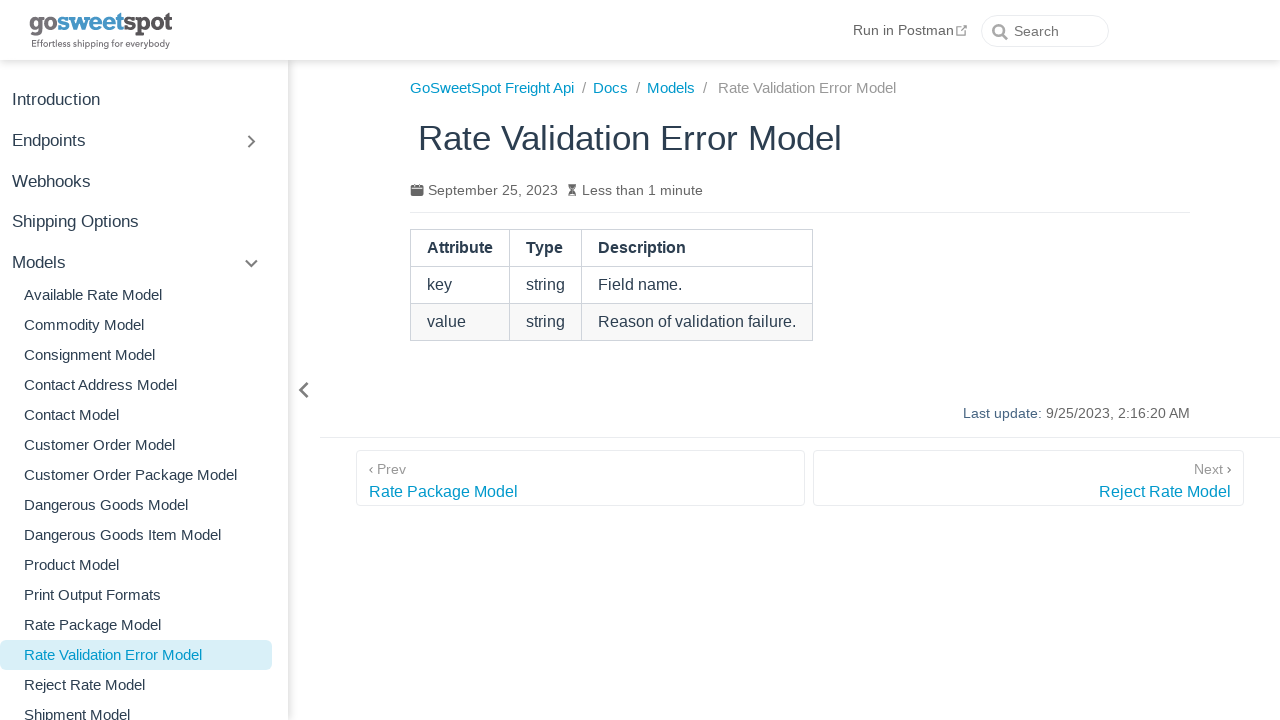

--- FILE ---
content_type: text/html
request_url: https://api-docs.gosweetspot.com/docs/models/rate-validation-error-model.html
body_size: 6015
content:
<!doctype html>
<html lang="en-US" data-theme="light">
  <head>
    <meta charset="utf-8" />
    <meta name="viewport" content="width=device-width,initial-scale=1" />
    <meta name="generator" content="VuePress 2.0.0-beta.66" />
    <meta name="theme" content="VuePress Theme Hope" />
    <meta property="og:url" content="https://api.gosweetspot.com/docs/models/rate-validation-error-model.html"><meta property="og:title" content="Rate Validation Error Model"><meta property="og:description" content="Attribute Type Description :-------- :----- :---------------------------- key string Field name. value string Reason of validation failure."><meta property="og:type" content="article"><meta property="og:locale" content="en-US"><meta property="og:updated_time" content="2023-09-25T02:16:20.000Z"><meta property="article:modified_time" content="2023-09-25T02:16:20.000Z"><script type="application/ld+json">{"@context":"https://schema.org","@type":"Article","headline":"Rate Validation Error Model","image":[""],"dateModified":"2023-09-25T02:16:20.000Z","author":[]}</script><link rel="icon" href="https://gosweetspotcdn.blob.core.windows.net/public/marketing-web/favicon.ico"><title>Rate Validation Error Model</title><meta name="description" content="Attribute Type Description :-------- :----- :---------------------------- key string Field name. value string Reason of validation failure.">
    <style>
      :root {
        --bg-color: #fff;
      }

      html[data-theme="dark"] {
        --bg-color: #1d1e1f;
      }

      html,
      body {
        background: var(--bg-color);
      }
    </style>
    <script>
      const userMode = localStorage.getItem("vuepress-theme-hope-scheme");
      const systemDarkMode =
        window.matchMedia &&
        window.matchMedia("(prefers-color-scheme: dark)").matches;

      if (userMode === "dark" || (userMode !== "light" && systemDarkMode)) {
        document.documentElement.setAttribute("data-theme", "dark");
      }
    </script>
    <link rel="preload" href="/assets/style-a754beb9.css" as="style"><link rel="stylesheet" href="/assets/style-a754beb9.css">
    <link rel="modulepreload" href="/assets/app-17c24446.js"><link rel="modulepreload" href="/assets/rate-validation-error-model.html-71029d4e.js"><link rel="modulepreload" href="/assets/plugin-vue_export-helper-c27b6911.js"><link rel="modulepreload" href="/assets/rate-validation-error-model.html-70233cb6.js"><link rel="prefetch" href="/assets/index.html-167dc53e.js" as="script"><link rel="prefetch" href="/assets/index.html-167dc53e.js" as="script"><link rel="prefetch" href="/assets/v2-addressvalidation.html-a54671ad.js" as="script"><link rel="prefetch" href="/assets/get.html-5f3932f2.js" as="script"><link rel="prefetch" href="/assets/delete.html-1b5a4a97.js" as="script"><link rel="prefetch" href="/assets/get.html-3c26f2b5.js" as="script"><link rel="prefetch" href="/assets/put.html-5fad6311.js" as="script"><link rel="prefetch" href="/assets/v2-order.html-e5218a4e.js" as="script"><link rel="prefetch" href="/assets/v2-pending-orders.html-3885b49e.js" as="script"><link rel="prefetch" href="/assets/z-v2-neworder.html-9d5f5c20.js" as="script"><link rel="prefetch" href="/assets/z-v2-neworders.html-26f8a700.js" as="script"><link rel="prefetch" href="/assets/download.html-d74fc15a.js" as="script"><link rel="prefetch" href="/assets/enqueue.html-fc6e7934.js" as="script"><link rel="prefetch" href="/assets/get.html-751ca370.js" as="script"><link rel="prefetch" href="/assets/post.html-8bd35878.js" as="script"><link rel="prefetch" href="/assets/available-rate-model.html-75b0009c.js" as="script"><link rel="prefetch" href="/assets/commodity-model.html-201719f8.js" as="script"><link rel="prefetch" href="/assets/consignment-model.html-b69fc474.js" as="script"><link rel="prefetch" href="/assets/contact-address-model.html-9211b89d.js" as="script"><link rel="prefetch" href="/assets/contact-model.html-a6e9becf.js" as="script"><link rel="prefetch" href="/assets/customer-orders-model.html-56881fd4.js" as="script"><link rel="prefetch" href="/assets/customer-orders-package-model.html-015d9450.js" as="script"><link rel="prefetch" href="/assets/dangerous-goods-item-model.html-120269ad.js" as="script"><link rel="prefetch" href="/assets/dangerous-goods-model.html-f7023d29.js" as="script"><link rel="prefetch" href="/assets/print-output-formats.html-557c1766.js" as="script"><link rel="prefetch" href="/assets/Product-Model.html-ee9bc0d8.js" as="script"><link rel="prefetch" href="/assets/rate-package-model.html-89a97c65.js" as="script"><link rel="prefetch" href="/assets/reject-rate-model.html-ff3c1031.js" as="script"><link rel="prefetch" href="/assets/remeasurement-item-model.html-f06680b7.js" as="script"><link rel="prefetch" href="/assets/shipment-event-model.html-0369fa83.js" as="script"><link rel="prefetch" href="/assets/shipment-model.html-ac25a319.js" as="script"><link rel="prefetch" href="/assets/shipment-package-model.html-a8b11029.js" as="script"><link rel="prefetch" href="/assets/shipping-options-address-model.html-1b259b36.js" as="script"><link rel="prefetch" href="/assets/status-model.html-a8b332e6.js" as="script"><link rel="prefetch" href="/assets/stock-size-model.html-ddec946f.js" as="script"><link rel="prefetch" href="/assets/v2-address-validation-available-service-model.html-bcb3c9a5.js" as="script"><link rel="prefetch" href="/assets/v2-address-validation-response-model.html-333aebb6.js" as="script"><link rel="prefetch" href="/assets/v2-shipment-status-event-model.html-8f766130.js" as="script"><link rel="prefetch" href="/assets/v2-validation-address-model.html-f5e55227.js" as="script"><link rel="prefetch" href="/assets/post.html-9c851bd4.js" as="script"><link rel="prefetch" href="/assets/get.html-f1126e4c.js" as="script"><link rel="prefetch" href="/assets/v2-publishmanifest.html-6ae3785d.js" as="script"><link rel="prefetch" href="/assets/post.html-53b08c0e.js" as="script"><link rel="prefetch" href="/assets/v2-shipmentstatus.html-7ca380c6.js" as="script"><link rel="prefetch" href="/assets/delete.html-12defe94.js" as="script"><link rel="prefetch" href="/assets/get.html-7fd2467b.js" as="script"><link rel="prefetch" href="/assets/patch.html-94736482.js" as="script"><link rel="prefetch" href="/assets/post.html-b24a1ae8.js" as="script"><link rel="prefetch" href="/assets/ratesquery-printcheapestcourier.html-25e2cd02.js" as="script"><link rel="prefetch" href="/assets/ratesquery-reprint.html-b2449248.js" as="script"><link rel="prefetch" href="/assets/z-ratesquery-availablerates.html-0ea1a255.js" as="script"><link rel="prefetch" href="/assets/z-ratesqueryv1-createandprint.html-64d11066.js" as="script"><link rel="prefetch" href="/assets/z-v2-deleteconnote.html-d74cbdfe.js" as="script"><link rel="prefetch" href="/assets/introduction.html-5bc33fc7.js" as="script"><link rel="prefetch" href="/assets/delete.html-e7c80af8.js" as="script"><link rel="prefetch" href="/assets/get.html-abfbc25c.js" as="script"><link rel="prefetch" href="/assets/post.html-e0f94381.js" as="script"><link rel="prefetch" href="/assets/Instroduction.html-6ef9c6dc.js" as="script"><link rel="prefetch" href="/assets/404.html-0debd4d9.js" as="script"><link rel="prefetch" href="/assets/index.html-716e6e29.js" as="script"><link rel="prefetch" href="/assets/index.html-b65956e5.js" as="script"><link rel="prefetch" href="/assets/index.html-638e6d71.js" as="script"><link rel="prefetch" href="/assets/index.html-ed17ef7d.js" as="script"><link rel="prefetch" href="/assets/index.html-ae69bde0.js" as="script"><link rel="prefetch" href="/assets/index.html-f9ae3445.js" as="script"><link rel="prefetch" href="/assets/index.html-8bb97cc3.js" as="script"><link rel="prefetch" href="/assets/index.html-0a83a44d.js" as="script"><link rel="prefetch" href="/assets/index.html-3e02dd1c.js" as="script"><link rel="prefetch" href="/assets/index.html-eadec8a6.js" as="script"><link rel="prefetch" href="/assets/index.html-fa753b0f.js" as="script"><link rel="prefetch" href="/assets/index.html-e611ee8a.js" as="script"><link rel="prefetch" href="/assets/index.html-658f65af.js" as="script"><link rel="prefetch" href="/assets/index.html-ee526296.js" as="script"><link rel="prefetch" href="/assets/index.html-c680972e.js" as="script"><link rel="prefetch" href="/assets/index.html-46c2ff04.js" as="script"><link rel="prefetch" href="/assets/index.html-46c2ff04.js" as="script"><link rel="prefetch" href="/assets/v2-addressvalidation.html-7bcd7078.js" as="script"><link rel="prefetch" href="/assets/get.html-64ff29da.js" as="script"><link rel="prefetch" href="/assets/delete.html-7f037d17.js" as="script"><link rel="prefetch" href="/assets/get.html-b7dc365e.js" as="script"><link rel="prefetch" href="/assets/put.html-83cd53ed.js" as="script"><link rel="prefetch" href="/assets/v2-order.html-a291a676.js" as="script"><link rel="prefetch" href="/assets/v2-pending-orders.html-ad2c5ef7.js" as="script"><link rel="prefetch" href="/assets/z-v2-neworder.html-849c0fb6.js" as="script"><link rel="prefetch" href="/assets/z-v2-neworders.html-499d3565.js" as="script"><link rel="prefetch" href="/assets/download.html-46c3de9c.js" as="script"><link rel="prefetch" href="/assets/enqueue.html-1aadc431.js" as="script"><link rel="prefetch" href="/assets/get.html-408caae4.js" as="script"><link rel="prefetch" href="/assets/post.html-302eb57b.js" as="script"><link rel="prefetch" href="/assets/available-rate-model.html-ab4aebb6.js" as="script"><link rel="prefetch" href="/assets/commodity-model.html-dcf77f79.js" as="script"><link rel="prefetch" href="/assets/consignment-model.html-b421714c.js" as="script"><link rel="prefetch" href="/assets/contact-address-model.html-6454793d.js" as="script"><link rel="prefetch" href="/assets/contact-model.html-a8bcbb11.js" as="script"><link rel="prefetch" href="/assets/customer-orders-model.html-78e16c1c.js" as="script"><link rel="prefetch" href="/assets/customer-orders-package-model.html-7814029d.js" as="script"><link rel="prefetch" href="/assets/dangerous-goods-item-model.html-da77d6ee.js" as="script"><link rel="prefetch" href="/assets/dangerous-goods-model.html-fb485b56.js" as="script"><link rel="prefetch" href="/assets/print-output-formats.html-c2685622.js" as="script"><link rel="prefetch" href="/assets/Product-Model.html-5a00a6a9.js" as="script"><link rel="prefetch" href="/assets/rate-package-model.html-0247453c.js" as="script"><link rel="prefetch" href="/assets/reject-rate-model.html-98304eae.js" as="script"><link rel="prefetch" href="/assets/remeasurement-item-model.html-ce8fb587.js" as="script"><link rel="prefetch" href="/assets/shipment-event-model.html-54ff2736.js" as="script"><link rel="prefetch" href="/assets/shipment-model.html-4faa7000.js" as="script"><link rel="prefetch" href="/assets/shipment-package-model.html-7f03d9ec.js" as="script"><link rel="prefetch" href="/assets/shipping-options-address-model.html-a39acb70.js" as="script"><link rel="prefetch" href="/assets/status-model.html-57cd0b5f.js" as="script"><link rel="prefetch" href="/assets/stock-size-model.html-ed4e9da8.js" as="script"><link rel="prefetch" href="/assets/v2-address-validation-available-service-model.html-076047e7.js" as="script"><link rel="prefetch" href="/assets/v2-address-validation-response-model.html-1a07771d.js" as="script"><link rel="prefetch" href="/assets/v2-shipment-status-event-model.html-daff7776.js" as="script"><link rel="prefetch" href="/assets/v2-validation-address-model.html-95bafba0.js" as="script"><link rel="prefetch" href="/assets/post.html-4e24a261.js" as="script"><link rel="prefetch" href="/assets/get.html-8a71f374.js" as="script"><link rel="prefetch" href="/assets/v2-publishmanifest.html-526fe636.js" as="script"><link rel="prefetch" href="/assets/post.html-20626f8d.js" as="script"><link rel="prefetch" href="/assets/v2-shipmentstatus.html-89a1136c.js" as="script"><link rel="prefetch" href="/assets/delete.html-3babe793.js" as="script"><link rel="prefetch" href="/assets/get.html-3642eaad.js" as="script"><link rel="prefetch" href="/assets/patch.html-0af24eb1.js" as="script"><link rel="prefetch" href="/assets/post.html-7d608941.js" as="script"><link rel="prefetch" href="/assets/ratesquery-printcheapestcourier.html-2986c33a.js" as="script"><link rel="prefetch" href="/assets/ratesquery-reprint.html-b13b54de.js" as="script"><link rel="prefetch" href="/assets/z-ratesquery-availablerates.html-415d0df2.js" as="script"><link rel="prefetch" href="/assets/z-ratesqueryv1-createandprint.html-dc193dd3.js" as="script"><link rel="prefetch" href="/assets/z-v2-deleteconnote.html-acc0e9df.js" as="script"><link rel="prefetch" href="/assets/introduction.html-57fb0c9d.js" as="script"><link rel="prefetch" href="/assets/delete.html-2e8fbff0.js" as="script"><link rel="prefetch" href="/assets/get.html-d2272002.js" as="script"><link rel="prefetch" href="/assets/post.html-e2fc4ec9.js" as="script"><link rel="prefetch" href="/assets/Instroduction.html-38ec2f8a.js" as="script"><link rel="prefetch" href="/assets/404.html-fd0a3704.js" as="script"><link rel="prefetch" href="/assets/index.html-f2b462f7.js" as="script"><link rel="prefetch" href="/assets/index.html-1ce5c16f.js" as="script"><link rel="prefetch" href="/assets/index.html-89bcf626.js" as="script"><link rel="prefetch" href="/assets/index.html-f00ce6cd.js" as="script"><link rel="prefetch" href="/assets/index.html-d22287f7.js" as="script"><link rel="prefetch" href="/assets/index.html-8c4a957e.js" as="script"><link rel="prefetch" href="/assets/index.html-5d5bbe37.js" as="script"><link rel="prefetch" href="/assets/index.html-a498b5da.js" as="script"><link rel="prefetch" href="/assets/index.html-f2340b00.js" as="script"><link rel="prefetch" href="/assets/index.html-e7fdb34a.js" as="script"><link rel="prefetch" href="/assets/index.html-334419a2.js" as="script"><link rel="prefetch" href="/assets/index.html-a8528453.js" as="script"><link rel="prefetch" href="/assets/index.html-515377d3.js" as="script"><link rel="prefetch" href="/assets/index.html-40adf466.js" as="script"><link rel="prefetch" href="/assets/index.html-320e8dca.js" as="script"><link rel="prefetch" href="/assets/auto-fe80bb03.js" as="script"><link rel="prefetch" href="/assets/index-2bf332f6.js" as="script"><link rel="prefetch" href="/assets/mermaid.core-1815363e.js" as="script"><link rel="prefetch" href="/assets/photoswipe.esm-4e1eea98.js" as="script">
  </head>
  <body>
    <div id="app"><!--[--><!--[--><!--[--><span tabindex="-1"></span><a href="#main-content" class="vp-skip-link sr-only">Skip to main content</a><!--]--><!--[--><div class="theme-container has-toc"><!--[--><header id="navbar" class="vp-navbar"><div class="vp-navbar-start"><button type="button" class="vp-toggle-sidebar-button" title="Toggle Sidebar"><span class="icon"></span></button><!--[--><!----><!--]--><!--[--><a class="vp-link vp-brand" href="/"><img class="vp-nav-logo" src="https://gosweetspot.com/wp-content/uploads/2022/09/GSS-LOGO-tagline-2.svg" alt><!----><!----></a><!--]--><!--[--><!----><!--]--></div><div class="vp-navbar-center"><!--[--><!----><!--]--><!--[--><!--]--><!--[--><!----><!--]--></div><div class="vp-navbar-end"><!--[--><!----><!--]--><!--[--><nav class="vp-nav-links"><div class="nav-item hide-in-mobile"><a href="https://elements.getpostman.com/view/import?collection=17190235-92cbb02f-183f-4c09-8310-79e9b6affec0-UV5XixUJ&amp;&amp;referrer=https%3A%2F%2Fdocumenter.getpostman.com%2Fview%2F17190235%2FUV5XixUJ&amp;versionTag=latest&amp;environment=17190235-7d146934-31eb-4b50-bd94-ff84edf2658b-UV5XixUJ&amp;source=documenter" rel="noopener noreferrer" target="_blank" aria-label="Run in Postman" class="nav-link"><iconify-icon class="font-icon icon" style="" mode="style" inline icon="simple-icons:postman" width="1em" height="1em"></iconify-icon>Run in Postman<span><svg class="external-link-icon" xmlns="http://www.w3.org/2000/svg" aria-hidden="true" focusable="false" x="0px" y="0px" viewBox="0 0 100 100" width="15" height="15"><path fill="currentColor" d="M18.8,85.1h56l0,0c2.2,0,4-1.8,4-4v-32h-8v28h-48v-48h28v-8h-32l0,0c-2.2,0-4,1.8-4,4v56C14.8,83.3,16.6,85.1,18.8,85.1z"></path><polygon fill="currentColor" points="45.7,48.7 51.3,54.3 77.2,28.5 77.2,37.2 85.2,37.2 85.2,14.9 62.8,14.9 62.8,22.9 71.5,22.9"></polygon></svg><span class="external-link-icon-sr-only">open in new window</span></span><!----></a></div></nav><form class="search-box" role="search"><input type="search" placeholder="Search" autocomplete="off" spellcheck="false" value><!----></form><!--]--><!--[--><!----><!--]--><button type="button" class="vp-toggle-navbar-button" aria-label="Toggle Navbar" aria-expanded="false" aria-controls="nav-screen"><span><span class="vp-top"></span><span class="vp-middle"></span><span class="vp-bottom"></span></span></button></div></header><!----><!--]--><!----><div class="toggle-sidebar-wrapper"><span class="arrow start"></span></div><aside id="sidebar" class="vp-sidebar"><!--[--><!----><!--]--><ul class="vp-sidebar-links"><li><!--[--><a class="vp-link nav-link vp-sidebar-link vp-sidebar-page" href="/"><iconify-icon class="font-icon icon" style="" mode="style" inline icon="ic:round-home" width="1em" height="1em"></iconify-icon>Introduction<!----></a><ul class="vp-sidebar-sub-headers"></ul><!--]--></li><li><section class="vp-sidebar-group"><button class="vp-sidebar-heading clickable" type="button"><iconify-icon class="font-icon icon" style="" mode="style" inline icon="tabler:api" width="1em" height="1em"></iconify-icon><span class="vp-sidebar-title">Endpoints</span><span class="vp-arrow end"></span></button><!----></section></li><li><!--[--><a class="vp-link nav-link vp-sidebar-link vp-sidebar-page" href="/docs/webhooks/instroduction.html"><iconify-icon class="font-icon icon" style="" mode="style" inline icon="ph:webhooks-logo" width="1em" height="1em"></iconify-icon>Webhooks<!----></a><ul class="vp-sidebar-sub-headers"></ul><!--]--></li><li><!--[--><a class="vp-link nav-link vp-sidebar-link vp-sidebar-page" href="/docs/shipping-options/introduction.html"><iconify-icon class="font-icon icon" style="" mode="style" inline icon="akar-icons:shipping-box-01" width="1em" height="1em"></iconify-icon>Shipping Options<!----></a><ul class="vp-sidebar-sub-headers"></ul><!--]--></li><li><section class="vp-sidebar-group"><button class="vp-sidebar-heading clickable active" type="button"><iconify-icon class="font-icon icon" style="" mode="style" inline icon="material-symbols:data-object" width="1em" height="1em"></iconify-icon><span class="vp-sidebar-title">Models</span><span class="vp-arrow down"></span></button><ul class="vp-sidebar-links"><li><!--[--><a class="vp-link nav-link vp-sidebar-link vp-sidebar-page" href="/docs/models/available-rate-model.html"><iconify-icon class="font-icon icon" style="" mode="style" inline icon="material-symbols:data-object" width="1em" height="1em"></iconify-icon>Available Rate Model<!----></a><ul class="vp-sidebar-sub-headers"></ul><!--]--></li><li><!--[--><a class="vp-link nav-link vp-sidebar-link vp-sidebar-page" href="/docs/models/commodity-model.html"><iconify-icon class="font-icon icon" style="" mode="style" inline icon="material-symbols:data-object" width="1em" height="1em"></iconify-icon>Commodity Model<!----></a><ul class="vp-sidebar-sub-headers"></ul><!--]--></li><li><!--[--><a class="vp-link nav-link vp-sidebar-link vp-sidebar-page" href="/docs/models/consignment-model.html"><iconify-icon class="font-icon icon" style="" mode="style" inline icon="material-symbols:data-object" width="1em" height="1em"></iconify-icon>Consignment Model<!----></a><ul class="vp-sidebar-sub-headers"></ul><!--]--></li><li><!--[--><a class="vp-link nav-link vp-sidebar-link vp-sidebar-page" href="/docs/models/contact-address-model.html"><iconify-icon class="font-icon icon" style="" mode="style" inline icon="material-symbols:data-object" width="1em" height="1em"></iconify-icon>Contact Address Model<!----></a><ul class="vp-sidebar-sub-headers"></ul><!--]--></li><li><!--[--><a class="vp-link nav-link vp-sidebar-link vp-sidebar-page" href="/docs/models/contact-model.html"><iconify-icon class="font-icon icon" style="" mode="style" inline icon="material-symbols:data-object" width="1em" height="1em"></iconify-icon>Contact Model<!----></a><ul class="vp-sidebar-sub-headers"></ul><!--]--></li><li><!--[--><a class="vp-link nav-link vp-sidebar-link vp-sidebar-page" href="/docs/models/customer-orders-model.html"><iconify-icon class="font-icon icon" style="" mode="style" inline icon="material-symbols:data-object" width="1em" height="1em"></iconify-icon>Customer Order Model<!----></a><ul class="vp-sidebar-sub-headers"></ul><!--]--></li><li><!--[--><a class="vp-link nav-link vp-sidebar-link vp-sidebar-page" href="/docs/models/customer-orders-package-model.html"><iconify-icon class="font-icon icon" style="" mode="style" inline icon="material-symbols:data-object" width="1em" height="1em"></iconify-icon>Customer Order Package Model<!----></a><ul class="vp-sidebar-sub-headers"></ul><!--]--></li><li><!--[--><a class="vp-link nav-link vp-sidebar-link vp-sidebar-page" href="/docs/models/dangerous-goods-model.html"><iconify-icon class="font-icon icon" style="" mode="style" inline icon="material-symbols:data-object" width="1em" height="1em"></iconify-icon>Dangerous Goods Model<!----></a><ul class="vp-sidebar-sub-headers"></ul><!--]--></li><li><!--[--><a class="vp-link nav-link vp-sidebar-link vp-sidebar-page" href="/docs/models/dangerous-goods-item-model.html"><iconify-icon class="font-icon icon" style="" mode="style" inline icon="material-symbols:data-object" width="1em" height="1em"></iconify-icon>Dangerous Goods Item Model<!----></a><ul class="vp-sidebar-sub-headers"></ul><!--]--></li><li><!--[--><a class="vp-link nav-link vp-sidebar-link vp-sidebar-page" href="/docs/models/product-model.html"><iconify-icon class="font-icon icon" style="" mode="style" inline icon="material-symbols:data-object" width="1em" height="1em"></iconify-icon>Product Model<!----></a><ul class="vp-sidebar-sub-headers"></ul><!--]--></li><li><!--[--><a class="vp-link nav-link vp-sidebar-link vp-sidebar-page" href="/docs/models/print-output-formats.html"><iconify-icon class="font-icon icon" style="" mode="style" inline icon="material-symbols:data-object" width="1em" height="1em"></iconify-icon>Print Output Formats<!----></a><ul class="vp-sidebar-sub-headers"></ul><!--]--></li><li><!--[--><a class="vp-link nav-link vp-sidebar-link vp-sidebar-page" href="/docs/models/rate-package-model.html"><iconify-icon class="font-icon icon" style="" mode="style" inline icon="material-symbols:data-object" width="1em" height="1em"></iconify-icon>Rate Package Model<!----></a><ul class="vp-sidebar-sub-headers"></ul><!--]--></li><li><!--[--><a class="vp-link nav-link active vp-sidebar-link vp-sidebar-page active" href="/docs/models/rate-validation-error-model.html"><iconify-icon class="font-icon icon" style="" mode="style" inline icon="material-symbols:data-object" width="1em" height="1em"></iconify-icon>Rate Validation Error Model<!----></a><ul class="vp-sidebar-sub-headers"></ul><!--]--></li><li><!--[--><a class="vp-link nav-link vp-sidebar-link vp-sidebar-page" href="/docs/models/reject-rate-model.html"><iconify-icon class="font-icon icon" style="" mode="style" inline icon="material-symbols:data-object" width="1em" height="1em"></iconify-icon>Reject Rate Model<!----></a><ul class="vp-sidebar-sub-headers"></ul><!--]--></li><li><!--[--><a class="vp-link nav-link vp-sidebar-link vp-sidebar-page" href="/docs/models/shipment-model.html"><iconify-icon class="font-icon icon" style="" mode="style" inline icon="material-symbols:data-object" width="1em" height="1em"></iconify-icon>Shipment Model<!----></a><ul class="vp-sidebar-sub-headers"></ul><!--]--></li><li><!--[--><a class="vp-link nav-link vp-sidebar-link vp-sidebar-page" href="/docs/models/shipment-event-model.html"><iconify-icon class="font-icon icon" style="" mode="style" inline icon="material-symbols:data-object" width="1em" height="1em"></iconify-icon>Shipment Event Model<!----></a><ul class="vp-sidebar-sub-headers"></ul><!--]--></li><li><!--[--><a class="vp-link nav-link vp-sidebar-link vp-sidebar-page" href="/docs/models/shipment-package-model.html"><iconify-icon class="font-icon icon" style="" mode="style" inline icon="material-symbols:data-object" width="1em" height="1em"></iconify-icon>Shipment Package Model<!----></a><ul class="vp-sidebar-sub-headers"></ul><!--]--></li><li><!--[--><a class="vp-link nav-link vp-sidebar-link vp-sidebar-page" href="/docs/models/shipping-options-address-model.html"><iconify-icon class="font-icon icon" style="" mode="style" inline icon="material-symbols:data-object" width="1em" height="1em"></iconify-icon>Shipping Options Address Model<!----></a><ul class="vp-sidebar-sub-headers"></ul><!--]--></li><li><!--[--><a class="vp-link nav-link vp-sidebar-link vp-sidebar-page" href="/docs/models/status-model.html"><iconify-icon class="font-icon icon" style="" mode="style" inline icon="material-symbols:data-object" width="1em" height="1em"></iconify-icon>Status Model<!----></a><ul class="vp-sidebar-sub-headers"></ul><!--]--></li><li><!--[--><a class="vp-link nav-link vp-sidebar-link vp-sidebar-page" href="/docs/models/stock-size-model.html"><iconify-icon class="font-icon icon" style="" mode="style" inline icon="material-symbols:data-object" width="1em" height="1em"></iconify-icon>Stock Size Model<!----></a><ul class="vp-sidebar-sub-headers"></ul><!--]--></li><li><!--[--><a class="vp-link nav-link vp-sidebar-link vp-sidebar-page" href="/docs/models/v2-address-validation-available-service-model.html"><iconify-icon class="font-icon icon" style="" mode="style" inline icon="material-symbols:data-object" width="1em" height="1em"></iconify-icon>V2 Address Validation Available Service Model<!----></a><ul class="vp-sidebar-sub-headers"></ul><!--]--></li><li><!--[--><a class="vp-link nav-link vp-sidebar-link vp-sidebar-page" href="/docs/models/v2-address-validation-response-model.html"><iconify-icon class="font-icon icon" style="" mode="style" inline icon="material-symbols:data-object" width="1em" height="1em"></iconify-icon>V2 Address Validation Response Model<!----></a><ul class="vp-sidebar-sub-headers"></ul><!--]--></li><li><!--[--><a class="vp-link nav-link vp-sidebar-link vp-sidebar-page" href="/docs/models/v2-shipment-status-event-model.html"><iconify-icon class="font-icon icon" style="" mode="style" inline icon="material-symbols:data-object" width="1em" height="1em"></iconify-icon>V2 Shipment Status Event Model<!----></a><ul class="vp-sidebar-sub-headers"></ul><!--]--></li><li><!--[--><a class="vp-link nav-link vp-sidebar-link vp-sidebar-page" href="/docs/models/v2-validation-address-model.html"><iconify-icon class="font-icon icon" style="" mode="style" inline icon="material-symbols:data-object" width="1em" height="1em"></iconify-icon>V2 Validation Address Model<!----></a><ul class="vp-sidebar-sub-headers"></ul><!--]--></li></ul></section></li></ul><!--[--><!----><!--]--></aside><!--[--><main id="main-content" class="vp-page"><!--[--><!----><!----><nav class="vp-breadcrumb disable"></nav><div class="vp-page-title"><h1><iconify-icon class="font-icon icon" style="" mode="style" inline icon="material-symbols:data-object" width="1em" height="1em"></iconify-icon>Rate Validation Error Model</h1><div class="page-info"><!----><!----><span class="page-date-info" aria-label="Writing Date📅" data-balloon-pos="down"><svg xmlns="http://www.w3.org/2000/svg" class="icon calendar-icon" viewBox="0 0 1024 1024" fill="currentColor" aria-label="calendar icon"><path d="M716.4 110.137c0-18.753-14.72-33.473-33.472-33.473-18.753 0-33.473 14.72-33.473 33.473v33.473h66.993v-33.473zm-334.87 0c0-18.753-14.72-33.473-33.473-33.473s-33.52 14.72-33.52 33.473v33.473h66.993v-33.473zm468.81 33.52H716.4v100.465c0 18.753-14.72 33.473-33.472 33.473a33.145 33.145 0 01-33.473-33.473V143.657H381.53v100.465c0 18.753-14.72 33.473-33.473 33.473a33.145 33.145 0 01-33.473-33.473V143.657H180.6A134.314 134.314 0 0046.66 277.595v535.756A134.314 134.314 0 00180.6 947.289h669.74a134.36 134.36 0 00133.94-133.938V277.595a134.314 134.314 0 00-133.94-133.938zm33.473 267.877H147.126a33.145 33.145 0 01-33.473-33.473c0-18.752 14.72-33.473 33.473-33.473h736.687c18.752 0 33.472 14.72 33.472 33.473a33.145 33.145 0 01-33.472 33.473z"></path></svg><span><!----></span><meta property="datePublished" content="2023-09-25T02:16:20.000Z"></span><!----><span class="page-reading-time-info" aria-label="Reading Time⌛" data-balloon-pos="down"><svg xmlns="http://www.w3.org/2000/svg" class="icon timer-icon" viewBox="0 0 1024 1024" fill="currentColor" aria-label="timer icon"><path d="M799.387 122.15c4.402-2.978 7.38-7.897 7.38-13.463v-1.165c0-8.933-7.38-16.312-16.312-16.312H256.33c-8.933 0-16.311 7.38-16.311 16.312v1.165c0 5.825 2.977 10.874 7.637 13.592 4.143 194.44 97.22 354.963 220.201 392.763-122.204 37.542-214.893 196.511-220.2 389.397-4.661 5.049-7.638 11.651-7.638 19.03v5.825h566.49v-5.825c0-7.379-2.849-13.981-7.509-18.9-5.049-193.016-97.867-351.985-220.2-389.527 123.24-37.67 216.446-198.453 220.588-392.892zM531.16 450.445v352.632c117.674 1.553 211.787 40.778 211.787 88.676H304.097c0-48.286 95.149-87.382 213.728-88.676V450.445c-93.077-3.107-167.901-81.297-167.901-177.093 0-8.803 6.99-15.793 15.793-15.793 8.803 0 15.794 6.99 15.794 15.793 0 80.261 63.69 145.635 142.01 145.635s142.011-65.374 142.011-145.635c0-8.803 6.99-15.793 15.794-15.793s15.793 6.99 15.793 15.793c0 95.019-73.789 172.82-165.96 177.093z"></path></svg><span>Less than 1 minute</span><meta property="timeRequired" content="PT1M"></span><!----><!----></div><hr></div><!----><!----><div class="theme-hope-content"><h1 id="rate-validation-error-model" tabindex="-1"><a class="header-anchor" href="#rate-validation-error-model" aria-hidden="true">#</a> Rate Validation Error Model</h1><table><thead><tr><th style="text-align:left;">Attribute</th><th style="text-align:left;">Type</th><th style="text-align:left;">Description</th></tr></thead><tbody><tr><td style="text-align:left;">key</td><td style="text-align:left;">string</td><td style="text-align:left;">Field name.</td></tr><tr><td style="text-align:left;">value</td><td style="text-align:left;">string</td><td style="text-align:left;">Reason of validation failure.</td></tr></tbody></table></div><!----><footer class="page-meta"><!----><div class="meta-item git-info"><div class="update-time"><span class="label">Last update: </span><!----></div><!----></div></footer><nav class="vp-page-nav"><a class="vp-link nav-link prev" href="/docs/models/rate-package-model.html"><div class="hint"><span class="arrow start"></span>Prev</div><div class="link"><iconify-icon class="font-icon icon" style="" mode="style" inline icon="material-symbols:data-object" width="1em" height="1em"></iconify-icon>Rate Package Model</div></a><a class="vp-link nav-link next" href="/docs/models/reject-rate-model.html"><div class="hint">Next<span class="arrow end"></span></div><div class="link">Reject Rate Model<iconify-icon class="font-icon icon" style="" mode="style" inline icon="material-symbols:data-object" width="1em" height="1em"></iconify-icon></div></a></nav><!----><!----><!--]--></main><!--]--><!----></div><!--]--><!--]--><!----><!--]--></div>
    <script type="module" src="/assets/app-17c24446.js" defer></script>
  </body>
</html>
<script id="f5_cspm">(function(){var f5_cspm={f5_p:'DJMPDLMAOGHDCAHLEBACLNBLHOLONIELEOMPBJLNBLANECPDOPPIJDFMNFOABNHCPLABGMOLAANHEIDLDIBAGGGKAAKCJPOIKAEDBMIJEGGIIFHNGPKNGLMGMKINHALO',setCharAt:function(str,index,chr){if(index>str.length-1)return str;return str.substr(0,index)+chr+str.substr(index+1);},get_byte:function(str,i){var s=(i/16)|0;i=(i&15);s=s*32;return((str.charCodeAt(i+16+s)-65)<<4)|(str.charCodeAt(i+s)-65);},set_byte:function(str,i,b){var s=(i/16)|0;i=(i&15);s=s*32;str=f5_cspm.setCharAt(str,(i+16+s),String.fromCharCode((b>>4)+65));str=f5_cspm.setCharAt(str,(i+s),String.fromCharCode((b&15)+65));return str;},set_latency:function(str,latency){latency=latency&0xffff;str=f5_cspm.set_byte(str,40,(latency>>8));str=f5_cspm.set_byte(str,41,(latency&0xff));str=f5_cspm.set_byte(str,35,2);return str;},wait_perf_data:function(){try{var wp=window.performance.timing;if(wp.loadEventEnd>0){var res=wp.loadEventEnd-wp.navigationStart;if(res<60001){var cookie_val=f5_cspm.set_latency(f5_cspm.f5_p,res);window.document.cookie='f5avr1748375997aaaaaaaaaaaaaaaa_cspm_='+encodeURIComponent(cookie_val)+';path=/;'+'';}
return;}}
catch(err){return;}
setTimeout(f5_cspm.wait_perf_data,100);return;},go:function(){var chunk=window.document.cookie.split(/\s*;\s*/);for(var i=0;i<chunk.length;++i){var pair=chunk[i].split(/\s*=\s*/);if(pair[0]=='f5_cspm'&&pair[1]=='1234')
{var d=new Date();d.setTime(d.getTime()-1000);window.document.cookie='f5_cspm=;expires='+d.toUTCString()+';path=/;'+';';setTimeout(f5_cspm.wait_perf_data,100);}}}}
f5_cspm.go();}());</script>

--- FILE ---
content_type: image/svg+xml
request_url: https://gosweetspot.com/wp-content/uploads/2022/09/GSS-LOGO-tagline-2.svg
body_size: 5265
content:
<?xml version="1.0" encoding="UTF-8"?><svg xmlns="http://www.w3.org/2000/svg" viewBox="0 0 95.72 24.58"><defs><style>.d{fill:#fff;}.e{fill:#585558;}.f{fill:#4897c7;}.g{fill:#767378;}</style></defs><g id="a"/><g id="b"><g id="c"><g><g><polygon class="g" points="3.21 21.01 5.21 21.01 5.21 20.38 3.21 20.38 3.21 19.21 5.36 19.21 5.36 18.58 2.55 18.58 2.55 22.9 5.47 22.9 5.47 22.27 3.21 22.27 3.21 21.01"/><path class="g" d="M7.51,18.23c-.07,0-.13,0-.19,0-.37,0-.63,.1-.78,.29-.15,.19-.23,.49-.23,.87v.59h-.61v.55h.61v2.36h.63v-2.36h.64v-.55h-.64v-.61c0-.1,0-.18,.01-.26,0-.07,.03-.13,.06-.18,.03-.05,.07-.09,.12-.11,.05-.03,.13-.04,.22-.04,.05,0,.1,0,.15,.01,.04,0,.09,.02,.14,.04l.05,.02,.07-.57h-.04c-.08-.03-.15-.04-.22-.05Z"/><path class="g" d="M9.71,18.25c-.07,0-.13,0-.19,0-.37,0-.63,.1-.78,.29-.15,.19-.23,.49-.23,.87v.59h-.61v.55h.61v2.36h.63v-2.36h.64v-.55h-.64v-.61c0-.1,0-.18,.01-.26,0-.07,.03-.13,.06-.18,.03-.05,.07-.09,.12-.11,.05-.03,.13-.04,.22-.04,.05,0,.1,0,.15,.01,.04,0,.09,.02,.14,.04l.05,.02,.07-.57h-.04c-.08-.03-.15-.04-.22-.05Z"/><path class="g" d="M12.72,20.36c-.14-.14-.3-.25-.49-.33-.19-.08-.39-.12-.61-.12s-.42,.04-.61,.12c-.19,.08-.35,.19-.49,.33s-.25,.3-.33,.49c-.08,.18-.12,.38-.12,.6s.04,.41,.12,.6,.19,.35,.33,.49c.14,.14,.3,.25,.49,.33,.19,.08,.39,.12,.61,.12s.42-.04,.61-.12c.19-.08,.35-.19,.49-.33,.14-.14,.25-.3,.33-.49,.08-.19,.12-.39,.12-.6s-.04-.41-.12-.6c-.08-.18-.19-.35-.33-.49Zm-.21,1.08c0,.14-.02,.27-.06,.38-.04,.12-.1,.21-.18,.3-.07,.08-.17,.15-.28,.19-.11,.05-.23,.07-.37,.07s-.26-.02-.37-.07c-.11-.05-.2-.11-.28-.19-.08-.08-.13-.18-.18-.3-.04-.12-.06-.24-.06-.38s.02-.27,.06-.38c.04-.12,.1-.21,.18-.3,.07-.08,.17-.15,.28-.19,.11-.05,.23-.07,.37-.07s.26,.02,.37,.07c.11,.05,.2,.11,.28,.19,.08,.08,.13,.18,.18,.3,.04,.12,.06,.24,.06,.38Z"/><path class="g" d="M15,19.93c-.09,.03-.18,.06-.25,.11-.08,.05-.15,.1-.21,.17-.03,.03-.05,.06-.08,.09v-.34h-.63v2.92h.63v-1.46c0-.3,.07-.52,.2-.66,.13-.14,.32-.21,.57-.21,.04,0,.08,0,.12,.01,.04,0,.08,.02,.13,.03h.05l.03-.65h-.03c-.15-.06-.34-.06-.53,0Z"/><path class="g" d="M17.46,22.35c-.06,.01-.13,.02-.19,.02-.09,0-.16-.02-.21-.05-.05-.03-.08-.08-.1-.13-.02-.06-.04-.12-.04-.19,0-.08,0-.15,0-.23v-1.24h.77v-.55h-.77v-.79h-.63v.79h-.62v.55h.62v1.43c0,.12,0,.23,.02,.35,.01,.12,.04,.23,.1,.33,.06,.1,.15,.18,.27,.24,.12,.06,.29,.09,.5,.09,.06,0,.14,0,.24-.02,.11-.01,.19-.04,.26-.08h.02v-.61l-.07,.04c-.05,.03-.11,.05-.17,.06Z"/><rect class="g" x="18.29" y="18.3" width=".63" height="4.6"/><path class="g" d="M22.23,20.4c-.12-.15-.26-.27-.44-.36-.18-.09-.4-.14-.66-.14-.22,0-.42,.04-.6,.12-.18,.08-.34,.19-.48,.32s-.24,.3-.31,.49c-.08,.19-.11,.39-.11,.6s.04,.42,.1,.6c.07,.19,.17,.35,.3,.49,.13,.14,.29,.25,.47,.32,.19,.08,.4,.12,.62,.12,.55,0,.98-.2,1.29-.6l.03-.04-.48-.36-.03,.03c-.1,.12-.21,.22-.33,.3-.12,.07-.25,.11-.41,.11-.12,0-.23-.02-.34-.06-.11-.04-.21-.09-.29-.16-.08-.07-.15-.15-.2-.25-.04-.08-.07-.17-.07-.27h2.27v-.24c0-.19-.03-.37-.08-.55-.05-.18-.13-.35-.25-.49Zm-1.94,.76c0-.07,.02-.15,.06-.23,.04-.09,.1-.18,.17-.25,.07-.07,.16-.14,.26-.18,.1-.05,.22-.07,.34-.07s.24,.02,.34,.06c.09,.04,.17,.09,.24,.16,.06,.07,.11,.15,.14,.24,.03,.08,.05,.17,.05,.27h-1.6Z"/><path class="g" d="M24.98,21.44c-.08-.07-.17-.12-.28-.16-.1-.04-.21-.08-.33-.1-.06-.01-.13-.03-.22-.04-.08-.01-.16-.04-.23-.07-.07-.03-.13-.07-.18-.12-.04-.04-.07-.1-.07-.17,0-.09,.04-.15,.12-.2,.09-.05,.19-.07,.31-.07,.13,0,.23,.03,.32,.07,.09,.05,.16,.11,.22,.19l.03,.03,.48-.37-.02-.03c-.11-.17-.26-.3-.44-.38-.3-.12-.64-.15-.97-.06-.13,.04-.25,.09-.36,.17-.11,.07-.19,.17-.26,.29-.07,.12-.1,.25-.1,.41,0,.14,.03,.26,.08,.36,.05,.1,.12,.18,.2,.24,.08,.06,.18,.11,.29,.15,.1,.04,.22,.07,.33,.1,.06,.01,.13,.03,.2,.04,.07,.02,.15,.04,.21,.07,.06,.03,.12,.06,.16,.11,.04,.04,.06,.1,.06,.17,0,.05-.01,.09-.04,.13-.03,.04-.07,.07-.12,.1-.05,.03-.11,.05-.17,.06-.22,.04-.42,.02-.57-.07-.1-.07-.2-.14-.28-.23l-.03-.03-.47,.39,.02,.03c.14,.2,.31,.33,.49,.41,.18,.07,.39,.11,.63,.11,.14,0,.29-.02,.42-.05,.14-.03,.27-.09,.38-.16,.11-.07,.21-.17,.28-.29,.07-.12,.11-.27,.11-.43,0-.14-.02-.26-.07-.35-.04-.1-.11-.18-.18-.25Z"/><path class="g" d="M27.64,21.44c-.08-.07-.17-.12-.28-.16-.1-.04-.21-.08-.33-.1-.06-.01-.13-.03-.22-.04-.08-.01-.16-.04-.23-.07-.07-.03-.13-.07-.18-.12-.04-.04-.07-.1-.07-.17,0-.09,.04-.15,.12-.2,.09-.05,.19-.07,.31-.07,.13,0,.23,.03,.32,.07,.09,.05,.16,.11,.22,.19l.03,.03,.48-.37-.02-.03c-.11-.17-.26-.3-.44-.38-.3-.12-.64-.15-.97-.06-.13,.04-.25,.09-.36,.17-.11,.07-.19,.17-.26,.29-.07,.12-.1,.25-.1,.41,0,.14,.03,.26,.08,.36,.05,.1,.12,.18,.2,.24,.08,.06,.18,.11,.29,.15,.1,.04,.22,.07,.33,.1,.06,.01,.13,.03,.2,.04,.07,.02,.15,.04,.21,.07,.06,.03,.12,.06,.16,.11,.04,.04,.06,.1,.06,.17,0,.05-.01,.09-.04,.13-.03,.04-.07,.07-.12,.1-.05,.03-.11,.05-.17,.06-.22,.04-.42,.02-.57-.07-.1-.07-.2-.14-.28-.23l-.03-.03-.47,.39,.02,.03c.14,.2,.31,.33,.49,.41,.18,.07,.39,.11,.63,.11,.14,0,.29-.02,.42-.05,.14-.03,.27-.09,.38-.16,.11-.07,.21-.17,.28-.29,.07-.12,.11-.27,.11-.43,0-.14-.02-.26-.07-.35-.04-.1-.11-.18-.18-.25Z"/><path class="g" d="M31.77,21.44c-.08-.07-.17-.12-.28-.16-.1-.04-.21-.08-.33-.1-.06-.01-.13-.03-.22-.04-.08-.01-.16-.04-.23-.07-.07-.03-.13-.07-.18-.12-.04-.04-.07-.1-.07-.17,0-.09,.04-.15,.12-.2,.09-.05,.19-.07,.31-.07,.13,0,.23,.03,.32,.07,.09,.05,.16,.11,.22,.19l.03,.03,.48-.37-.02-.03c-.11-.17-.26-.3-.44-.38-.3-.12-.64-.15-.97-.06-.13,.04-.25,.09-.36,.17-.11,.07-.19,.17-.26,.29-.07,.12-.1,.25-.1,.41,0,.14,.03,.26,.08,.36,.05,.1,.12,.18,.2,.24,.08,.06,.18,.11,.29,.15,.1,.04,.22,.07,.33,.1,.06,.01,.13,.03,.2,.04,.07,.02,.15,.04,.21,.07,.06,.03,.12,.06,.16,.11,.04,.04,.06,.1,.06,.17,0,.05-.01,.09-.04,.13-.03,.04-.07,.07-.12,.1-.05,.03-.11,.05-.17,.06-.22,.04-.42,.02-.57-.07-.1-.07-.2-.14-.28-.23l-.03-.03-.47,.39,.02,.03c.14,.2,.31,.33,.49,.41,.18,.07,.39,.11,.63,.11,.14,0,.29-.02,.42-.05,.14-.03,.27-.09,.38-.16,.11-.07,.21-.17,.28-.29,.07-.12,.11-.27,.11-.43,0-.14-.02-.26-.07-.35-.04-.1-.11-.18-.18-.25Z"/><path class="g" d="M34.95,20.18c-.1-.09-.21-.16-.34-.2-.13-.04-.27-.06-.4-.06-.23,0-.43,.05-.6,.15-.13,.07-.23,.16-.3,.26v-2.02h-.63v4.6h.63v-1.5c0-.16,.02-.3,.06-.41,.04-.11,.09-.21,.16-.28,.07-.07,.14-.13,.23-.16,.16-.06,.35-.07,.52-.01,.07,.02,.13,.06,.19,.12,.05,.05,.1,.12,.13,.21,.03,.09,.05,.2,.05,.32v1.72h.63v-1.86c0-.19-.03-.36-.09-.5-.06-.14-.14-.26-.23-.35Z"/><rect class="g" x="36.14" y="19.98" width=".63" height="2.92"/><path class="g" d="M36.45,18.57c-.12,0-.22,.04-.31,.13-.09,.09-.13,.19-.13,.31s.04,.22,.13,.31c.09,.09,.19,.13,.31,.13s.22-.04,.31-.13c.09-.09,.13-.19,.13-.31s-.04-.22-.13-.31c-.09-.09-.19-.13-.31-.13Z"/><path class="g" d="M40.29,20.35c-.13-.14-.29-.25-.47-.33-.18-.08-.39-.12-.61-.12-.2,0-.39,.04-.58,.13-.15,.07-.28,.16-.38,.28v-.33h-.63v4.6h.63v-2.01c.09,.11,.21,.2,.36,.27,.18,.09,.38,.13,.59,.13,.22,0,.43-.04,.61-.12,.18-.08,.34-.19,.47-.32,.13-.14,.23-.3,.3-.49,.07-.19,.1-.39,.1-.6s-.04-.41-.1-.6c-.07-.19-.17-.35-.3-.49Zm-1.15,.15c.14,0,.26,.02,.37,.07,.11,.05,.2,.11,.28,.19,.08,.08,.13,.18,.18,.3,.04,.12,.06,.24,.06,.38s-.02,.27-.06,.38c-.04,.12-.1,.21-.18,.3-.08,.08-.17,.15-.28,.19-.11,.05-.23,.07-.37,.07s-.26-.02-.37-.07-.2-.11-.28-.19c-.08-.08-.13-.18-.18-.3-.04-.12-.06-.24-.06-.38s.02-.27,.06-.38c.04-.12,.1-.21,.18-.3,.08-.08,.17-.15,.28-.19,.11-.05,.23-.07,.37-.07Z"/><path class="g" d="M44.02,20.35c-.13-.14-.29-.25-.47-.33-.18-.08-.39-.12-.61-.12-.2,0-.39,.04-.58,.13-.15,.07-.28,.16-.38,.28v-.33h-.63v4.6h.63v-2.01c.09,.11,.21,.2,.36,.27,.18,.09,.38,.13,.59,.13,.22,0,.43-.04,.61-.12,.18-.08,.34-.19,.47-.32,.13-.14,.23-.3,.3-.49,.07-.19,.1-.39,.1-.6s-.04-.41-.1-.6c-.07-.19-.17-.35-.3-.49Zm-.26,1.09c0,.14-.02,.27-.06,.38-.04,.12-.1,.21-.18,.3-.08,.08-.17,.15-.28,.19-.11,.05-.23,.07-.37,.07s-.26-.02-.37-.07-.2-.11-.28-.19c-.08-.08-.13-.18-.18-.3-.04-.12-.06-.24-.06-.38s.02-.27,.06-.38c.04-.12,.1-.21,.18-.3,.08-.08,.17-.15,.28-.19,.11-.05,.23-.07,.37-.07s.26,.02,.37,.07c.11,.05,.2,.11,.28,.19,.08,.08,.13,.18,.18,.3,.04,.12,.06,.24,.06,.38Z"/><rect class="g" x="45.12" y="19.98" width=".63" height="2.92"/><path class="g" d="M45.44,18.57c-.12,0-.22,.04-.31,.13-.09,.09-.13,.19-.13,.31s.04,.22,.13,.31c.09,.09,.19,.13,.31,.13s.22-.04,.31-.13c.09-.09,.13-.19,.13-.31s-.04-.22-.13-.31c-.09-.09-.19-.13-.31-.13Z"/><path class="g" d="M48.92,20.18c-.1-.09-.21-.16-.34-.2-.13-.04-.27-.06-.4-.06-.23,0-.43,.05-.6,.15-.13,.07-.23,.16-.3,.26v-.33h-.63v2.92h.63v-1.5c0-.16,.02-.3,.06-.41,.04-.11,.09-.21,.16-.28,.07-.07,.14-.13,.23-.16,.16-.06,.35-.07,.52-.01,.07,.02,.13,.06,.19,.12,.05,.05,.1,.12,.13,.21,.03,.09,.05,.2,.05,.32v1.72h.63v-1.86c0-.19-.03-.36-.09-.5-.06-.14-.14-.26-.23-.35Z"/><path class="g" d="M52.28,20.32c-.1-.11-.23-.21-.38-.28-.19-.09-.38-.13-.58-.13-.22,0-.43,.04-.61,.12-.18,.08-.34,.19-.47,.33-.13,.14-.23,.3-.3,.49-.07,.19-.1,.39-.1,.6s.04,.41,.11,.59c.07,.18,.18,.34,.31,.47,.13,.13,.29,.24,.47,.31,.18,.08,.38,.11,.59,.11,.2,0,.39-.04,.58-.13,.15-.07,.28-.17,.38-.3v.3c0,.11-.02,.23-.05,.34-.03,.11-.08,.21-.16,.3-.07,.09-.17,.16-.3,.21-.13,.05-.29,.08-.48,.08s-.38-.04-.54-.11c-.16-.07-.31-.19-.44-.33l-.04-.04-.42,.53,.03,.03c.21,.19,.43,.33,.66,.4,.23,.08,.48,.12,.76,.12,.23,0,.45-.04,.65-.11s.37-.18,.5-.31c.14-.13,.25-.29,.32-.47,.08-.18,.11-.39,.11-.6v-2.85h-.63v.34Zm-.24,.45c.08,.08,.13,.18,.18,.3,.04,.12,.06,.24,.06,.38,0,.27-.08,.49-.24,.66-.16,.16-.38,.25-.65,.25s-.49-.08-.65-.25c-.16-.16-.24-.39-.24-.66,0-.14,.02-.27,.06-.38,.04-.12,.1-.21,.18-.3,.07-.08,.17-.15,.28-.19,.11-.05,.23-.07,.37-.07s.26,.02,.37,.07c.11,.05,.2,.11,.28,.19Z"/><path class="g" d="M56.58,18.23c-.07,0-.13,0-.19,0-.37,0-.63,.1-.78,.29-.15,.19-.23,.49-.23,.87v.59h-.61v.55h.61v2.36h.63v-2.36h.64v-.55h-.64v-.61c0-.1,0-.18,.01-.26,0-.07,.03-.13,.06-.18,.03-.05,.07-.09,.12-.11,.05-.03,.13-.04,.22-.04,.05,0,.1,0,.15,.01,.04,0,.09,.02,.14,.04l.05,.02,.07-.57h-.04c-.08-.03-.15-.04-.22-.05Z"/><path class="g" d="M59.71,20.36c-.14-.14-.3-.25-.49-.33-.19-.08-.39-.12-.61-.12s-.42,.04-.61,.12c-.19,.08-.35,.19-.49,.33s-.25,.3-.33,.49c-.08,.18-.12,.38-.12,.6s.04,.41,.12,.6,.19,.35,.33,.49c.14,.14,.3,.25,.49,.33,.19,.08,.39,.12,.61,.12s.42-.04,.61-.12c.19-.08,.35-.19,.49-.33,.14-.14,.25-.3,.33-.49,.08-.19,.12-.39,.12-.6s-.04-.41-.12-.6c-.08-.18-.19-.35-.33-.49Zm-1.1,.14c.14,0,.26,.02,.37,.07,.11,.05,.2,.11,.28,.19,.08,.08,.13,.18,.18,.3,.04,.12,.06,.24,.06,.38s-.02,.27-.06,.38c-.04,.12-.1,.21-.18,.3-.07,.08-.17,.15-.28,.19-.11,.05-.23,.07-.37,.07s-.26-.02-.37-.07c-.11-.05-.2-.11-.28-.19-.08-.08-.13-.18-.18-.3-.04-.12-.06-.24-.06-.38s.02-.27,.06-.38c.04-.12,.1-.21,.18-.3,.07-.08,.17-.15,.28-.19,.11-.05,.23-.07,.37-.07Z"/><path class="g" d="M61.95,19.95c-.09,.03-.18,.06-.25,.11-.08,.05-.15,.1-.21,.17-.03,.03-.05,.06-.08,.09v-.34h-.63v2.92h.63v-1.46c0-.3,.07-.52,.2-.66,.13-.14,.32-.21,.57-.21,.04,0,.08,0,.12,.01,.04,0,.08,.02,.13,.03h.05l.03-.65h-.03c-.15-.06-.34-.06-.53,0Z"/><path class="g" d="M66.86,20.4c-.12-.15-.26-.27-.44-.36-.18-.09-.4-.14-.66-.14-.22,0-.42,.04-.6,.12-.18,.08-.34,.19-.48,.32s-.24,.3-.31,.49c-.08,.19-.11,.39-.11,.6s.04,.42,.1,.6c.07,.19,.17,.35,.3,.49,.13,.14,.29,.25,.47,.32,.19,.08,.4,.12,.62,.12,.55,0,.98-.2,1.29-.6l.03-.04-.48-.36-.03,.03c-.1,.12-.21,.22-.33,.3-.12,.07-.25,.11-.41,.11-.12,0-.23-.02-.34-.06-.11-.04-.21-.09-.29-.16-.08-.07-.15-.15-.2-.25-.04-.08-.07-.17-.07-.27h2.27v-.24c0-.19-.03-.37-.08-.55-.05-.18-.13-.35-.25-.49Zm-1.94,.76c0-.07,.02-.15,.06-.23,.04-.09,.1-.18,.17-.25,.07-.07,.16-.14,.26-.18,.1-.05,.22-.07,.34-.07s.24,.02,.34,.06c.09,.04,.17,.09,.24,.16,.06,.07,.11,.15,.14,.24,.03,.08,.05,.17,.05,.27h-1.6Z"/><polygon class="g" points="68.87 22.07 68.06 20.01 68.05 19.98 67.34 19.98 68.52 22.9 69.17 22.9 70.32 19.98 69.65 19.98 68.87 22.07"/><path class="g" d="M73.12,20.4c-.12-.15-.26-.27-.44-.36-.18-.09-.4-.14-.66-.14-.22,0-.42,.04-.6,.12-.18,.08-.34,.19-.48,.32s-.24,.3-.31,.49c-.08,.19-.11,.39-.11,.6s.04,.42,.1,.6c.07,.19,.17,.35,.3,.49,.13,.14,.29,.25,.47,.32,.19,.08,.4,.12,.62,.12,.55,0,.98-.2,1.29-.6l.03-.04-.48-.36-.03,.03c-.1,.12-.21,.22-.33,.3-.12,.07-.25,.11-.41,.11-.12,0-.23-.02-.34-.06-.11-.04-.21-.09-.29-.16-.08-.07-.15-.15-.2-.25-.04-.08-.07-.17-.07-.27h2.27v-.24c0-.19-.03-.37-.08-.55-.05-.18-.13-.35-.25-.49Zm-1.11,.03c.13,0,.24,.02,.34,.06,.09,.04,.17,.09,.24,.16,.06,.07,.11,.15,.14,.24,.03,.08,.05,.17,.05,.27h-1.6c0-.07,.02-.15,.06-.23,.04-.09,.1-.18,.17-.25,.07-.07,.16-.14,.26-.18,.1-.05,.22-.07,.34-.07Z"/><path class="g" d="M75.28,19.95c-.09,.03-.18,.06-.25,.11-.08,.05-.15,.1-.21,.17-.03,.03-.05,.06-.08,.09v-.34h-.63v2.92h.63v-1.46c0-.3,.07-.52,.2-.66,.13-.14,.32-.21,.57-.21,.04,0,.08,0,.12,.01,.04,0,.08,.02,.13,.03h.05l.03-.65h-.03c-.15-.06-.34-.06-.53,0Z"/><path class="g" d="M77.62,22.12l-.8-2.11v-.03h-.73l1.19,2.89-.17,.43c-.03,.07-.05,.13-.08,.19-.03,.05-.06,.1-.1,.13-.04,.04-.08,.07-.13,.09-.12,.05-.32,.04-.5-.03l-.05-.02-.08,.58h.03c.08,.05,.16,.07,.25,.08,.08,.01,.17,.02,.25,.02,.15,0,.28-.02,.39-.06,.11-.04,.2-.1,.27-.18,.07-.07,.14-.17,.19-.27,.05-.1,.1-.22,.15-.34l1.34-3.44,.02-.06h-.67l-.78,2.14Z"/><path class="g" d="M82.18,20.35c-.13-.14-.29-.25-.47-.32-.18-.08-.39-.12-.61-.12-.21,0-.41,.04-.59,.13-.15,.07-.27,.16-.36,.27v-2.01h-.63v4.6h.63v-.33c.1,.11,.23,.21,.38,.28,.19,.09,.38,.13,.58,.13,.22,0,.43-.04,.61-.12,.18-.08,.34-.19,.47-.33,.13-.14,.23-.3,.3-.49,.07-.18,.1-.39,.1-.6s-.04-.42-.1-.6c-.07-.19-.17-.35-.3-.49Zm-1.15,.15c.14,0,.26,.02,.37,.07,.11,.05,.2,.11,.28,.19,.08,.08,.13,.18,.18,.3,.04,.12,.06,.24,.06,.38s-.02,.27-.06,.38c-.04,.12-.1,.21-.18,.3-.08,.08-.17,.15-.28,.19-.11,.05-.23,.07-.37,.07s-.26-.02-.37-.07-.2-.11-.28-.19c-.08-.08-.13-.18-.18-.3-.04-.12-.06-.24-.06-.38s.02-.27,.06-.38c.04-.12,.1-.21,.18-.3,.08-.08,.17-.15,.28-.19,.11-.05,.23-.07,.37-.07Z"/><path class="g" d="M85.72,20.36c-.14-.14-.3-.25-.49-.33-.19-.08-.39-.12-.61-.12s-.42,.04-.61,.12c-.19,.08-.35,.19-.49,.33s-.25,.3-.33,.49c-.08,.18-.12,.38-.12,.6s.04,.41,.12,.6,.19,.35,.33,.49c.14,.14,.3,.25,.49,.33,.19,.08,.39,.12,.61,.12s.42-.04,.61-.12c.19-.08,.35-.19,.49-.33,.14-.14,.25-.3,.33-.49,.08-.19,.12-.39,.12-.6s-.04-.41-.12-.6c-.08-.18-.19-.35-.33-.49Zm-1.1,.14c.14,0,.26,.02,.37,.07,.11,.05,.2,.11,.28,.19,.08,.08,.13,.18,.18,.3,.04,.12,.06,.24,.06,.38s-.02,.27-.06,.38c-.04,.12-.1,.21-.18,.3-.07,.08-.17,.15-.28,.19-.11,.05-.23,.07-.37,.07s-.26-.02-.37-.07c-.11-.05-.2-.11-.28-.19-.08-.08-.13-.18-.18-.3-.04-.12-.06-.24-.06-.38s.02-.27,.06-.38c.04-.12,.1-.21,.18-.3,.07-.08,.17-.15,.28-.19,.11-.05,.23-.07,.37-.07Z"/><path class="g" d="M89.11,20.31c-.09-.11-.21-.2-.36-.27-.18-.09-.38-.13-.59-.13-.22,0-.43,.04-.61,.12-.18,.08-.34,.19-.47,.32-.13,.14-.23,.3-.3,.49-.07,.19-.1,.39-.1,.6s.04,.42,.1,.6c.07,.18,.17,.35,.3,.49,.13,.14,.29,.25,.47,.33,.18,.08,.39,.12,.61,.12,.2,0,.39-.04,.58-.13,.15-.07,.28-.16,.38-.28v.34h.63v-4.6h-.63v2.01Zm-.24,.45c.08,.08,.13,.18,.18,.3,.04,.12,.06,.24,.06,.38s-.02,.27-.06,.38c-.04,.12-.1,.21-.18,.3-.07,.08-.17,.15-.28,.19-.11,.05-.23,.07-.37,.07s-.26-.02-.37-.07c-.11-.05-.2-.11-.28-.19-.08-.08-.13-.18-.18-.3-.04-.12-.06-.24-.06-.38s.02-.27,.06-.38c.04-.12,.1-.21,.18-.3,.07-.08,.17-.15,.28-.19,.11-.05,.23-.07,.37-.07s.26,.02,.37,.07c.11,.05,.2,.11,.28,.19Z"/><path class="g" d="M92.55,19.98l-.78,2.14-.8-2.11v-.03h-.73l1.19,2.89-.17,.43c-.03,.07-.05,.13-.08,.19-.03,.05-.06,.1-.1,.13-.04,.04-.08,.07-.13,.09-.05,.02-.12,.03-.19,.03-.1,0-.2-.02-.3-.06l-.05-.02-.08,.58h.03c.08,.05,.16,.07,.25,.08,.08,.01,.17,.02,.25,.02,.15,0,.28-.02,.39-.06,.11-.04,.2-.1,.27-.18,.07-.07,.14-.17,.19-.27,.05-.1,.1-.22,.15-.34l1.34-3.44,.02-.06h-.67Z"/></g><g><path class="d" d="M95.72,11.4c0,.56-.32,1.08-.83,1.31-.36,.16-.65,.27-.9,.34-.31,.08-.68,.12-1.12,.12-1.02,0-1.86-.26-2.5-.79-.4-.33-.67-.72-.82-1.17-.01-.05-.02-.1-.04-.15-.16,.23-.34,.45-.55,.66-1.01,1.02-2.3,1.54-3.82,1.54s-2.8-.52-3.81-1.54c-.23-.24-.44-.49-.62-.76-.11,.19-.22,.37-.37,.55-.85,1.08-1.99,1.65-3.31,1.65h-.07c.18,.24,.29,.53,.29,.86v1.22c0,.78-.63,1.41-1.41,1.41h-4.88c-.78,0-1.41-.63-1.41-1.41v-1.22c0-.74,.57-1.35,1.29-1.41v-.74c-.1,.1-.2,.2-.31,.29-.82,.69-1.92,1.07-3.1,1.07-.37,0-.73-.03-1.07-.09-.28-.05-.51-.11-.7-.16-.09,.02-.19,.04-.29,.04h-1.66c-.27,0-.53-.08-.75-.22-.27,.11-.51,.2-.71,.25-.31,.08-.68,.12-1.12,.12-1.02,0-1.86-.26-2.5-.79-.32-.26-.56-.57-.71-.91-.01,.01-.02,.02-.03,.04-.23,.26-.45,.42-.66,.58l-.04,.03c-1.03,.77-2.33,1.17-3.74,1.17-1.61,0-2.92-.48-3.92-1.44-.17-.16-.32-.34-.46-.52l-.12,.14s-.09,.1-.14,.15c-.04,.04-.08,.09-.12,.13-1.07,.99-2.56,1.54-4.19,1.54s-2.92-.48-3.92-1.44c-.53-.51-.92-1.1-1.17-1.78l-.71,2.14c-.19,.58-.73,.97-1.34,.97h-1.79c-.6-.01-1.14-.4-1.33-.97l-.47-1.41-.48,1.42c-.19,.58-.73,.96-1.34,.96h-1.77c-.61,0-1.14-.39-1.34-.96l-.7-2.07c-.15,.8-.57,1.5-1.22,2.05-.82,.69-1.92,1.07-3.1,1.07-.37,0-.73-.03-1.07-.09-.27-.05-.51-.11-.7-.16-.09,.02-.19,.04-.29,.04h-1.66c-.38,0-.75-.16-1.01-.43-.26-.26-.4-.62-.4-.99-.02,.02-.04,.05-.07,.07-1.02,1.02-2.3,1.54-3.82,1.54s-2.8-.52-3.81-1.54c-.19-.19-.35-.39-.5-.59v.29c0,.78-.11,2.73-1.07,3.86,0,0-.01,.02-.02,.02-.46,.5-1.07,.89-1.81,1.17-.71,.26-1.49,.4-2.35,.4s-1.59-.1-2.34-.31c-.43-.12-.91-.32-1.42-.58-.38-.19-.65-.54-.75-.96-.09-.41,0-.84,.27-1.18l.82-1.05c.1-.12,.21-.22,.34-.31-.35-.23-.67-.52-.95-.86-.75-.9-1.24-1.84-1.24-3.48s.37-2.82,1.13-3.78c.85-1.07,2-1.63,3.31-1.63,.04,0,.08,0,.13,0h.25c.28,0,.49,.02,.67,.06,.13,.03,.29,.07,.47,.14,.17,.05,.33,.11,.47,.18,.24-.18,.53-.29,.86-.29l3.17,.03c.52,0,.96,.29,1.21,.71,.89-.65,1.95-.99,3.18-.99,1.51,0,2.8,.51,3.81,1.53,.11,.11,.22,.23,.32,.35,.18-.3,.4-.58,.67-.82,.74-.66,1.7-1,2.86-1,.49,0,.93,.05,1.32,.16,.06,.02,.13,.03,.2,.05,.07,.02,.14,.04,.22,.05,.12-.05,.26-.07,.39-.07h1.53c.16,0,.31,.03,.45,.08,.17-.07,.35-.11,.54-.11h3.71c.49,.01,.91,.26,1.17,.63,.25-.4,.7-.65,1.19-.65h1.68c.45,0,.86,.21,1.13,.56,.26-.31,.65-.52,1.08-.52l3.37-.04c.47,0,.88,.23,1.14,.59,.84-.51,1.81-.78,2.91-.78,.8,0,1.56,.17,2.28,.5,.71,.33,1.33,.8,1.83,1.38,.12,.14,.23,.29,.33,.43,.18-.26,.38-.51,.61-.75,1.03-1.03,2.34-1.56,3.9-1.56,.79,0,1.56,.17,2.28,.5,.36,.17,.7,.37,1.01,.61,.16-.38,.48-.68,.88-.8v-.07c0-.46,.22-.89,.6-1.15l1.97-1.38c.24-.17,.52-.26,.81-.26,.78,0,1.41,.63,1.41,1.41v1.39h.15c.42,0,.79,.19,1.05,.47,.68-.47,1.52-.71,2.49-.71,.49,0,.93,.05,1.32,.16,.06,.02,.13,.03,.2,.05,.07,.02,.14,.04,.22,.05,.12-.05,.26-.07,.39-.07h1.52c.26,0,.51,.08,.72,.2,.18-.09,.38-.14,.6-.14,0,0,.02,0,.03,0l1.59,.04,1.48-.04h.04c.3,0,.58,.09,.81,.25,.16-.08,.34-.15,.52-.21,.45-.15,.91-.22,1.36-.22,1.31,0,2.44,.56,3.27,1.63,.17,.22,.32,.45,.46,.7,.2-.32,.43-.61,.7-.89,1.01-1.02,2.29-1.53,3.82-1.53,1.28,0,2.4,.37,3.33,1.1,.16-.37,.48-.67,.88-.79v-.07c0-.46,.22-.89,.6-1.15l1.97-1.38c.24-.17,.52-.26,.81-.26,.78,0,1.41,.63,1.41,1.41v1.39h.15c.78,0,1.41,.63,1.41,1.41v1.21c0,.78-.63,1.41-1.41,1.41h-.15v2.05c.15-.08,.32-.12,.49-.12,.19,0,.37,.05,.54,.14,.32,.19,.53,.53,.53,.91l.02,1.56Z"/><g><path class="g" d="M6.93,5.01v-.81c0-.19,.16-.34,.35-.34l3.17,.03c.19,0,.34,.15,.34,.34v1.13c0,.19-.15,.34-.34,.34h-.64c-.19,0-.34,.15-.34,.34v5.35c0,1.23-.25,2.5-.81,3.16-.34,.37-.81,.67-1.4,.89-.59,.22-1.25,.33-1.97,.33s-1.4-.09-2.04-.27c-.37-.11-.78-.28-1.24-.51-.19-.1-.25-.35-.12-.52l.82-1.05c.1-.13,.28-.17,.42-.1,.16,.08,.28,.13,.37,.17,.12,.05,.28,.09,.48,.13,.2,.04,.37,.07,.51,.09,.14,.02,.28,.03,.43,.03,.6,0,1.09-.16,1.47-.47,.37-.31,.53-1.06,.53-1.57l.03-.7c-.42,.4-.75,.66-1.01,.8-.4,.19-.82,.28-1.26,.28-1.07,0-1.93-.39-2.58-1.18-.65-.78-1-1.5-1-2.8s.24-2.29,.89-3.11c.65-.82,1.48-1.23,2.48-1.23,.2,0,.58-.02,.81,.03,.09,.02,.22,.06,.37,.11,.29,.09,.52,.2,.68,.31,.16,.11,.4,.49,.62,.78Zm-3.11,2.84v.07c0,1.01,.31,1.69,.94,2.04,.04,.02,.08,.03,.12,.04,.7,.13,1.22-.04,1.55-.5,.26-.36,.39-.88,.39-1.55s-.13-1.14-.4-1.5c-.27-.36-.64-.54-1.13-.54-.45,0-.8,.17-1.07,.52s-.4,.82-.4,1.42Z"/><path class="g" d="M10.58,7.9c0-1.24,.4-2.26,1.2-3.07,.8-.81,1.82-1.21,3.06-1.21s2.25,.4,3.06,1.21c.81,.81,1.22,1.83,1.22,3.05s-.41,2.24-1.22,3.05c-.81,.82-1.83,1.23-3.06,1.23s-2.24-.41-3.05-1.22c-.81-.81-1.21-1.83-1.21-3.05Zm4.26-2.24c-.5,0-.89,.2-1.18,.6-.29,.4-.43,.95-.43,1.64s.15,1.23,.44,1.62c.29,.39,.68,.59,1.17,.59s.87-.2,1.16-.6c.29-.4,.43-.94,.43-1.61s-.14-1.26-.42-1.65c-.28-.39-.67-.59-1.17-.59Z"/><path class="f" d="M24.64,4.13v-.27h1.52c.19,0,.34,.15,.34,.34v1.66c0,.19-.15,.34-.34,.34h-1.56c-.08-.26-.07-.14-.15-.3-.12-.17-.32-.31-.58-.42-.26-.11-.58-.16-.94-.16-.73,0-1.09,.22-1.09,.65,0,.29,.18,.36,.47,.43,.07,.02,.17,.05,.29,.08,.12,.03,.33,.07,.63,.12l.64,.14,.65,.13s.02,0,.04,0l.68,.22c1.33,.26,1.94,1.05,1.94,2.3,0,.8-.3,1.45-.91,1.96-.61,.51-1.46,.82-2.41,.82-.31,0-.61-.03-.88-.08-.28-.05-.49-.1-.65-.16-.16-.06-.28-.21-.53-.35v.36h-1.66c-.19,0-.35-.16-.34-.35l.04-1.15v-1.02c0-.19,.15-.34,.34-.34h1.32c.17,0,.31,.12,.34,.29,.02,.09,.03,.16,.05,.22,.04,.13,.11,.24,.2,.34,.28,.34,.75,.51,1.42,.51,.38,0,.68-.07,.89-.2,.22-.13,.5-.32,.5-.54s-.01-.41-.22-.52c-.21-.11-.63-.22-1.28-.33l-.65-.12c-1.04-.19-1.79-.48-2.25-.86-.46-.38-.95-.88-.95-1.59,0-.79,.27-1.42,.81-1.91,.54-.48,1.26-.73,2.15-.73,.39,0,.74,.04,1.03,.12,.29,.08,.71,.15,1.11,.34Z"/><path class="f" d="M26.8,5.39v-1.21c0-.19,.15-.34,.34-.34h3.71c.19,.01,.34,.16,.34,.35v1.19c0,.19-.15,.34-.34,.34h0c-.23,0-.4,.22-.33,.45l.48,1.5c.1,.32,.54,.32,.65,0,.39-1.17,1.02-2.99,1.24-3.63,.05-.14,.18-.23,.32-.23h1.68c.14,0,.27,.09,.32,.22,.22,.62,.85,2.36,1.23,3.51,.1,.31,.54,.31,.65,0,.16-.47,.35-1,.49-1.36,.08-.22-.09-.46-.32-.46h-.13c-.19,0-.34-.15-.34-.34v-1.2c0-.19,.15-.34,.34-.34l3.36-.04c.19,0,.35,.15,.35,.34v1.21c0,.19-.15,.34-.34,.34h-.5c-.15,0-.27,.1-.32,.24l-1.95,5.9c-.05,.14-.18,.24-.33,.23h-1.79c-.15,0-.28-.1-.32-.24l-1.17-3.46c-.1-.31-.54-.31-.65,0l-1.17,3.47c-.05,.14-.18,.23-.32,.23h-1.77c-.15,0-.28-.09-.32-.23l-1.99-5.91c-.05-.14-.18-.24-.33-.23h-.41c-.19,.01-.35-.14-.35-.33Z"/><path class="f" d="M48.72,8.49h-5.61c-.2,0-.36,.17-.34,.36,.01,.17,.04,.33,.08,.42,.05,.16,.17,.31,.3,.46,.36,.41,.83,.66,1.42,.66,.47,0,.95-.02,1.32-.27,.16-.11,.32-.27,.59-.51,.09-.08,.22-.1,.33-.06l1.37,.46c.23,.08,.31,.36,.16,.54-.1,.12-.19,.22-.31,.36-.01,.01-.02,.03-.03,.04-.89,.82-2.12,1.25-3.46,1.25s-2.39-.38-3.18-1.14c-.79-.76-1.19-1.77-1.19-3.04s.41-2.33,1.23-3.15c.82-.83,1.87-1.24,3.14-1.24,.64,0,1.25,.13,1.83,.4,.58,.27,1.07,.64,1.47,1.11,.35,.4,.58,.82,.7,1.26,.12,.44,.18,1.09,.18,1.95l.03,.14Zm-5.53-2.54c-.15,.15-.28,.36-.36,.61-.07,.22,.09,.45,.33,.45h2.45c.22,0,.38-.21,.33-.43-.07-.28-.17-.51-.3-.65-.28-.34-.72-.5-1.24-.5-.48,0-.88,.18-1.21,.53Z"/><path class="f" d="M57.67,8.49h-5.61c-.2,0-.36,.17-.34,.36,.01,.17,.04,.33,.08,.42,.05,.16,.17,.31,.3,.46,.36,.41,.83,.66,1.42,.66,.47,0,.95-.02,1.32-.27,.16-.11,.32-.27,.59-.51,.09-.08,.22-.1,.33-.06l1.38,.46c.22,.07,.31,.34,.17,.53-.06,.08-.12,.15-.19,.24-.17,.19-.33,.3-.53,.46-.85,.63-1.94,.96-3.11,.96-1.33,0-2.39-.38-3.18-1.14-.79-.76-1.19-1.77-1.19-3.04s.41-2.33,1.23-3.15c.82-.83,1.87-1.24,3.14-1.24,.64,0,1.25,.13,1.83,.4,.58,.27,1.07,.64,1.47,1.11,.35,.4,.58,.82,.7,1.26,.12,.44,.18,1.09,.18,1.95l.03,.14Zm-5.53-2.54c-.15,.15-.28,.36-.36,.61-.07,.22,.09,.45,.33,.45h2.45c.22,0,.38-.21,.33-.43-.07-.28-.17-.51-.3-.65-.28-.34-.72-.5-1.24-.5-.48,0-.88,.18-1.21,.53Z"/><path class="f" d="M57.71,5.4v-1.19c0-.19,.15-.34,.34-.34h.31c.19,0,.34-.15,.34-.34v-.74c0-.11,.05-.22,.15-.28l1.97-1.38c.23-.16,.54,0,.54,.28V3.53c0,.19,.15,.34,.34,.34h.88c.19,0,.34,.15,.34,.34v1.21c0,.19-.16,.35-.35,.34l-.86-.02c-.19,0-.35,.15-.35,.34v2.89c0,.44,.05,.73,.15,.88,.1,.15,.29,.23,.58,.23,.13,0,.26-.02,.37-.05,.11-.03,.27-.1,.45-.2l.02,1.56c0,.13-.08,.26-.2,.32-.3,.13-.54,.23-.73,.27-.22,.06-.51,.09-.85,.09-.77,0-1.38-.18-1.82-.55-.24-.2-.4-.42-.48-.68-.08-.25-.12-.66-.12-1.21l-.02-3.57c0-.19-.15-.34-.34-.34h-.32c-.19,0-.34-.15-.34-.34Z"/><path class="e" d="M89.43,5.4v-1.19c0-.19,.15-.34,.34-.34h.31c.19,0,.34-.15,.34-.34v-.74c0-.11,.05-.22,.15-.28l1.97-1.38c.23-.16,.54,0,.54,.28V3.53c0,.19,.15,.34,.34,.34h.88c.19,0,.34,.15,.34,.34v1.21c0,.19-.16,.35-.35,.34l-.86-.02c-.19,0-.35,.15-.35,.34v2.89c0,.44,.05,.73,.15,.88,.1,.15,.29,.23,.58,.23,.13,0,.26-.02,.37-.05,.11-.03,.27-.1,.45-.2l.02,1.56c0,.13-.08,.26-.2,.32-.3,.13-.54,.23-.73,.27-.22,.06-.51,.09-.85,.09-.77,0-1.38-.18-1.82-.55-.24-.2-.4-.42-.48-.68-.08-.25-.12-.66-.12-1.21l-.02-3.57c0-.19-.15-.34-.34-.34h-.32c-.19,0-.34-.15-.34-.34Z"/><path class="e" d="M70.63,15.23v-1.22c0-.19,.15-.34,.34-.34h.61c.19,0,.34-.15,.34-.34V6.13c0-.19-.16-.35-.36-.34l-.47,.02c-.19,0-.36-.15-.36-.34v-1.23c0-.19,.16-.35,.35-.34l1.61,.04,1.51-.04c.19,0,.35,.15,.35,.34v.62l.45-.49s.03-.03,.04-.04c.22-.18,.49-.32,.82-.43,.34-.11,.68-.17,1.02-.17,.98,0,1.79,.41,2.43,1.22,.64,.81,.96,1.83,.96,3.07s-.12,2.01-.78,2.84c-.65,.83-1.48,1.25-2.46,1.25-.34,0-.7-.07-1.08-.2-.3-.11-.58-.17-.91-.34-.22-.12-.49,.05-.49,.31v1.48c0,.19,.15,.34,.34,.34h.95c.19,0,.34,.15,.34,.34v1.22c0,.19-.15,.34-.34,.34h-4.88c-.19,0-.34-.15-.34-.34Zm3.93-7.14v.09c0,.62,.13,1.11,.41,1.47,.27,.35,.64,.53,1.11,.53s.82-.2,1.09-.6c.27-.4,.41-.94,.41-1.63,0-.64-.13-1.15-.39-1.51-.26-.36-.62-.55-1.08-.55s-.83,.2-1.11,.6c-.29,.4-.43,.93-.43,1.6Z"/><path class="e" d="M68.25,4.1v-.27h1.52c.19,0,.34,.15,.34,.34v1.66c0,.19-.15,.34-.34,.34h-1.56c-.08-.26-.07-.14-.15-.3-.12-.17-.32-.31-.58-.42-.26-.11-.58-.16-.94-.16-.73,0-1.09,.22-1.09,.65,0,.29,.18,.36,.47,.43,.07,.02,.17,.05,.29,.08,.12,.03,.33,.07,.63,.12l.64,.14,.65,.13s.02,0,.04,0l.68,.22c1.33,.26,1.94,1.05,1.94,2.3,0,.8-.3,1.45-.91,1.96-.61,.51-1.46,.82-2.41,.82-.31,0-.61-.03-.88-.08-.28-.05-.49-.1-.65-.16-.16-.06-.28-.21-.53-.35v.36h-1.66c-.19,0-.35-.16-.34-.35l.04-1.15v-1.02c0-.19,.15-.34,.34-.34h1.32c.17,0,.31,.12,.34,.29,.02,.09,.03,.16,.05,.22,.04,.13,.11,.24,.2,.34,.28,.34,.75,.51,1.42,.51,.38,0,.68-.07,.89-.2,.22-.13,.5-.32,.5-.54s-.01-.41-.22-.52c-.21-.11-.63-.22-1.28-.33l-.65-.12c-1.04-.19-1.79-.48-2.25-.86-.46-.38-.95-.88-.95-1.59,0-.79,.27-1.42,.81-1.91,.54-.48,1.26-.73,2.15-.73,.39,0,.74,.04,1.03,.12,.29,.08,.71,.15,1.11,.34Z"/><path class="e" d="M80.89,7.91c0-1.24,.4-2.26,1.2-3.07,.8-.81,1.82-1.21,3.06-1.21s2.25,.4,3.06,1.21c.81,.81,1.22,1.83,1.22,3.05s-.41,2.24-1.22,3.05c-.81,.82-1.83,1.23-3.06,1.23s-2.24-.41-3.05-1.22c-.81-.81-1.21-1.83-1.21-3.05Zm4.26-2.24c-.5,0-.89,.2-1.18,.6-.29,.4-.43,.95-.43,1.64s.15,1.23,.44,1.62c.29,.39,.68,.59,1.17,.59s.87-.2,1.16-.6c.29-.4,.43-.94,.43-1.61s-.14-1.26-.42-1.65c-.28-.39-.67-.59-1.17-.59Z"/></g></g></g></g></g></svg>

--- FILE ---
content_type: application/javascript
request_url: https://api-docs.gosweetspot.com/assets/rate-validation-error-model.html-70233cb6.js
body_size: 268
content:
const e=JSON.parse('{"key":"v-a88f0f74","path":"/docs/models/rate-validation-error-model.html","title":"Rate Validation Error Model","lang":"en-US","frontmatter":{"icon":"material-symbols:data-object","description":"Attribute Type Description :-------- :----- :---------------------------- key string Field name. value string Reason of validation failure.","head":[["meta",{"property":"og:url","content":"https://api.gosweetspot.com/docs/models/rate-validation-error-model.html"}],["meta",{"property":"og:title","content":"Rate Validation Error Model"}],["meta",{"property":"og:description","content":"Attribute Type Description :-------- :----- :---------------------------- key string Field name. value string Reason of validation failure."}],["meta",{"property":"og:type","content":"article"}],["meta",{"property":"og:locale","content":"en-US"}],["meta",{"property":"og:updated_time","content":"2023-09-25T02:16:20.000Z"}],["meta",{"property":"article:modified_time","content":"2023-09-25T02:16:20.000Z"}],["script",{"type":"application/ld+json"},"{\\"@context\\":\\"https://schema.org\\",\\"@type\\":\\"Article\\",\\"headline\\":\\"Rate Validation Error Model\\",\\"image\\":[\\"\\"],\\"dateModified\\":\\"2023-09-25T02:16:20.000Z\\",\\"author\\":[]}"]]},"headers":[],"git":{"createdTime":1695608180000,"updatedTime":1695608180000,"contributors":[{"name":"Raymon Luo","email":"raymon@gosweetspot.com","commits":1}]},"readingTime":{"minutes":0.07,"words":22},"filePathRelative":"docs/models/rate-validation-error-model.md","localizedDate":"September 25, 2023","copyright":{"license":"AGPL-3.0"},"autoDesc":true}');export{e as data};


--- FILE ---
content_type: application/javascript
request_url: https://api-docs.gosweetspot.com/assets/rate-validation-error-model.html-71029d4e.js
body_size: 7
content:
import{_ as t}from"./plugin-vue_export-helper-c27b6911.js";import{o as e,c as a,e as l}from"./app-17c24446.js";const r={},i=l('<h1 id="rate-validation-error-model" tabindex="-1"><a class="header-anchor" href="#rate-validation-error-model" aria-hidden="true">#</a> Rate Validation Error Model</h1><table><thead><tr><th style="text-align:left;">Attribute</th><th style="text-align:left;">Type</th><th style="text-align:left;">Description</th></tr></thead><tbody><tr><td style="text-align:left;">key</td><td style="text-align:left;">string</td><td style="text-align:left;">Field name.</td></tr><tr><td style="text-align:left;">value</td><td style="text-align:left;">string</td><td style="text-align:left;">Reason of validation failure.</td></tr></tbody></table>',2),d=[i];function o(n,s){return e(),a("div",null,d)}const h=t(r,[["render",o],["__file","rate-validation-error-model.html.vue"]]);export{h as default};


--- FILE ---
content_type: application/javascript
request_url: https://api-docs.gosweetspot.com/assets/app-17c24446.js
body_size: 89171
content:
const lu="modulepreload",ru=function(e){return"/"+e},Ks={},k=function(t,n,l){if(!n||n.length===0)return t();const r=document.getElementsByTagName("link");return Promise.all(n.map(s=>{if(s=ru(s),s in Ks)return;Ks[s]=!0;const o=s.endsWith(".css"),a=o?'[rel="stylesheet"]':"";if(!!l)for(let u=r.length-1;u>=0;u--){const p=r[u];if(p.href===s&&(!o||p.rel==="stylesheet"))return}else if(document.querySelector(`link[href="${s}"]${a}`))return;const i=document.createElement("link");if(i.rel=o?"stylesheet":lu,o||(i.as="script",i.crossOrigin=""),i.href=s,document.head.appendChild(i),o)return new Promise((u,p)=>{i.addEventListener("load",u),i.addEventListener("error",()=>p(new Error(`Unable to preload CSS for ${s}`)))})})).then(()=>t()).catch(s=>{const o=new Event("vite:preloadError",{cancelable:!0});if(o.payload=s,window.dispatchEvent(o),!o.defaultPrevented)throw s})};function es(e,t){const n=Object.create(null),l=e.split(",");for(let r=0;r<l.length;r++)n[l[r]]=!0;return t?r=>!!n[r.toLowerCase()]:r=>!!n[r]}const ke={},gn=[],ct=()=>{},su=()=>!1,ou=/^on[^a-z]/,dl=e=>ou.test(e),ts=e=>e.startsWith("onUpdate:"),Re=Object.assign,ns=(e,t)=>{const n=e.indexOf(t);n>-1&&e.splice(n,1)},au=Object.prototype.hasOwnProperty,ce=(e,t)=>au.call(e,t),X=Array.isArray,Un=e=>Kl(e)==="[object Map]",iu=e=>Kl(e)==="[object Set]",ne=e=>typeof e=="function",de=e=>typeof e=="string",ls=e=>typeof e=="symbol",xe=e=>e!==null&&typeof e=="object",pa=e=>xe(e)&&ne(e.then)&&ne(e.catch),cu=Object.prototype.toString,Kl=e=>cu.call(e),uu=e=>Kl(e).slice(8,-1),du=e=>Kl(e)==="[object Object]",rs=e=>de(e)&&e!=="NaN"&&e[0]!=="-"&&""+parseInt(e,10)===e,Wn=es(",key,ref,ref_for,ref_key,onVnodeBeforeMount,onVnodeMounted,onVnodeBeforeUpdate,onVnodeUpdated,onVnodeBeforeUnmount,onVnodeUnmounted"),Gl=e=>{const t=Object.create(null);return n=>t[n]||(t[n]=e(n))},pu=/-(\w)/g,tt=Gl(e=>e.replace(pu,(t,n)=>n?n.toUpperCase():"")),fu=/\B([A-Z])/g,In=Gl(e=>e.replace(fu,"-$1").toLowerCase()),pl=Gl(e=>e.charAt(0).toUpperCase()+e.slice(1)),or=Gl(e=>e?`on${pl(e)}`:""),el=(e,t)=>!Object.is(e,t),ar=(e,t)=>{for(let n=0;n<e.length;n++)e[n](t)},ql=(e,t,n)=>{Object.defineProperty(e,t,{configurable:!0,enumerable:!1,value:n})},hu=e=>{const t=parseFloat(e);return isNaN(t)?e:t},vu=e=>{const t=de(e)?Number(e):NaN;return isNaN(t)?e:t};let Gs;const Pr=()=>Gs||(Gs=typeof globalThis<"u"?globalThis:typeof self<"u"?self:typeof window<"u"?window:typeof global<"u"?global:{});function ss(e){if(X(e)){const t={};for(let n=0;n<e.length;n++){const l=e[n],r=de(l)?_u(l):ss(l);if(r)for(const s in r)t[s]=r[s]}return t}else{if(de(e))return e;if(xe(e))return e}}const mu=/;(?![^(]*\))/g,gu=/:([^]+)/,bu=/\/\*[^]*?\*\//g;function _u(e){const t={};return e.replace(bu,"").split(mu).forEach(n=>{if(n){const l=n.split(gu);l.length>1&&(t[l[0].trim()]=l[1].trim())}}),t}function os(e){let t="";if(de(e))t=e;else if(X(e))for(let n=0;n<e.length;n++){const l=os(e[n]);l&&(t+=l+" ")}else if(xe(e))for(const n in e)e[n]&&(t+=n+" ");return t.trim()}const yu="itemscope,allowfullscreen,formnovalidate,ismap,nomodule,novalidate,readonly",ku=es(yu);function fa(e){return!!e||e===""}let We;class Eu{constructor(t=!1){this.detached=t,this._active=!0,this.effects=[],this.cleanups=[],this.parent=We,!t&&We&&(this.index=(We.scopes||(We.scopes=[])).push(this)-1)}get active(){return this._active}run(t){if(this._active){const n=We;try{return We=this,t()}finally{We=n}}}on(){We=this}off(){We=this.parent}stop(t){if(this._active){let n,l;for(n=0,l=this.effects.length;n<l;n++)this.effects[n].stop();for(n=0,l=this.cleanups.length;n<l;n++)this.cleanups[n]();if(this.scopes)for(n=0,l=this.scopes.length;n<l;n++)this.scopes[n].stop(!0);if(!this.detached&&this.parent&&!t){const r=this.parent.scopes.pop();r&&r!==this&&(this.parent.scopes[this.index]=r,r.index=this.index)}this.parent=void 0,this._active=!1}}}function xu(e,t=We){t&&t.active&&t.effects.push(e)}function ha(){return We}function wu(e){We&&We.cleanups.push(e)}const as=e=>{const t=new Set(e);return t.w=0,t.n=0,t},va=e=>(e.w&Bt)>0,ma=e=>(e.n&Bt)>0,Ru=({deps:e})=>{if(e.length)for(let t=0;t<e.length;t++)e[t].w|=Bt},Tu=e=>{const{deps:t}=e;if(t.length){let n=0;for(let l=0;l<t.length;l++){const r=t[l];va(r)&&!ma(r)?r.delete(e):t[n++]=r,r.w&=~Bt,r.n&=~Bt}t.length=n}},Fl=new WeakMap;let Bn=0,Bt=1;const Sr=30;let at;const Xt=Symbol(""),Or=Symbol("");class is{constructor(t,n=null,l){this.fn=t,this.scheduler=n,this.active=!0,this.deps=[],this.parent=void 0,xu(this,l)}run(){if(!this.active)return this.fn();let t=at,n=Nt;for(;t;){if(t===this)return;t=t.parent}try{return this.parent=at,at=this,Nt=!0,Bt=1<<++Bn,Bn<=Sr?Ru(this):Ys(this),this.fn()}finally{Bn<=Sr&&Tu(this),Bt=1<<--Bn,at=this.parent,Nt=n,this.parent=void 0,this.deferStop&&this.stop()}}stop(){at===this?this.deferStop=!0:this.active&&(Ys(this),this.onStop&&this.onStop(),this.active=!1)}}function Ys(e){const{deps:t}=e;if(t.length){for(let n=0;n<t.length;n++)t[n].delete(e);t.length=0}}let Nt=!0;const ga=[];function Dn(){ga.push(Nt),Nt=!1}function $n(){const e=ga.pop();Nt=e===void 0?!0:e}function Be(e,t,n){if(Nt&&at){let l=Fl.get(e);l||Fl.set(e,l=new Map);let r=l.get(n);r||l.set(n,r=as()),ba(r)}}function ba(e,t){let n=!1;Bn<=Sr?ma(e)||(e.n|=Bt,n=!va(e)):n=!e.has(at),n&&(e.add(at),at.deps.push(e))}function Lt(e,t,n,l,r,s){const o=Fl.get(e);if(!o)return;let a=[];if(t==="clear")a=[...o.values()];else if(n==="length"&&X(e)){const c=Number(l);o.forEach((i,u)=>{(u==="length"||u>=c)&&a.push(i)})}else switch(n!==void 0&&a.push(o.get(n)),t){case"add":X(e)?rs(n)&&a.push(o.get("length")):(a.push(o.get(Xt)),Un(e)&&a.push(o.get(Or)));break;case"delete":X(e)||(a.push(o.get(Xt)),Un(e)&&a.push(o.get(Or)));break;case"set":Un(e)&&a.push(o.get(Xt));break}if(a.length===1)a[0]&&Ir(a[0]);else{const c=[];for(const i of a)i&&c.push(...i);Ir(as(c))}}function Ir(e,t){const n=X(e)?e:[...e];for(const l of n)l.computed&&Js(l);for(const l of n)l.computed||Js(l)}function Js(e,t){(e!==at||e.allowRecurse)&&(e.scheduler?e.scheduler():e.run())}function Lu(e,t){var n;return(n=Fl.get(e))==null?void 0:n.get(t)}const Cu=es("__proto__,__v_isRef,__isVue"),_a=new Set(Object.getOwnPropertyNames(Symbol).filter(e=>e!=="arguments"&&e!=="caller").map(e=>Symbol[e]).filter(ls)),Au=cs(),Pu=cs(!1,!0),Su=cs(!0),Qs=Ou();function Ou(){const e={};return["includes","indexOf","lastIndexOf"].forEach(t=>{e[t]=function(...n){const l=oe(this);for(let s=0,o=this.length;s<o;s++)Be(l,"get",s+"");const r=l[t](...n);return r===-1||r===!1?l[t](...n.map(oe)):r}}),["push","pop","shift","unshift","splice"].forEach(t=>{e[t]=function(...n){Dn();const l=oe(this)[t].apply(this,n);return $n(),l}}),e}function Iu(e){const t=oe(this);return Be(t,"has",e),t.hasOwnProperty(e)}function cs(e=!1,t=!1){return function(l,r,s){if(r==="__v_isReactive")return!e;if(r==="__v_isReadonly")return e;if(r==="__v_isShallow")return t;if(r==="__v_raw"&&s===(e?t?Yu:wa:t?xa:Ea).get(l))return l;const o=X(l);if(!e){if(o&&ce(Qs,r))return Reflect.get(Qs,r,s);if(r==="hasOwnProperty")return Iu}const a=Reflect.get(l,r,s);return(ls(r)?_a.has(r):Cu(r))||(e||Be(l,"get",r),t)?a:Se(a)?o&&rs(r)?a:a.value:xe(a)?e?nn(a):fl(a):a}}const Du=ya(),$u=ya(!0);function ya(e=!1){return function(n,l,r,s){let o=n[l];if(Rn(o)&&Se(o)&&!Se(r))return!1;if(!e&&(!Vl(r)&&!Rn(r)&&(o=oe(o),r=oe(r)),!X(n)&&Se(o)&&!Se(r)))return o.value=r,!0;const a=X(n)&&rs(l)?Number(l)<n.length:ce(n,l),c=Reflect.set(n,l,r,s);return n===oe(s)&&(a?el(r,o)&&Lt(n,"set",l,r):Lt(n,"add",l,r)),c}}function Mu(e,t){const n=ce(e,t);e[t];const l=Reflect.deleteProperty(e,t);return l&&n&&Lt(e,"delete",t,void 0),l}function qu(e,t){const n=Reflect.has(e,t);return(!ls(t)||!_a.has(t))&&Be(e,"has",t),n}function Fu(e){return Be(e,"iterate",X(e)?"length":Xt),Reflect.ownKeys(e)}const ka={get:Au,set:Du,deleteProperty:Mu,has:qu,ownKeys:Fu},Vu={get:Su,set(e,t){return!0},deleteProperty(e,t){return!0}},ju=Re({},ka,{get:Pu,set:$u}),us=e=>e,Yl=e=>Reflect.getPrototypeOf(e);function El(e,t,n=!1,l=!1){e=e.__v_raw;const r=oe(e),s=oe(t);n||(t!==s&&Be(r,"get",t),Be(r,"get",s));const{has:o}=Yl(r),a=l?us:n?fs:tl;if(o.call(r,t))return a(e.get(t));if(o.call(r,s))return a(e.get(s));e!==r&&e.get(t)}function xl(e,t=!1){const n=this.__v_raw,l=oe(n),r=oe(e);return t||(e!==r&&Be(l,"has",e),Be(l,"has",r)),e===r?n.has(e):n.has(e)||n.has(r)}function wl(e,t=!1){return e=e.__v_raw,!t&&Be(oe(e),"iterate",Xt),Reflect.get(e,"size",e)}function Xs(e){e=oe(e);const t=oe(this);return Yl(t).has.call(t,e)||(t.add(e),Lt(t,"add",e,e)),this}function Zs(e,t){t=oe(t);const n=oe(this),{has:l,get:r}=Yl(n);let s=l.call(n,e);s||(e=oe(e),s=l.call(n,e));const o=r.call(n,e);return n.set(e,t),s?el(t,o)&&Lt(n,"set",e,t):Lt(n,"add",e,t),this}function eo(e){const t=oe(this),{has:n,get:l}=Yl(t);let r=n.call(t,e);r||(e=oe(e),r=n.call(t,e)),l&&l.call(t,e);const s=t.delete(e);return r&&Lt(t,"delete",e,void 0),s}function to(){const e=oe(this),t=e.size!==0,n=e.clear();return t&&Lt(e,"clear",void 0,void 0),n}function Rl(e,t){return function(l,r){const s=this,o=s.__v_raw,a=oe(o),c=t?us:e?fs:tl;return!e&&Be(a,"iterate",Xt),o.forEach((i,u)=>l.call(r,c(i),c(u),s))}}function Tl(e,t,n){return function(...l){const r=this.__v_raw,s=oe(r),o=Un(s),a=e==="entries"||e===Symbol.iterator&&o,c=e==="keys"&&o,i=r[e](...l),u=n?us:t?fs:tl;return!t&&Be(s,"iterate",c?Or:Xt),{next(){const{value:p,done:f}=i.next();return f?{value:p,done:f}:{value:a?[u(p[0]),u(p[1])]:u(p),done:f}},[Symbol.iterator](){return this}}}}function It(e){return function(...t){return e==="delete"?!1:this}}function Nu(){const e={get(s){return El(this,s)},get size(){return wl(this)},has:xl,add:Xs,set:Zs,delete:eo,clear:to,forEach:Rl(!1,!1)},t={get(s){return El(this,s,!1,!0)},get size(){return wl(this)},has:xl,add:Xs,set:Zs,delete:eo,clear:to,forEach:Rl(!1,!0)},n={get(s){return El(this,s,!0)},get size(){return wl(this,!0)},has(s){return xl.call(this,s,!0)},add:It("add"),set:It("set"),delete:It("delete"),clear:It("clear"),forEach:Rl(!0,!1)},l={get(s){return El(this,s,!0,!0)},get size(){return wl(this,!0)},has(s){return xl.call(this,s,!0)},add:It("add"),set:It("set"),delete:It("delete"),clear:It("clear"),forEach:Rl(!0,!0)};return["keys","values","entries",Symbol.iterator].forEach(s=>{e[s]=Tl(s,!1,!1),n[s]=Tl(s,!0,!1),t[s]=Tl(s,!1,!0),l[s]=Tl(s,!0,!0)}),[e,n,t,l]}const[Hu,Bu,zu,Uu]=Nu();function ds(e,t){const n=t?e?Uu:zu:e?Bu:Hu;return(l,r,s)=>r==="__v_isReactive"?!e:r==="__v_isReadonly"?e:r==="__v_raw"?l:Reflect.get(ce(n,r)&&r in l?n:l,r,s)}const Wu={get:ds(!1,!1)},Ku={get:ds(!1,!0)},Gu={get:ds(!0,!1)},Ea=new WeakMap,xa=new WeakMap,wa=new WeakMap,Yu=new WeakMap;function Ju(e){switch(e){case"Object":case"Array":return 1;case"Map":case"Set":case"WeakMap":case"WeakSet":return 2;default:return 0}}function Qu(e){return e.__v_skip||!Object.isExtensible(e)?0:Ju(uu(e))}function fl(e){return Rn(e)?e:ps(e,!1,ka,Wu,Ea)}function Ra(e){return ps(e,!1,ju,Ku,xa)}function nn(e){return ps(e,!0,Vu,Gu,wa)}function ps(e,t,n,l,r){if(!xe(e)||e.__v_raw&&!(t&&e.__v_isReactive))return e;const s=r.get(e);if(s)return s;const o=Qu(e);if(o===0)return e;const a=new Proxy(e,o===2?l:n);return r.set(e,a),a}function bn(e){return Rn(e)?bn(e.__v_raw):!!(e&&e.__v_isReactive)}function Rn(e){return!!(e&&e.__v_isReadonly)}function Vl(e){return!!(e&&e.__v_isShallow)}function Ta(e){return bn(e)||Rn(e)}function oe(e){const t=e&&e.__v_raw;return t?oe(t):e}function La(e){return ql(e,"__v_skip",!0),e}const tl=e=>xe(e)?fl(e):e,fs=e=>xe(e)?nn(e):e;function hs(e){Nt&&at&&(e=oe(e),ba(e.dep||(e.dep=as())))}function vs(e,t){e=oe(e);const n=e.dep;n&&Ir(n)}function Se(e){return!!(e&&e.__v_isRef===!0)}function Y(e){return Ca(e,!1)}function Ie(e){return Ca(e,!0)}function Ca(e,t){return Se(e)?e:new Xu(e,t)}class Xu{constructor(t,n){this.__v_isShallow=n,this.dep=void 0,this.__v_isRef=!0,this._rawValue=n?t:oe(t),this._value=n?t:tl(t)}get value(){return hs(this),this._value}set value(t){const n=this.__v_isShallow||Vl(t)||Rn(t);t=n?t:oe(t),el(t,this._rawValue)&&(this._rawValue=t,this._value=n?t:tl(t),vs(this))}}function Zt(e){return Se(e)?e.value:e}const Zu={get:(e,t,n)=>Zt(Reflect.get(e,t,n)),set:(e,t,n,l)=>{const r=e[t];return Se(r)&&!Se(n)?(r.value=n,!0):Reflect.set(e,t,n,l)}};function Aa(e){return bn(e)?e:new Proxy(e,Zu)}class ed{constructor(t){this.dep=void 0,this.__v_isRef=!0;const{get:n,set:l}=t(()=>hs(this),()=>vs(this));this._get=n,this._set=l}get value(){return this._get()}set value(t){this._set(t)}}function td(e){return new ed(e)}function nd(e){const t=X(e)?new Array(e.length):{};for(const n in e)t[n]=Pa(e,n);return t}class ld{constructor(t,n,l){this._object=t,this._key=n,this._defaultValue=l,this.__v_isRef=!0}get value(){const t=this._object[this._key];return t===void 0?this._defaultValue:t}set value(t){this._object[this._key]=t}get dep(){return Lu(oe(this._object),this._key)}}class rd{constructor(t){this._getter=t,this.__v_isRef=!0,this.__v_isReadonly=!0}get value(){return this._getter()}}function Jl(e,t,n){return Se(e)?e:ne(e)?new rd(e):xe(e)&&arguments.length>1?Pa(e,t,n):Y(e)}function Pa(e,t,n){const l=e[t];return Se(l)?l:new ld(e,t,n)}class sd{constructor(t,n,l,r){this._setter=n,this.dep=void 0,this.__v_isRef=!0,this.__v_isReadonly=!1,this._dirty=!0,this.effect=new is(t,()=>{this._dirty||(this._dirty=!0,vs(this))}),this.effect.computed=this,this.effect.active=this._cacheable=!r,this.__v_isReadonly=l}get value(){const t=oe(this);return hs(t),(t._dirty||!t._cacheable)&&(t._dirty=!1,t._value=t.effect.run()),t._value}set value(t){this._setter(t)}}function od(e,t,n=!1){let l,r;const s=ne(e);return s?(l=e,r=ct):(l=e.get,r=e.set),new sd(l,r,s||!r,n)}function Ht(e,t,n,l){let r;try{r=l?e(...l):e()}catch(s){hl(s,t,n)}return r}function Ze(e,t,n,l){if(ne(e)){const s=Ht(e,t,n,l);return s&&pa(s)&&s.catch(o=>{hl(o,t,n)}),s}const r=[];for(let s=0;s<e.length;s++)r.push(Ze(e[s],t,n,l));return r}function hl(e,t,n,l=!0){const r=t?t.vnode:null;if(t){let s=t.parent;const o=t.proxy,a=n;for(;s;){const i=s.ec;if(i){for(let u=0;u<i.length;u++)if(i[u](e,o,a)===!1)return}s=s.parent}const c=t.appContext.config.errorHandler;if(c){Ht(c,null,10,[e,o,a]);return}}ad(e,n,r,l)}function ad(e,t,n,l=!0){console.error(e)}let nl=!1,Dr=!1;const $e=[];let gt=0;const _n=[];let wt=null,Yt=0;const Sa=Promise.resolve();let ms=null;function Mn(e){const t=ms||Sa;return e?t.then(this?e.bind(this):e):t}function id(e){let t=gt+1,n=$e.length;for(;t<n;){const l=t+n>>>1;ll($e[l])<e?t=l+1:n=l}return t}function Ql(e){(!$e.length||!$e.includes(e,nl&&e.allowRecurse?gt+1:gt))&&(e.id==null?$e.push(e):$e.splice(id(e.id),0,e),Oa())}function Oa(){!nl&&!Dr&&(Dr=!0,ms=Sa.then(Ia))}function cd(e){const t=$e.indexOf(e);t>gt&&$e.splice(t,1)}function ud(e){X(e)?_n.push(...e):(!wt||!wt.includes(e,e.allowRecurse?Yt+1:Yt))&&_n.push(e),Oa()}function no(e,t=nl?gt+1:0){for(;t<$e.length;t++){const n=$e[t];n&&n.pre&&($e.splice(t,1),t--,n())}}function jl(e){if(_n.length){const t=[...new Set(_n)];if(_n.length=0,wt){wt.push(...t);return}for(wt=t,wt.sort((n,l)=>ll(n)-ll(l)),Yt=0;Yt<wt.length;Yt++)wt[Yt]();wt=null,Yt=0}}const ll=e=>e.id==null?1/0:e.id,dd=(e,t)=>{const n=ll(e)-ll(t);if(n===0){if(e.pre&&!t.pre)return-1;if(t.pre&&!e.pre)return 1}return n};function Ia(e){Dr=!1,nl=!0,$e.sort(dd);const t=ct;try{for(gt=0;gt<$e.length;gt++){const n=$e[gt];n&&n.active!==!1&&Ht(n,null,14)}}finally{gt=0,$e.length=0,jl(),nl=!1,ms=null,($e.length||_n.length)&&Ia()}}function pd(e,t,...n){if(e.isUnmounted)return;const l=e.vnode.props||ke;let r=n;const s=t.startsWith("update:"),o=s&&t.slice(7);if(o&&o in l){const u=`${o==="modelValue"?"model":o}Modifiers`,{number:p,trim:f}=l[u]||ke;f&&(r=n.map(v=>de(v)?v.trim():v)),p&&(r=n.map(hu))}let a,c=l[a=or(t)]||l[a=or(tt(t))];!c&&s&&(c=l[a=or(In(t))]),c&&Ze(c,e,6,r);const i=l[a+"Once"];if(i){if(!e.emitted)e.emitted={};else if(e.emitted[a])return;e.emitted[a]=!0,Ze(i,e,6,r)}}function Da(e,t,n=!1){const l=t.emitsCache,r=l.get(e);if(r!==void 0)return r;const s=e.emits;let o={},a=!1;if(!ne(e)){const c=i=>{const u=Da(i,t,!0);u&&(a=!0,Re(o,u))};!n&&t.mixins.length&&t.mixins.forEach(c),e.extends&&c(e.extends),e.mixins&&e.mixins.forEach(c)}return!s&&!a?(xe(e)&&l.set(e,null),null):(X(s)?s.forEach(c=>o[c]=null):Re(o,s),xe(e)&&l.set(e,o),o)}function Xl(e,t){return!e||!dl(t)?!1:(t=t.slice(2).replace(/Once$/,""),ce(e,t[0].toLowerCase()+t.slice(1))||ce(e,In(t))||ce(e,t))}let Xe=null,$a=null;function Nl(e){const t=Xe;return Xe=e,$a=e&&e.type.__scopeId||null,t}function fd(e,t=Xe,n){if(!t||e._n)return e;const l=(...r)=>{l._d&&vo(-1);const s=Nl(t);let o;try{o=e(...r)}finally{Nl(s),l._d&&vo(1)}return o};return l._n=!0,l._c=!0,l._d=!0,l}function ir(e){const{type:t,vnode:n,proxy:l,withProxy:r,props:s,propsOptions:[o],slots:a,attrs:c,emit:i,render:u,renderCache:p,data:f,setupState:v,ctx:b,inheritAttrs:E}=e;let x,g;const _=Nl(e);try{if(n.shapeFlag&4){const S=r||l;x=ot(u.call(S,S,p,s,v,f,b)),g=c}else{const S=t;x=ot(S.length>1?S(s,{attrs:c,slots:a,emit:i}):S(s,null)),g=t.props?c:hd(c)}}catch(S){Jn.length=0,hl(S,e,1),x=Oe(bt)}let A=x;if(g&&E!==!1){const S=Object.keys(g),{shapeFlag:N}=A;S.length&&N&7&&(o&&S.some(ts)&&(g=vd(g,o)),A=zt(A,g))}return n.dirs&&(A=zt(A),A.dirs=A.dirs?A.dirs.concat(n.dirs):n.dirs),n.transition&&(A.transition=n.transition),x=A,Nl(_),x}const hd=e=>{let t;for(const n in e)(n==="class"||n==="style"||dl(n))&&((t||(t={}))[n]=e[n]);return t},vd=(e,t)=>{const n={};for(const l in e)(!ts(l)||!(l.slice(9)in t))&&(n[l]=e[l]);return n};function md(e,t,n){const{props:l,children:r,component:s}=e,{props:o,children:a,patchFlag:c}=t,i=s.emitsOptions;if(t.dirs||t.transition)return!0;if(n&&c>=0){if(c&1024)return!0;if(c&16)return l?lo(l,o,i):!!o;if(c&8){const u=t.dynamicProps;for(let p=0;p<u.length;p++){const f=u[p];if(o[f]!==l[f]&&!Xl(i,f))return!0}}}else return(r||a)&&(!a||!a.$stable)?!0:l===o?!1:l?o?lo(l,o,i):!0:!!o;return!1}function lo(e,t,n){const l=Object.keys(t);if(l.length!==Object.keys(e).length)return!0;for(let r=0;r<l.length;r++){const s=l[r];if(t[s]!==e[s]&&!Xl(n,s))return!0}return!1}function gd({vnode:e,parent:t},n){for(;t&&t.subTree===e;)(e=t.vnode).el=n,t=t.parent}const bd=e=>e.__isSuspense;function Ma(e,t){t&&t.pendingBranch?X(e)?t.effects.push(...e):t.effects.push(e):ud(e)}function gs(e,t){return bs(e,null,t)}const Ll={};function ue(e,t,n){return bs(e,t,n)}function bs(e,t,{immediate:n,deep:l,flush:r,onTrack:s,onTrigger:o}=ke){var a;const c=ha()===((a=Pe)==null?void 0:a.scope)?Pe:null;let i,u=!1,p=!1;if(Se(e)?(i=()=>e.value,u=Vl(e)):bn(e)?(i=()=>e,l=!0):X(e)?(p=!0,u=e.some(S=>bn(S)||Vl(S)),i=()=>e.map(S=>{if(Se(S))return S.value;if(bn(S))return fn(S);if(ne(S))return Ht(S,c,2)})):ne(e)?t?i=()=>Ht(e,c,2):i=()=>{if(!(c&&c.isUnmounted))return f&&f(),Ze(e,c,3,[v])}:i=ct,t&&l){const S=i;i=()=>fn(S())}let f,v=S=>{f=_.onStop=()=>{Ht(S,c,4)}},b;if(Cn)if(v=ct,t?n&&Ze(t,c,3,[i(),p?[]:void 0,v]):i(),r==="sync"){const S=pp();b=S.__watcherHandles||(S.__watcherHandles=[])}else return ct;let E=p?new Array(e.length).fill(Ll):Ll;const x=()=>{if(_.active)if(t){const S=_.run();(l||u||(p?S.some((N,P)=>el(N,E[P])):el(S,E)))&&(f&&f(),Ze(t,c,3,[S,E===Ll?void 0:p&&E[0]===Ll?[]:E,v]),E=S)}else _.run()};x.allowRecurse=!!t;let g;r==="sync"?g=x:r==="post"?g=()=>Ne(x,c&&c.suspense):(x.pre=!0,c&&(x.id=c.uid),g=()=>Ql(x));const _=new is(i,g);t?n?x():E=_.run():r==="post"?Ne(_.run.bind(_),c&&c.suspense):_.run();const A=()=>{_.stop(),c&&c.scope&&ns(c.scope.effects,_)};return b&&b.push(A),A}function _d(e,t,n){const l=this.proxy,r=de(e)?e.includes(".")?qa(l,e):()=>l[e]:e.bind(l,l);let s;ne(t)?s=t:(s=t.handler,n=t);const o=Pe;Ln(this);const a=bs(r,s.bind(l),n);return o?Ln(o):en(),a}function qa(e,t){const n=t.split(".");return()=>{let l=e;for(let r=0;r<n.length&&l;r++)l=l[n[r]];return l}}function fn(e,t){if(!xe(e)||e.__v_skip||(t=t||new Set,t.has(e)))return e;if(t.add(e),Se(e))fn(e.value,t);else if(X(e))for(let n=0;n<e.length;n++)fn(e[n],t);else if(iu(e)||Un(e))e.forEach(n=>{fn(n,t)});else if(du(e))for(const n in e)fn(e[n],t);return e}function mt(e,t,n,l){const r=e.dirs,s=t&&t.dirs;for(let o=0;o<r.length;o++){const a=r[o];s&&(a.oldValue=s[o].value);let c=a.dir[l];c&&(Dn(),Ze(c,n,8,[e.el,a,e,t]),$n())}}function Fa(){const e={isMounted:!1,isLeaving:!1,isUnmounting:!1,leavingVNodes:new Map};return me(()=>{e.isMounted=!0}),ys(()=>{e.isUnmounting=!0}),e}const Ye=[Function,Array],Va={mode:String,appear:Boolean,persisted:Boolean,onBeforeEnter:Ye,onEnter:Ye,onAfterEnter:Ye,onEnterCancelled:Ye,onBeforeLeave:Ye,onLeave:Ye,onAfterLeave:Ye,onLeaveCancelled:Ye,onBeforeAppear:Ye,onAppear:Ye,onAfterAppear:Ye,onAppearCancelled:Ye},yd={name:"BaseTransition",props:Va,setup(e,{slots:t}){const n=ln(),l=Fa();let r;return()=>{const s=t.default&&_s(t.default(),!0);if(!s||!s.length)return;let o=s[0];if(s.length>1){for(const E of s)if(E.type!==bt){o=E;break}}const a=oe(e),{mode:c}=a;if(l.isLeaving)return cr(o);const i=ro(o);if(!i)return cr(o);const u=rl(i,a,l,n);sl(i,u);const p=n.subTree,f=p&&ro(p);let v=!1;const{getTransitionKey:b}=i.type;if(b){const E=b();r===void 0?r=E:E!==r&&(r=E,v=!0)}if(f&&f.type!==bt&&(!Jt(i,f)||v)){const E=rl(f,a,l,n);if(sl(f,E),c==="out-in")return l.isLeaving=!0,E.afterLeave=()=>{l.isLeaving=!1,n.update.active!==!1&&n.update()},cr(o);c==="in-out"&&i.type!==bt&&(E.delayLeave=(x,g,_)=>{const A=ja(l,f);A[String(f.key)]=f,x._leaveCb=()=>{g(),x._leaveCb=void 0,delete u.delayedLeave},u.delayedLeave=_})}return o}}},kd=yd;function ja(e,t){const{leavingVNodes:n}=e;let l=n.get(t.type);return l||(l=Object.create(null),n.set(t.type,l)),l}function rl(e,t,n,l){const{appear:r,mode:s,persisted:o=!1,onBeforeEnter:a,onEnter:c,onAfterEnter:i,onEnterCancelled:u,onBeforeLeave:p,onLeave:f,onAfterLeave:v,onLeaveCancelled:b,onBeforeAppear:E,onAppear:x,onAfterAppear:g,onAppearCancelled:_}=t,A=String(e.key),S=ja(n,e),N=(T,U)=>{T&&Ze(T,l,9,U)},P=(T,U)=>{const H=U[1];N(T,U),X(T)?T.every(le=>le.length<=1)&&H():T.length<=1&&H()},M={mode:s,persisted:o,beforeEnter(T){let U=a;if(!n.isMounted)if(r)U=E||a;else return;T._leaveCb&&T._leaveCb(!0);const H=S[A];H&&Jt(e,H)&&H.el._leaveCb&&H.el._leaveCb(),N(U,[T])},enter(T){let U=c,H=i,le=u;if(!n.isMounted)if(r)U=x||c,H=g||i,le=_||u;else return;let B=!1;const Z=T._enterCb=W=>{B||(B=!0,W?N(le,[T]):N(H,[T]),M.delayedLeave&&M.delayedLeave(),T._enterCb=void 0)};U?P(U,[T,Z]):Z()},leave(T,U){const H=String(e.key);if(T._enterCb&&T._enterCb(!0),n.isUnmounting)return U();N(p,[T]);let le=!1;const B=T._leaveCb=Z=>{le||(le=!0,U(),Z?N(b,[T]):N(v,[T]),T._leaveCb=void 0,S[H]===e&&delete S[H])};S[H]=e,f?P(f,[T,B]):B()},clone(T){return rl(T,t,n,l)}};return M}function cr(e){if(vl(e))return e=zt(e),e.children=null,e}function ro(e){return vl(e)?e.children?e.children[0]:void 0:e}function sl(e,t){e.shapeFlag&6&&e.component?sl(e.component.subTree,t):e.shapeFlag&128?(e.ssContent.transition=t.clone(e.ssContent),e.ssFallback.transition=t.clone(e.ssFallback)):e.transition=t}function _s(e,t=!1,n){let l=[],r=0;for(let s=0;s<e.length;s++){let o=e[s];const a=n==null?o.key:String(n)+String(o.key!=null?o.key:s);o.type===Ke?(o.patchFlag&128&&r++,l=l.concat(_s(o.children,t,a))):(t||o.type!==bt)&&l.push(a!=null?zt(o,{key:a}):o)}if(r>1)for(let s=0;s<l.length;s++)l[s].patchFlag=-2;return l}function z(e,t){return ne(e)?(()=>Re({name:e.name},t,{setup:e}))():e}const Kn=e=>!!e.type.__asyncLoader;function F(e){ne(e)&&(e={loader:e});const{loader:t,loadingComponent:n,errorComponent:l,delay:r=200,timeout:s,suspensible:o=!0,onError:a}=e;let c=null,i,u=0;const p=()=>(u++,c=null,f()),f=()=>{let v;return c||(v=c=t().catch(b=>{if(b=b instanceof Error?b:new Error(String(b)),a)return new Promise((E,x)=>{a(b,()=>E(p()),()=>x(b),u+1)});throw b}).then(b=>v!==c&&c?c:(b&&(b.__esModule||b[Symbol.toStringTag]==="Module")&&(b=b.default),i=b,b)))};return z({name:"AsyncComponentWrapper",__asyncLoader:f,get __asyncResolved(){return i},setup(){const v=Pe;if(i)return()=>ur(i,v);const b=_=>{c=null,hl(_,v,13,!l)};if(o&&v.suspense||Cn)return f().then(_=>()=>ur(_,v)).catch(_=>(b(_),()=>l?Oe(l,{error:_}):null));const E=Y(!1),x=Y(),g=Y(!!r);return r&&setTimeout(()=>{g.value=!1},r),s!=null&&setTimeout(()=>{if(!E.value&&!x.value){const _=new Error(`Async component timed out after ${s}ms.`);b(_),x.value=_}},s),f().then(()=>{E.value=!0,v.parent&&vl(v.parent.vnode)&&Ql(v.parent.update)}).catch(_=>{b(_),x.value=_}),()=>{if(E.value&&i)return ur(i,v);if(x.value&&l)return Oe(l,{error:x.value});if(n&&!g.value)return Oe(n)}}})}function ur(e,t){const{ref:n,props:l,children:r,ce:s}=t.vnode,o=Oe(e,l,r);return o.ref=n,o.ce=s,delete t.vnode.ce,o}const vl=e=>e.type.__isKeepAlive;function Ed(e,t){Na(e,"a",t)}function xd(e,t){Na(e,"da",t)}function Na(e,t,n=Pe){const l=e.__wdc||(e.__wdc=()=>{let r=n;for(;r;){if(r.isDeactivated)return;r=r.parent}return e()});if(Zl(t,l,n),n){let r=n.parent;for(;r&&r.parent;)vl(r.parent.vnode)&&wd(l,t,n,r),r=r.parent}}function wd(e,t,n,l){const r=Zl(t,e,l,!0);qn(()=>{ns(l[t],r)},n)}function Zl(e,t,n=Pe,l=!1){if(n){const r=n[e]||(n[e]=[]),s=t.__weh||(t.__weh=(...o)=>{if(n.isUnmounted)return;Dn(),Ln(n);const a=Ze(t,n,e,o);return en(),$n(),a});return l?r.unshift(s):r.push(s),s}}const Pt=e=>(t,n=Pe)=>(!Cn||e==="sp")&&Zl(e,(...l)=>t(...l),n),Rd=Pt("bm"),me=Pt("m"),Td=Pt("bu"),Ha=Pt("u"),ys=Pt("bum"),qn=Pt("um"),Ld=Pt("sp"),Cd=Pt("rtg"),Ad=Pt("rtc");function Pd(e,t=Pe){Zl("ec",e,t)}const Ba="components";function ut(e,t){return Od(Ba,e,!0,t)||e}const Sd=Symbol.for("v-ndc");function Od(e,t,n=!0,l=!1){const r=Xe||Pe;if(r){const s=r.type;if(e===Ba){const a=cp(s,!1);if(a&&(a===t||a===tt(t)||a===pl(tt(t))))return s}const o=so(r[e]||s[e],t)||so(r.appContext[e],t);return!o&&l?s:o}}function so(e,t){return e&&(e[t]||e[tt(t)]||e[pl(tt(t))])}const $r=e=>e?ti(e)?Rs(e)||e.proxy:$r(e.parent):null,Gn=Re(Object.create(null),{$:e=>e,$el:e=>e.vnode.el,$data:e=>e.data,$props:e=>e.props,$attrs:e=>e.attrs,$slots:e=>e.slots,$refs:e=>e.refs,$parent:e=>$r(e.parent),$root:e=>$r(e.root),$emit:e=>e.emit,$options:e=>ks(e),$forceUpdate:e=>e.f||(e.f=()=>Ql(e.update)),$nextTick:e=>e.n||(e.n=Mn.bind(e.proxy)),$watch:e=>_d.bind(e)}),dr=(e,t)=>e!==ke&&!e.__isScriptSetup&&ce(e,t),Id={get({_:e},t){const{ctx:n,setupState:l,data:r,props:s,accessCache:o,type:a,appContext:c}=e;let i;if(t[0]!=="$"){const v=o[t];if(v!==void 0)switch(v){case 1:return l[t];case 2:return r[t];case 4:return n[t];case 3:return s[t]}else{if(dr(l,t))return o[t]=1,l[t];if(r!==ke&&ce(r,t))return o[t]=2,r[t];if((i=e.propsOptions[0])&&ce(i,t))return o[t]=3,s[t];if(n!==ke&&ce(n,t))return o[t]=4,n[t];Mr&&(o[t]=0)}}const u=Gn[t];let p,f;if(u)return t==="$attrs"&&Be(e,"get",t),u(e);if((p=a.__cssModules)&&(p=p[t]))return p;if(n!==ke&&ce(n,t))return o[t]=4,n[t];if(f=c.config.globalProperties,ce(f,t))return f[t]},set({_:e},t,n){const{data:l,setupState:r,ctx:s}=e;return dr(r,t)?(r[t]=n,!0):l!==ke&&ce(l,t)?(l[t]=n,!0):ce(e.props,t)||t[0]==="$"&&t.slice(1)in e?!1:(s[t]=n,!0)},has({_:{data:e,setupState:t,accessCache:n,ctx:l,appContext:r,propsOptions:s}},o){let a;return!!n[o]||e!==ke&&ce(e,o)||dr(t,o)||(a=s[0])&&ce(a,o)||ce(l,o)||ce(Gn,o)||ce(r.config.globalProperties,o)},defineProperty(e,t,n){return n.get!=null?e._.accessCache[t]=0:ce(n,"value")&&this.set(e,t,n.value,null),Reflect.defineProperty(e,t,n)}};function oo(e){return X(e)?e.reduce((t,n)=>(t[n]=null,t),{}):e}let Mr=!0;function Dd(e){const t=ks(e),n=e.proxy,l=e.ctx;Mr=!1,t.beforeCreate&&ao(t.beforeCreate,e,"bc");const{data:r,computed:s,methods:o,watch:a,provide:c,inject:i,created:u,beforeMount:p,mounted:f,beforeUpdate:v,updated:b,activated:E,deactivated:x,beforeDestroy:g,beforeUnmount:_,destroyed:A,unmounted:S,render:N,renderTracked:P,renderTriggered:M,errorCaptured:T,serverPrefetch:U,expose:H,inheritAttrs:le,components:B,directives:Z,filters:W}=t;if(i&&$d(i,l,null),o)for(const pe in o){const te=o[pe];ne(te)&&(l[pe]=te.bind(n))}if(r){const pe=r.call(n,n);xe(pe)&&(e.data=fl(pe))}if(Mr=!0,s)for(const pe in s){const te=s[pe],lt=ne(te)?te.bind(n,n):ne(te.get)?te.get.bind(n,n):ct,ht=!ne(te)&&ne(te.set)?te.set.bind(n):ct,je=w({get:lt,set:ht});Object.defineProperty(l,pe,{enumerable:!0,configurable:!0,get:()=>je.value,set:we=>je.value=we})}if(a)for(const pe in a)za(a[pe],l,n,pe);if(c){const pe=ne(c)?c.call(n):c;Reflect.ownKeys(pe).forEach(te=>{yn(te,pe[te])})}u&&ao(u,e,"c");function re(pe,te){X(te)?te.forEach(lt=>pe(lt.bind(n))):te&&pe(te.bind(n))}if(re(Rd,p),re(me,f),re(Td,v),re(Ha,b),re(Ed,E),re(xd,x),re(Pd,T),re(Ad,P),re(Cd,M),re(ys,_),re(qn,S),re(Ld,U),X(H))if(H.length){const pe=e.exposed||(e.exposed={});H.forEach(te=>{Object.defineProperty(pe,te,{get:()=>n[te],set:lt=>n[te]=lt})})}else e.exposed||(e.exposed={});N&&e.render===ct&&(e.render=N),le!=null&&(e.inheritAttrs=le),B&&(e.components=B),Z&&(e.directives=Z)}function $d(e,t,n=ct){X(e)&&(e=qr(e));for(const l in e){const r=e[l];let s;xe(r)?"default"in r?s=Ee(r.from||l,r.default,!0):s=Ee(r.from||l):s=Ee(r),Se(s)?Object.defineProperty(t,l,{enumerable:!0,configurable:!0,get:()=>s.value,set:o=>s.value=o}):t[l]=s}}function ao(e,t,n){Ze(X(e)?e.map(l=>l.bind(t.proxy)):e.bind(t.proxy),t,n)}function za(e,t,n,l){const r=l.includes(".")?qa(n,l):()=>n[l];if(de(e)){const s=t[e];ne(s)&&ue(r,s)}else if(ne(e))ue(r,e.bind(n));else if(xe(e))if(X(e))e.forEach(s=>za(s,t,n,l));else{const s=ne(e.handler)?e.handler.bind(n):t[e.handler];ne(s)&&ue(r,s,e)}}function ks(e){const t=e.type,{mixins:n,extends:l}=t,{mixins:r,optionsCache:s,config:{optionMergeStrategies:o}}=e.appContext,a=s.get(t);let c;return a?c=a:!r.length&&!n&&!l?c=t:(c={},r.length&&r.forEach(i=>Hl(c,i,o,!0)),Hl(c,t,o)),xe(t)&&s.set(t,c),c}function Hl(e,t,n,l=!1){const{mixins:r,extends:s}=t;s&&Hl(e,s,n,!0),r&&r.forEach(o=>Hl(e,o,n,!0));for(const o in t)if(!(l&&o==="expose")){const a=Md[o]||n&&n[o];e[o]=a?a(e[o],t[o]):t[o]}return e}const Md={data:io,props:co,emits:co,methods:zn,computed:zn,beforeCreate:qe,created:qe,beforeMount:qe,mounted:qe,beforeUpdate:qe,updated:qe,beforeDestroy:qe,beforeUnmount:qe,destroyed:qe,unmounted:qe,activated:qe,deactivated:qe,errorCaptured:qe,serverPrefetch:qe,components:zn,directives:zn,watch:Fd,provide:io,inject:qd};function io(e,t){return t?e?function(){return Re(ne(e)?e.call(this,this):e,ne(t)?t.call(this,this):t)}:t:e}function qd(e,t){return zn(qr(e),qr(t))}function qr(e){if(X(e)){const t={};for(let n=0;n<e.length;n++)t[e[n]]=e[n];return t}return e}function qe(e,t){return e?[...new Set([].concat(e,t))]:t}function zn(e,t){return e?Re(Object.create(null),e,t):t}function co(e,t){return e?X(e)&&X(t)?[...new Set([...e,...t])]:Re(Object.create(null),oo(e),oo(t??{})):t}function Fd(e,t){if(!e)return t;if(!t)return e;const n=Re(Object.create(null),e);for(const l in t)n[l]=qe(e[l],t[l]);return n}function Ua(){return{app:null,config:{isNativeTag:su,performance:!1,globalProperties:{},optionMergeStrategies:{},errorHandler:void 0,warnHandler:void 0,compilerOptions:{}},mixins:[],components:{},directives:{},provides:Object.create(null),optionsCache:new WeakMap,propsCache:new WeakMap,emitsCache:new WeakMap}}let Vd=0;function jd(e,t){return function(l,r=null){ne(l)||(l=Re({},l)),r!=null&&!xe(r)&&(r=null);const s=Ua(),o=new Set;let a=!1;const c=s.app={_uid:Vd++,_component:l,_props:r,_container:null,_context:s,_instance:null,version:fp,get config(){return s.config},set config(i){},use(i,...u){return o.has(i)||(i&&ne(i.install)?(o.add(i),i.install(c,...u)):ne(i)&&(o.add(i),i(c,...u))),c},mixin(i){return s.mixins.includes(i)||s.mixins.push(i),c},component(i,u){return u?(s.components[i]=u,c):s.components[i]},directive(i,u){return u?(s.directives[i]=u,c):s.directives[i]},mount(i,u,p){if(!a){const f=Oe(l,r);return f.appContext=s,u&&t?t(f,i):e(f,i,p),a=!0,c._container=i,i.__vue_app__=c,Rs(f.component)||f.component.proxy}},unmount(){a&&(e(null,c._container),delete c._container.__vue_app__)},provide(i,u){return s.provides[i]=u,c},runWithContext(i){Bl=c;try{return i()}finally{Bl=null}}};return c}}let Bl=null;function yn(e,t){if(Pe){let n=Pe.provides;const l=Pe.parent&&Pe.parent.provides;l===n&&(n=Pe.provides=Object.create(l)),n[e]=t}}function Ee(e,t,n=!1){const l=Pe||Xe;if(l||Bl){const r=l?l.parent==null?l.vnode.appContext&&l.vnode.appContext.provides:l.parent.provides:Bl._context.provides;if(r&&e in r)return r[e];if(arguments.length>1)return n&&ne(t)?t.call(l&&l.proxy):t}}function Nd(e,t,n,l=!1){const r={},s={};ql(s,er,1),e.propsDefaults=Object.create(null),Wa(e,t,r,s);for(const o in e.propsOptions[0])o in r||(r[o]=void 0);n?e.props=l?r:Ra(r):e.type.props?e.props=r:e.props=s,e.attrs=s}function Hd(e,t,n,l){const{props:r,attrs:s,vnode:{patchFlag:o}}=e,a=oe(r),[c]=e.propsOptions;let i=!1;if((l||o>0)&&!(o&16)){if(o&8){const u=e.vnode.dynamicProps;for(let p=0;p<u.length;p++){let f=u[p];if(Xl(e.emitsOptions,f))continue;const v=t[f];if(c)if(ce(s,f))v!==s[f]&&(s[f]=v,i=!0);else{const b=tt(f);r[b]=Fr(c,a,b,v,e,!1)}else v!==s[f]&&(s[f]=v,i=!0)}}}else{Wa(e,t,r,s)&&(i=!0);let u;for(const p in a)(!t||!ce(t,p)&&((u=In(p))===p||!ce(t,u)))&&(c?n&&(n[p]!==void 0||n[u]!==void 0)&&(r[p]=Fr(c,a,p,void 0,e,!0)):delete r[p]);if(s!==a)for(const p in s)(!t||!ce(t,p))&&(delete s[p],i=!0)}i&&Lt(e,"set","$attrs")}function Wa(e,t,n,l){const[r,s]=e.propsOptions;let o=!1,a;if(t)for(let c in t){if(Wn(c))continue;const i=t[c];let u;r&&ce(r,u=tt(c))?!s||!s.includes(u)?n[u]=i:(a||(a={}))[u]=i:Xl(e.emitsOptions,c)||(!(c in l)||i!==l[c])&&(l[c]=i,o=!0)}if(s){const c=oe(n),i=a||ke;for(let u=0;u<s.length;u++){const p=s[u];n[p]=Fr(r,c,p,i[p],e,!ce(i,p))}}return o}function Fr(e,t,n,l,r,s){const o=e[n];if(o!=null){const a=ce(o,"default");if(a&&l===void 0){const c=o.default;if(o.type!==Function&&!o.skipFactory&&ne(c)){const{propsDefaults:i}=r;n in i?l=i[n]:(Ln(r),l=i[n]=c.call(null,t),en())}else l=c}o[0]&&(s&&!a?l=!1:o[1]&&(l===""||l===In(n))&&(l=!0))}return l}function Ka(e,t,n=!1){const l=t.propsCache,r=l.get(e);if(r)return r;const s=e.props,o={},a=[];let c=!1;if(!ne(e)){const u=p=>{c=!0;const[f,v]=Ka(p,t,!0);Re(o,f),v&&a.push(...v)};!n&&t.mixins.length&&t.mixins.forEach(u),e.extends&&u(e.extends),e.mixins&&e.mixins.forEach(u)}if(!s&&!c)return xe(e)&&l.set(e,gn),gn;if(X(s))for(let u=0;u<s.length;u++){const p=tt(s[u]);uo(p)&&(o[p]=ke)}else if(s)for(const u in s){const p=tt(u);if(uo(p)){const f=s[u],v=o[p]=X(f)||ne(f)?{type:f}:Re({},f);if(v){const b=ho(Boolean,v.type),E=ho(String,v.type);v[0]=b>-1,v[1]=E<0||b<E,(b>-1||ce(v,"default"))&&a.push(p)}}}const i=[o,a];return xe(e)&&l.set(e,i),i}function uo(e){return e[0]!=="$"}function po(e){const t=e&&e.toString().match(/^\s*(function|class) (\w+)/);return t?t[2]:e===null?"null":""}function fo(e,t){return po(e)===po(t)}function ho(e,t){return X(t)?t.findIndex(n=>fo(n,e)):ne(t)&&fo(t,e)?0:-1}const Ga=e=>e[0]==="_"||e==="$stable",Es=e=>X(e)?e.map(ot):[ot(e)],Bd=(e,t,n)=>{if(t._n)return t;const l=fd((...r)=>Es(t(...r)),n);return l._c=!1,l},Ya=(e,t,n)=>{const l=e._ctx;for(const r in e){if(Ga(r))continue;const s=e[r];if(ne(s))t[r]=Bd(r,s,l);else if(s!=null){const o=Es(s);t[r]=()=>o}}},Ja=(e,t)=>{const n=Es(t);e.slots.default=()=>n},zd=(e,t)=>{if(e.vnode.shapeFlag&32){const n=t._;n?(e.slots=oe(t),ql(t,"_",n)):Ya(t,e.slots={})}else e.slots={},t&&Ja(e,t);ql(e.slots,er,1)},Ud=(e,t,n)=>{const{vnode:l,slots:r}=e;let s=!0,o=ke;if(l.shapeFlag&32){const a=t._;a?n&&a===1?s=!1:(Re(r,t),!n&&a===1&&delete r._):(s=!t.$stable,Ya(t,r)),o=t}else t&&(Ja(e,t),o={default:1});if(s)for(const a in r)!Ga(a)&&!(a in o)&&delete r[a]};function zl(e,t,n,l,r=!1){if(X(e)){e.forEach((f,v)=>zl(f,t&&(X(t)?t[v]:t),n,l,r));return}if(Kn(l)&&!r)return;const s=l.shapeFlag&4?Rs(l.component)||l.component.proxy:l.el,o=r?null:s,{i:a,r:c}=e,i=t&&t.r,u=a.refs===ke?a.refs={}:a.refs,p=a.setupState;if(i!=null&&i!==c&&(de(i)?(u[i]=null,ce(p,i)&&(p[i]=null)):Se(i)&&(i.value=null)),ne(c))Ht(c,a,12,[o,u]);else{const f=de(c),v=Se(c);if(f||v){const b=()=>{if(e.f){const E=f?ce(p,c)?p[c]:u[c]:c.value;r?X(E)&&ns(E,s):X(E)?E.includes(s)||E.push(s):f?(u[c]=[s],ce(p,c)&&(p[c]=u[c])):(c.value=[s],e.k&&(u[e.k]=c.value))}else f?(u[c]=o,ce(p,c)&&(p[c]=o)):v&&(c.value=o,e.k&&(u[e.k]=o))};o?(b.id=-1,Ne(b,n)):b()}}}let Dt=!1;const Cl=e=>/svg/.test(e.namespaceURI)&&e.tagName!=="foreignObject",Al=e=>e.nodeType===8;function Wd(e){const{mt:t,p:n,o:{patchProp:l,createText:r,nextSibling:s,parentNode:o,remove:a,insert:c,createComment:i}}=e,u=(g,_)=>{if(!_.hasChildNodes()){n(null,g,_),jl(),_._vnode=g;return}Dt=!1,p(_.firstChild,g,null,null,null),jl(),_._vnode=g,Dt&&console.error("Hydration completed but contains mismatches.")},p=(g,_,A,S,N,P=!1)=>{const M=Al(g)&&g.data==="[",T=()=>E(g,_,A,S,N,M),{type:U,ref:H,shapeFlag:le,patchFlag:B}=_;let Z=g.nodeType;_.el=g,B===-2&&(P=!1,_.dynamicChildren=null);let W=null;switch(U){case Tn:Z!==3?_.children===""?(c(_.el=r(""),o(g),g),W=g):W=T():(g.data!==_.children&&(Dt=!0,g.data=_.children),W=s(g));break;case bt:Z!==8||M?W=T():W=s(g);break;case Yn:if(M&&(g=s(g),Z=g.nodeType),Z===1||Z===3){W=g;const ye=!_.children.length;for(let re=0;re<_.staticCount;re++)ye&&(_.children+=W.nodeType===1?W.outerHTML:W.data),re===_.staticCount-1&&(_.anchor=W),W=s(W);return M?s(W):W}else T();break;case Ke:M?W=b(g,_,A,S,N,P):W=T();break;default:if(le&1)Z!==1||_.type.toLowerCase()!==g.tagName.toLowerCase()?W=T():W=f(g,_,A,S,N,P);else if(le&6){_.slotScopeIds=N;const ye=o(g);if(t(_,ye,null,A,S,Cl(ye),P),W=M?x(g):s(g),W&&Al(W)&&W.data==="teleport end"&&(W=s(W)),Kn(_)){let re;M?(re=Oe(Ke),re.anchor=W?W.previousSibling:ye.lastChild):re=g.nodeType===3?ei(""):Oe("div"),re.el=g,_.component.subTree=re}}else le&64?Z!==8?W=T():W=_.type.hydrate(g,_,A,S,N,P,e,v):le&128&&(W=_.type.hydrate(g,_,A,S,Cl(o(g)),N,P,e,p))}return H!=null&&zl(H,null,S,_),W},f=(g,_,A,S,N,P)=>{P=P||!!_.dynamicChildren;const{type:M,props:T,patchFlag:U,shapeFlag:H,dirs:le}=_,B=M==="input"&&le||M==="option";if(B||U!==-1){if(le&&mt(_,null,A,"created"),T)if(B||!P||U&48)for(const W in T)(B&&W.endsWith("value")||dl(W)&&!Wn(W))&&l(g,W,null,T[W],!1,void 0,A);else T.onClick&&l(g,"onClick",null,T.onClick,!1,void 0,A);let Z;if((Z=T&&T.onVnodeBeforeMount)&&Je(Z,A,_),le&&mt(_,null,A,"beforeMount"),((Z=T&&T.onVnodeMounted)||le)&&Ma(()=>{Z&&Je(Z,A,_),le&&mt(_,null,A,"mounted")},S),H&16&&!(T&&(T.innerHTML||T.textContent))){let W=v(g.firstChild,_,g,A,S,N,P);for(;W;){Dt=!0;const ye=W;W=W.nextSibling,a(ye)}}else H&8&&g.textContent!==_.children&&(Dt=!0,g.textContent=_.children)}return g.nextSibling},v=(g,_,A,S,N,P,M)=>{M=M||!!_.dynamicChildren;const T=_.children,U=T.length;for(let H=0;H<U;H++){const le=M?T[H]:T[H]=ot(T[H]);if(g)g=p(g,le,S,N,P,M);else{if(le.type===Tn&&!le.children)continue;Dt=!0,n(null,le,A,null,S,N,Cl(A),P)}}return g},b=(g,_,A,S,N,P)=>{const{slotScopeIds:M}=_;M&&(N=N?N.concat(M):M);const T=o(g),U=v(s(g),_,T,A,S,N,P);return U&&Al(U)&&U.data==="]"?s(_.anchor=U):(Dt=!0,c(_.anchor=i("]"),T,U),U)},E=(g,_,A,S,N,P)=>{if(Dt=!0,_.el=null,P){const U=x(g);for(;;){const H=s(g);if(H&&H!==U)a(H);else break}}const M=s(g),T=o(g);return a(g),n(null,_,T,M,A,S,Cl(T),N),M},x=g=>{let _=0;for(;g;)if(g=s(g),g&&Al(g)&&(g.data==="["&&_++,g.data==="]")){if(_===0)return s(g);_--}return g};return[u,p]}const Ne=Ma;function Kd(e){return Gd(e,Wd)}function Gd(e,t){const n=Pr();n.__VUE__=!0;const{insert:l,remove:r,patchProp:s,createElement:o,createText:a,createComment:c,setText:i,setElementText:u,parentNode:p,nextSibling:f,setScopeId:v=ct,insertStaticContent:b}=e,E=(h,m,y,R=null,C=null,O=null,V=!1,D=null,q=!!m.dynamicChildren)=>{if(h===m)return;h&&!Jt(h,m)&&(R=L(h),we(h,C,O,!0),h=null),m.patchFlag===-2&&(q=!1,m.dynamicChildren=null);const{type:I,ref:J,shapeFlag:K}=m;switch(I){case Tn:x(h,m,y,R);break;case bt:g(h,m,y,R);break;case Yn:h==null&&_(m,y,R,V);break;case Ke:B(h,m,y,R,C,O,V,D,q);break;default:K&1?N(h,m,y,R,C,O,V,D,q):K&6?Z(h,m,y,R,C,O,V,D,q):(K&64||K&128)&&I.process(h,m,y,R,C,O,V,D,q,$)}J!=null&&C&&zl(J,h&&h.ref,O,m||h,!m)},x=(h,m,y,R)=>{if(h==null)l(m.el=a(m.children),y,R);else{const C=m.el=h.el;m.children!==h.children&&i(C,m.children)}},g=(h,m,y,R)=>{h==null?l(m.el=c(m.children||""),y,R):m.el=h.el},_=(h,m,y,R)=>{[h.el,h.anchor]=b(h.children,m,y,R,h.el,h.anchor)},A=({el:h,anchor:m},y,R)=>{let C;for(;h&&h!==m;)C=f(h),l(h,y,R),h=C;l(m,y,R)},S=({el:h,anchor:m})=>{let y;for(;h&&h!==m;)y=f(h),r(h),h=y;r(m)},N=(h,m,y,R,C,O,V,D,q)=>{V=V||m.type==="svg",h==null?P(m,y,R,C,O,V,D,q):U(h,m,C,O,V,D,q)},P=(h,m,y,R,C,O,V,D)=>{let q,I;const{type:J,props:K,shapeFlag:Q,transition:ee,dirs:se}=h;if(q=h.el=o(h.type,O,K&&K.is,K),Q&8?u(q,h.children):Q&16&&T(h.children,q,null,R,C,O&&J!=="foreignObject",V,D),se&&mt(h,null,R,"created"),M(q,h,h.scopeId,V,R),K){for(const ve in K)ve!=="value"&&!Wn(ve)&&s(q,ve,null,K[ve],O,h.children,R,C,Le);"value"in K&&s(q,"value",null,K.value),(I=K.onVnodeBeforeMount)&&Je(I,R,h)}se&&mt(h,null,R,"beforeMount");const be=(!C||C&&!C.pendingBranch)&&ee&&!ee.persisted;be&&ee.beforeEnter(q),l(q,m,y),((I=K&&K.onVnodeMounted)||be||se)&&Ne(()=>{I&&Je(I,R,h),be&&ee.enter(q),se&&mt(h,null,R,"mounted")},C)},M=(h,m,y,R,C)=>{if(y&&v(h,y),R)for(let O=0;O<R.length;O++)v(h,R[O]);if(C){let O=C.subTree;if(m===O){const V=C.vnode;M(h,V,V.scopeId,V.slotScopeIds,C.parent)}}},T=(h,m,y,R,C,O,V,D,q=0)=>{for(let I=q;I<h.length;I++){const J=h[I]=D?Ft(h[I]):ot(h[I]);E(null,J,m,y,R,C,O,V,D)}},U=(h,m,y,R,C,O,V)=>{const D=m.el=h.el;let{patchFlag:q,dynamicChildren:I,dirs:J}=m;q|=h.patchFlag&16;const K=h.props||ke,Q=m.props||ke;let ee;y&&Kt(y,!1),(ee=Q.onVnodeBeforeUpdate)&&Je(ee,y,m,h),J&&mt(m,h,y,"beforeUpdate"),y&&Kt(y,!0);const se=C&&m.type!=="foreignObject";if(I?H(h.dynamicChildren,I,D,y,R,se,O):V||te(h,m,D,null,y,R,se,O,!1),q>0){if(q&16)le(D,m,K,Q,y,R,C);else if(q&2&&K.class!==Q.class&&s(D,"class",null,Q.class,C),q&4&&s(D,"style",K.style,Q.style,C),q&8){const be=m.dynamicProps;for(let ve=0;ve<be.length;ve++){const Ce=be[ve],rt=K[Ce],an=Q[Ce];(an!==rt||Ce==="value")&&s(D,Ce,rt,an,C,h.children,y,R,Le)}}q&1&&h.children!==m.children&&u(D,m.children)}else!V&&I==null&&le(D,m,K,Q,y,R,C);((ee=Q.onVnodeUpdated)||J)&&Ne(()=>{ee&&Je(ee,y,m,h),J&&mt(m,h,y,"updated")},R)},H=(h,m,y,R,C,O,V)=>{for(let D=0;D<m.length;D++){const q=h[D],I=m[D],J=q.el&&(q.type===Ke||!Jt(q,I)||q.shapeFlag&70)?p(q.el):y;E(q,I,J,null,R,C,O,V,!0)}},le=(h,m,y,R,C,O,V)=>{if(y!==R){if(y!==ke)for(const D in y)!Wn(D)&&!(D in R)&&s(h,D,y[D],null,V,m.children,C,O,Le);for(const D in R){if(Wn(D))continue;const q=R[D],I=y[D];q!==I&&D!=="value"&&s(h,D,I,q,V,m.children,C,O,Le)}"value"in R&&s(h,"value",y.value,R.value)}},B=(h,m,y,R,C,O,V,D,q)=>{const I=m.el=h?h.el:a(""),J=m.anchor=h?h.anchor:a("");let{patchFlag:K,dynamicChildren:Q,slotScopeIds:ee}=m;ee&&(D=D?D.concat(ee):ee),h==null?(l(I,y,R),l(J,y,R),T(m.children,y,J,C,O,V,D,q)):K>0&&K&64&&Q&&h.dynamicChildren?(H(h.dynamicChildren,Q,y,C,O,V,D),(m.key!=null||C&&m===C.subTree)&&Qa(h,m,!0)):te(h,m,y,J,C,O,V,D,q)},Z=(h,m,y,R,C,O,V,D,q)=>{m.slotScopeIds=D,h==null?m.shapeFlag&512?C.ctx.activate(m,y,R,V,q):W(m,y,R,C,O,V,q):ye(h,m,q)},W=(h,m,y,R,C,O,V)=>{const D=h.component=rp(h,R,C);if(vl(h)&&(D.ctx.renderer=$),sp(D),D.asyncDep){if(C&&C.registerDep(D,re),!h.el){const q=D.subTree=Oe(bt);g(null,q,m,y)}return}re(D,h,m,y,C,O,V)},ye=(h,m,y)=>{const R=m.component=h.component;if(md(h,m,y))if(R.asyncDep&&!R.asyncResolved){pe(R,m,y);return}else R.next=m,cd(R.update),R.update();else m.el=h.el,R.vnode=m},re=(h,m,y,R,C,O,V)=>{const D=()=>{if(h.isMounted){let{next:J,bu:K,u:Q,parent:ee,vnode:se}=h,be=J,ve;Kt(h,!1),J?(J.el=se.el,pe(h,J,V)):J=se,K&&ar(K),(ve=J.props&&J.props.onVnodeBeforeUpdate)&&Je(ve,ee,J,se),Kt(h,!0);const Ce=ir(h),rt=h.subTree;h.subTree=Ce,E(rt,Ce,p(rt.el),L(rt),h,C,O),J.el=Ce.el,be===null&&gd(h,Ce.el),Q&&Ne(Q,C),(ve=J.props&&J.props.onVnodeUpdated)&&Ne(()=>Je(ve,ee,J,se),C)}else{let J;const{el:K,props:Q}=m,{bm:ee,m:se,parent:be}=h,ve=Kn(m);if(Kt(h,!1),ee&&ar(ee),!ve&&(J=Q&&Q.onVnodeBeforeMount)&&Je(J,be,m),Kt(h,!0),K&&ae){const Ce=()=>{h.subTree=ir(h),ae(K,h.subTree,h,C,null)};ve?m.type.__asyncLoader().then(()=>!h.isUnmounted&&Ce()):Ce()}else{const Ce=h.subTree=ir(h);E(null,Ce,y,R,h,C,O),m.el=Ce.el}if(se&&Ne(se,C),!ve&&(J=Q&&Q.onVnodeMounted)){const Ce=m;Ne(()=>Je(J,be,Ce),C)}(m.shapeFlag&256||be&&Kn(be.vnode)&&be.vnode.shapeFlag&256)&&h.a&&Ne(h.a,C),h.isMounted=!0,m=y=R=null}},q=h.effect=new is(D,()=>Ql(I),h.scope),I=h.update=()=>q.run();I.id=h.uid,Kt(h,!0),I()},pe=(h,m,y)=>{m.component=h;const R=h.vnode.props;h.vnode=m,h.next=null,Hd(h,m.props,R,y),Ud(h,m.children,y),Dn(),no(),$n()},te=(h,m,y,R,C,O,V,D,q=!1)=>{const I=h&&h.children,J=h?h.shapeFlag:0,K=m.children,{patchFlag:Q,shapeFlag:ee}=m;if(Q>0){if(Q&128){ht(I,K,y,R,C,O,V,D,q);return}else if(Q&256){lt(I,K,y,R,C,O,V,D,q);return}}ee&8?(J&16&&Le(I,C,O),K!==I&&u(y,K)):J&16?ee&16?ht(I,K,y,R,C,O,V,D,q):Le(I,C,O,!0):(J&8&&u(y,""),ee&16&&T(K,y,R,C,O,V,D,q))},lt=(h,m,y,R,C,O,V,D,q)=>{h=h||gn,m=m||gn;const I=h.length,J=m.length,K=Math.min(I,J);let Q;for(Q=0;Q<K;Q++){const ee=m[Q]=q?Ft(m[Q]):ot(m[Q]);E(h[Q],ee,y,null,C,O,V,D,q)}I>J?Le(h,C,O,!0,!1,K):T(m,y,R,C,O,V,D,q,K)},ht=(h,m,y,R,C,O,V,D,q)=>{let I=0;const J=m.length;let K=h.length-1,Q=J-1;for(;I<=K&&I<=Q;){const ee=h[I],se=m[I]=q?Ft(m[I]):ot(m[I]);if(Jt(ee,se))E(ee,se,y,null,C,O,V,D,q);else break;I++}for(;I<=K&&I<=Q;){const ee=h[K],se=m[Q]=q?Ft(m[Q]):ot(m[Q]);if(Jt(ee,se))E(ee,se,y,null,C,O,V,D,q);else break;K--,Q--}if(I>K){if(I<=Q){const ee=Q+1,se=ee<J?m[ee].el:R;for(;I<=Q;)E(null,m[I]=q?Ft(m[I]):ot(m[I]),y,se,C,O,V,D,q),I++}}else if(I>Q)for(;I<=K;)we(h[I],C,O,!0),I++;else{const ee=I,se=I,be=new Map;for(I=se;I<=Q;I++){const Ue=m[I]=q?Ft(m[I]):ot(m[I]);Ue.key!=null&&be.set(Ue.key,I)}let ve,Ce=0;const rt=Q-se+1;let an=!1,zs=0;const jn=new Array(rt);for(I=0;I<rt;I++)jn[I]=0;for(I=ee;I<=K;I++){const Ue=h[I];if(Ce>=rt){we(Ue,C,O,!0);continue}let vt;if(Ue.key!=null)vt=be.get(Ue.key);else for(ve=se;ve<=Q;ve++)if(jn[ve-se]===0&&Jt(Ue,m[ve])){vt=ve;break}vt===void 0?we(Ue,C,O,!0):(jn[vt-se]=I+1,vt>=zs?zs=vt:an=!0,E(Ue,m[vt],y,null,C,O,V,D,q),Ce++)}const Us=an?Yd(jn):gn;for(ve=Us.length-1,I=rt-1;I>=0;I--){const Ue=se+I,vt=m[Ue],Ws=Ue+1<J?m[Ue+1].el:R;jn[I]===0?E(null,vt,y,Ws,C,O,V,D,q):an&&(ve<0||I!==Us[ve]?je(vt,y,Ws,2):ve--)}}},je=(h,m,y,R,C=null)=>{const{el:O,type:V,transition:D,children:q,shapeFlag:I}=h;if(I&6){je(h.component.subTree,m,y,R);return}if(I&128){h.suspense.move(m,y,R);return}if(I&64){V.move(h,m,y,$);return}if(V===Ke){l(O,m,y);for(let K=0;K<q.length;K++)je(q[K],m,y,R);l(h.anchor,m,y);return}if(V===Yn){A(h,m,y);return}if(R!==2&&I&1&&D)if(R===0)D.beforeEnter(O),l(O,m,y),Ne(()=>D.enter(O),C);else{const{leave:K,delayLeave:Q,afterLeave:ee}=D,se=()=>l(O,m,y),be=()=>{K(O,()=>{se(),ee&&ee()})};Q?Q(O,se,be):be()}else l(O,m,y)},we=(h,m,y,R=!1,C=!1)=>{const{type:O,props:V,ref:D,children:q,dynamicChildren:I,shapeFlag:J,patchFlag:K,dirs:Q}=h;if(D!=null&&zl(D,null,y,h,!0),J&256){m.ctx.deactivate(h);return}const ee=J&1&&Q,se=!Kn(h);let be;if(se&&(be=V&&V.onVnodeBeforeUnmount)&&Je(be,m,h),J&6)Ot(h.component,y,R);else{if(J&128){h.suspense.unmount(y,R);return}ee&&mt(h,null,m,"beforeUnmount"),J&64?h.type.remove(h,m,y,C,$,R):I&&(O!==Ke||K>0&&K&64)?Le(I,m,y,!1,!0):(O===Ke&&K&384||!C&&J&16)&&Le(q,m,y),R&&_t(h)}(se&&(be=V&&V.onVnodeUnmounted)||ee)&&Ne(()=>{be&&Je(be,m,h),ee&&mt(h,null,m,"unmounted")},y)},_t=h=>{const{type:m,el:y,anchor:R,transition:C}=h;if(m===Ke){Ge(y,R);return}if(m===Yn){S(h);return}const O=()=>{r(y),C&&!C.persisted&&C.afterLeave&&C.afterLeave()};if(h.shapeFlag&1&&C&&!C.persisted){const{leave:V,delayLeave:D}=C,q=()=>V(y,O);D?D(h.el,O,q):q()}else O()},Ge=(h,m)=>{let y;for(;h!==m;)y=f(h),r(h),h=y;r(m)},Ot=(h,m,y)=>{const{bum:R,scope:C,update:O,subTree:V,um:D}=h;R&&ar(R),C.stop(),O&&(O.active=!1,we(V,h,m,y)),D&&Ne(D,m),Ne(()=>{h.isUnmounted=!0},m),m&&m.pendingBranch&&!m.isUnmounted&&h.asyncDep&&!h.asyncResolved&&h.suspenseId===m.pendingId&&(m.deps--,m.deps===0&&m.resolve())},Le=(h,m,y,R=!1,C=!1,O=0)=>{for(let V=O;V<h.length;V++)we(h[V],m,y,R,C)},L=h=>h.shapeFlag&6?L(h.component.subTree):h.shapeFlag&128?h.suspense.next():f(h.anchor||h.el),j=(h,m,y)=>{h==null?m._vnode&&we(m._vnode,null,null,!0):E(m._vnode||null,h,m,null,null,null,y),no(),jl(),m._vnode=h},$={p:E,um:we,m:je,r:_t,mt:W,mc:T,pc:te,pbc:H,n:L,o:e};let G,ae;return t&&([G,ae]=t($)),{render:j,hydrate:G,createApp:jd(j,G)}}function Kt({effect:e,update:t},n){e.allowRecurse=t.allowRecurse=n}function Qa(e,t,n=!1){const l=e.children,r=t.children;if(X(l)&&X(r))for(let s=0;s<l.length;s++){const o=l[s];let a=r[s];a.shapeFlag&1&&!a.dynamicChildren&&((a.patchFlag<=0||a.patchFlag===32)&&(a=r[s]=Ft(r[s]),a.el=o.el),n||Qa(o,a)),a.type===Tn&&(a.el=o.el)}}function Yd(e){const t=e.slice(),n=[0];let l,r,s,o,a;const c=e.length;for(l=0;l<c;l++){const i=e[l];if(i!==0){if(r=n[n.length-1],e[r]<i){t[l]=r,n.push(l);continue}for(s=0,o=n.length-1;s<o;)a=s+o>>1,e[n[a]]<i?s=a+1:o=a;i<e[n[s]]&&(s>0&&(t[l]=n[s-1]),n[s]=l)}}for(s=n.length,o=n[s-1];s-- >0;)n[s]=o,o=t[o];return n}const Jd=e=>e.__isTeleport,Ke=Symbol.for("v-fgt"),Tn=Symbol.for("v-txt"),bt=Symbol.for("v-cmt"),Yn=Symbol.for("v-stc"),Jn=[];let it=null;function Lg(e=!1){Jn.push(it=e?null:[])}function Qd(){Jn.pop(),it=Jn[Jn.length-1]||null}let ol=1;function vo(e){ol+=e}function Xd(e){return e.dynamicChildren=ol>0?it||gn:null,Qd(),ol>0&&it&&it.push(e),e}function Cg(e,t,n,l,r,s){return Xd(Za(e,t,n,l,r,s,!0))}function Vr(e){return e?e.__v_isVNode===!0:!1}function Jt(e,t){return e.type===t.type&&e.key===t.key}const er="__vInternal",Xa=({key:e})=>e??null,Ml=({ref:e,ref_key:t,ref_for:n})=>(typeof e=="number"&&(e=""+e),e!=null?de(e)||Se(e)||ne(e)?{i:Xe,r:e,k:t,f:!!n}:e:null);function Za(e,t=null,n=null,l=0,r=null,s=e===Ke?0:1,o=!1,a=!1){const c={__v_isVNode:!0,__v_skip:!0,type:e,props:t,key:t&&Xa(t),ref:t&&Ml(t),scopeId:$a,slotScopeIds:null,children:n,component:null,suspense:null,ssContent:null,ssFallback:null,dirs:null,transition:null,el:null,anchor:null,target:null,targetAnchor:null,staticCount:0,shapeFlag:s,patchFlag:l,dynamicProps:r,dynamicChildren:null,appContext:null,ctx:Xe};return a?(xs(c,n),s&128&&e.normalize(c)):n&&(c.shapeFlag|=de(n)?8:16),ol>0&&!o&&it&&(c.patchFlag>0||s&6)&&c.patchFlag!==32&&it.push(c),c}const Oe=Zd;function Zd(e,t=null,n=null,l=0,r=null,s=!1){if((!e||e===Sd)&&(e=bt),Vr(e)){const a=zt(e,t,!0);return n&&xs(a,n),ol>0&&!s&&it&&(a.shapeFlag&6?it[it.indexOf(e)]=a:it.push(a)),a.patchFlag|=-2,a}if(up(e)&&(e=e.__vccOpts),t){t=ep(t);let{class:a,style:c}=t;a&&!de(a)&&(t.class=os(a)),xe(c)&&(Ta(c)&&!X(c)&&(c=Re({},c)),t.style=ss(c))}const o=de(e)?1:bd(e)?128:Jd(e)?64:xe(e)?4:ne(e)?2:0;return Za(e,t,n,l,r,o,s,!0)}function ep(e){return e?Ta(e)||er in e?Re({},e):e:null}function zt(e,t,n=!1){const{props:l,ref:r,patchFlag:s,children:o}=e,a=t?tp(l||{},t):l;return{__v_isVNode:!0,__v_skip:!0,type:e.type,props:a,key:a&&Xa(a),ref:t&&t.ref?n&&r?X(r)?r.concat(Ml(t)):[r,Ml(t)]:Ml(t):r,scopeId:e.scopeId,slotScopeIds:e.slotScopeIds,children:o,target:e.target,targetAnchor:e.targetAnchor,staticCount:e.staticCount,shapeFlag:e.shapeFlag,patchFlag:t&&e.type!==Ke?s===-1?16:s|16:s,dynamicProps:e.dynamicProps,dynamicChildren:e.dynamicChildren,appContext:e.appContext,dirs:e.dirs,transition:e.transition,component:e.component,suspense:e.suspense,ssContent:e.ssContent&&zt(e.ssContent),ssFallback:e.ssFallback&&zt(e.ssFallback),el:e.el,anchor:e.anchor,ctx:e.ctx,ce:e.ce}}function ei(e=" ",t=0){return Oe(Tn,null,e,t)}function Ag(e,t){const n=Oe(Yn,null,e);return n.staticCount=t,n}function ot(e){return e==null||typeof e=="boolean"?Oe(bt):X(e)?Oe(Ke,null,e.slice()):typeof e=="object"?Ft(e):Oe(Tn,null,String(e))}function Ft(e){return e.el===null&&e.patchFlag!==-1||e.memo?e:zt(e)}function xs(e,t){let n=0;const{shapeFlag:l}=e;if(t==null)t=null;else if(X(t))n=16;else if(typeof t=="object")if(l&65){const r=t.default;r&&(r._c&&(r._d=!1),xs(e,r()),r._c&&(r._d=!0));return}else{n=32;const r=t._;!r&&!(er in t)?t._ctx=Xe:r===3&&Xe&&(Xe.slots._===1?t._=1:(t._=2,e.patchFlag|=1024))}else ne(t)?(t={default:t,_ctx:Xe},n=32):(t=String(t),l&64?(n=16,t=[ei(t)]):n=8);e.children=t,e.shapeFlag|=n}function tp(...e){const t={};for(let n=0;n<e.length;n++){const l=e[n];for(const r in l)if(r==="class")t.class!==l.class&&(t.class=os([t.class,l.class]));else if(r==="style")t.style=ss([t.style,l.style]);else if(dl(r)){const s=t[r],o=l[r];o&&s!==o&&!(X(s)&&s.includes(o))&&(t[r]=s?[].concat(s,o):o)}else r!==""&&(t[r]=l[r])}return t}function Je(e,t,n,l=null){Ze(e,t,7,[n,l])}const np=Ua();let lp=0;function rp(e,t,n){const l=e.type,r=(t?t.appContext:e.appContext)||np,s={uid:lp++,vnode:e,type:l,parent:t,appContext:r,root:null,next:null,subTree:null,effect:null,update:null,scope:new Eu(!0),render:null,proxy:null,exposed:null,exposeProxy:null,withProxy:null,provides:t?t.provides:Object.create(r.provides),accessCache:null,renderCache:[],components:null,directives:null,propsOptions:Ka(l,r),emitsOptions:Da(l,r),emit:null,emitted:null,propsDefaults:ke,inheritAttrs:l.inheritAttrs,ctx:ke,data:ke,props:ke,attrs:ke,slots:ke,refs:ke,setupState:ke,setupContext:null,attrsProxy:null,slotsProxy:null,suspense:n,suspenseId:n?n.pendingId:0,asyncDep:null,asyncResolved:!1,isMounted:!1,isUnmounted:!1,isDeactivated:!1,bc:null,c:null,bm:null,m:null,bu:null,u:null,um:null,bum:null,da:null,a:null,rtg:null,rtc:null,ec:null,sp:null};return s.ctx={_:s},s.root=t?t.root:s,s.emit=pd.bind(null,s),e.ce&&e.ce(s),s}let Pe=null;const ln=()=>Pe||Xe;let ws,cn,mo="__VUE_INSTANCE_SETTERS__";(cn=Pr()[mo])||(cn=Pr()[mo]=[]),cn.push(e=>Pe=e),ws=e=>{cn.length>1?cn.forEach(t=>t(e)):cn[0](e)};const Ln=e=>{ws(e),e.scope.on()},en=()=>{Pe&&Pe.scope.off(),ws(null)};function ti(e){return e.vnode.shapeFlag&4}let Cn=!1;function sp(e,t=!1){Cn=t;const{props:n,children:l}=e.vnode,r=ti(e);Nd(e,n,r,t),zd(e,l);const s=r?op(e,t):void 0;return Cn=!1,s}function op(e,t){const n=e.type;e.accessCache=Object.create(null),e.proxy=La(new Proxy(e.ctx,Id));const{setup:l}=n;if(l){const r=e.setupContext=l.length>1?ip(e):null;Ln(e),Dn();const s=Ht(l,e,0,[e.props,r]);if($n(),en(),pa(s)){if(s.then(en,en),t)return s.then(o=>{go(e,o,t)}).catch(o=>{hl(o,e,0)});e.asyncDep=s}else go(e,s,t)}else ni(e,t)}function go(e,t,n){ne(t)?e.type.__ssrInlineRender?e.ssrRender=t:e.render=t:xe(t)&&(e.setupState=Aa(t)),ni(e,n)}let bo;function ni(e,t,n){const l=e.type;if(!e.render){if(!t&&bo&&!l.render){const r=l.template||ks(e).template;if(r){const{isCustomElement:s,compilerOptions:o}=e.appContext.config,{delimiters:a,compilerOptions:c}=l,i=Re(Re({isCustomElement:s,delimiters:a},o),c);l.render=bo(r,i)}}e.render=l.render||ct}Ln(e),Dn(),Dd(e),$n(),en()}function ap(e){return e.attrsProxy||(e.attrsProxy=new Proxy(e.attrs,{get(t,n){return Be(e,"get","$attrs"),t[n]}}))}function ip(e){const t=n=>{e.exposed=n||{}};return{get attrs(){return ap(e)},slots:e.slots,emit:e.emit,expose:t}}function Rs(e){if(e.exposed)return e.exposeProxy||(e.exposeProxy=new Proxy(Aa(La(e.exposed)),{get(t,n){if(n in t)return t[n];if(n in Gn)return Gn[n](e)},has(t,n){return n in t||n in Gn}}))}function cp(e,t=!0){return ne(e)?e.displayName||e.name:e.name||t&&e.__name}function up(e){return ne(e)&&"__vccOpts"in e}const w=(e,t)=>od(e,t,Cn);function d(e,t,n){const l=arguments.length;return l===2?xe(t)&&!X(t)?Vr(t)?Oe(e,null,[t]):Oe(e,t):Oe(e,null,t):(l>3?n=Array.prototype.slice.call(arguments,2):l===3&&Vr(n)&&(n=[n]),Oe(e,t,n))}const dp=Symbol.for("v-scx"),pp=()=>Ee(dp),fp="3.3.4",hp="http://www.w3.org/2000/svg",Qt=typeof document<"u"?document:null,_o=Qt&&Qt.createElement("template"),vp={insert:(e,t,n)=>{t.insertBefore(e,n||null)},remove:e=>{const t=e.parentNode;t&&t.removeChild(e)},createElement:(e,t,n,l)=>{const r=t?Qt.createElementNS(hp,e):Qt.createElement(e,n?{is:n}:void 0);return e==="select"&&l&&l.multiple!=null&&r.setAttribute("multiple",l.multiple),r},createText:e=>Qt.createTextNode(e),createComment:e=>Qt.createComment(e),setText:(e,t)=>{e.nodeValue=t},setElementText:(e,t)=>{e.textContent=t},parentNode:e=>e.parentNode,nextSibling:e=>e.nextSibling,querySelector:e=>Qt.querySelector(e),setScopeId(e,t){e.setAttribute(t,"")},insertStaticContent(e,t,n,l,r,s){const o=n?n.previousSibling:t.lastChild;if(r&&(r===s||r.nextSibling))for(;t.insertBefore(r.cloneNode(!0),n),!(r===s||!(r=r.nextSibling)););else{_o.innerHTML=l?`<svg>${e}</svg>`:e;const a=_o.content;if(l){const c=a.firstChild;for(;c.firstChild;)a.appendChild(c.firstChild);a.removeChild(c)}t.insertBefore(a,n)}return[o?o.nextSibling:t.firstChild,n?n.previousSibling:t.lastChild]}};function mp(e,t,n){const l=e._vtc;l&&(t=(t?[t,...l]:[...l]).join(" ")),t==null?e.removeAttribute("class"):n?e.setAttribute("class",t):e.className=t}function gp(e,t,n){const l=e.style,r=de(n);if(n&&!r){if(t&&!de(t))for(const s in t)n[s]==null&&jr(l,s,"");for(const s in n)jr(l,s,n[s])}else{const s=l.display;r?t!==n&&(l.cssText=n):t&&e.removeAttribute("style"),"_vod"in e&&(l.display=s)}}const yo=/\s*!important$/;function jr(e,t,n){if(X(n))n.forEach(l=>jr(e,t,l));else if(n==null&&(n=""),t.startsWith("--"))e.setProperty(t,n);else{const l=bp(e,t);yo.test(n)?e.setProperty(In(l),n.replace(yo,""),"important"):e[l]=n}}const ko=["Webkit","Moz","ms"],pr={};function bp(e,t){const n=pr[t];if(n)return n;let l=tt(t);if(l!=="filter"&&l in e)return pr[t]=l;l=pl(l);for(let r=0;r<ko.length;r++){const s=ko[r]+l;if(s in e)return pr[t]=s}return t}const Eo="http://www.w3.org/1999/xlink";function _p(e,t,n,l,r){if(l&&t.startsWith("xlink:"))n==null?e.removeAttributeNS(Eo,t.slice(6,t.length)):e.setAttributeNS(Eo,t,n);else{const s=ku(t);n==null||s&&!fa(n)?e.removeAttribute(t):e.setAttribute(t,s?"":n)}}function yp(e,t,n,l,r,s,o){if(t==="innerHTML"||t==="textContent"){l&&o(l,r,s),e[t]=n??"";return}const a=e.tagName;if(t==="value"&&a!=="PROGRESS"&&!a.includes("-")){e._value=n;const i=a==="OPTION"?e.getAttribute("value"):e.value,u=n??"";i!==u&&(e.value=u),n==null&&e.removeAttribute(t);return}let c=!1;if(n===""||n==null){const i=typeof e[t];i==="boolean"?n=fa(n):n==null&&i==="string"?(n="",c=!0):i==="number"&&(n=0,c=!0)}try{e[t]=n}catch{}c&&e.removeAttribute(t)}function kp(e,t,n,l){e.addEventListener(t,n,l)}function Ep(e,t,n,l){e.removeEventListener(t,n,l)}function xp(e,t,n,l,r=null){const s=e._vei||(e._vei={}),o=s[t];if(l&&o)o.value=l;else{const[a,c]=wp(t);if(l){const i=s[t]=Lp(l,r);kp(e,a,i,c)}else o&&(Ep(e,a,o,c),s[t]=void 0)}}const xo=/(?:Once|Passive|Capture)$/;function wp(e){let t;if(xo.test(e)){t={};let l;for(;l=e.match(xo);)e=e.slice(0,e.length-l[0].length),t[l[0].toLowerCase()]=!0}return[e[2]===":"?e.slice(3):In(e.slice(2)),t]}let fr=0;const Rp=Promise.resolve(),Tp=()=>fr||(Rp.then(()=>fr=0),fr=Date.now());function Lp(e,t){const n=l=>{if(!l._vts)l._vts=Date.now();else if(l._vts<=n.attached)return;Ze(Cp(l,n.value),t,5,[l])};return n.value=e,n.attached=Tp(),n}function Cp(e,t){if(X(t)){const n=e.stopImmediatePropagation;return e.stopImmediatePropagation=()=>{n.call(e),e._stopped=!0},t.map(l=>r=>!r._stopped&&l&&l(r))}else return t}const wo=/^on[a-z]/,Ap=(e,t,n,l,r=!1,s,o,a,c)=>{t==="class"?mp(e,l,r):t==="style"?gp(e,n,l):dl(t)?ts(t)||xp(e,t,n,l,o):(t[0]==="."?(t=t.slice(1),!0):t[0]==="^"?(t=t.slice(1),!1):Pp(e,t,l,r))?yp(e,t,l,s,o,a,c):(t==="true-value"?e._trueValue=l:t==="false-value"&&(e._falseValue=l),_p(e,t,l,r))};function Pp(e,t,n,l){return l?!!(t==="innerHTML"||t==="textContent"||t in e&&wo.test(t)&&ne(n)):t==="spellcheck"||t==="draggable"||t==="translate"||t==="form"||t==="list"&&e.tagName==="INPUT"||t==="type"&&e.tagName==="TEXTAREA"||wo.test(t)&&de(n)?!1:t in e}const $t="transition",Nn="animation",Ut=(e,{slots:t})=>d(kd,ri(e),t);Ut.displayName="Transition";const li={name:String,type:String,css:{type:Boolean,default:!0},duration:[String,Number,Object],enterFromClass:String,enterActiveClass:String,enterToClass:String,appearFromClass:String,appearActiveClass:String,appearToClass:String,leaveFromClass:String,leaveActiveClass:String,leaveToClass:String},Sp=Ut.props=Re({},Va,li),Gt=(e,t=[])=>{X(e)?e.forEach(n=>n(...t)):e&&e(...t)},Ro=e=>e?X(e)?e.some(t=>t.length>1):e.length>1:!1;function ri(e){const t={};for(const B in e)B in li||(t[B]=e[B]);if(e.css===!1)return t;const{name:n="v",type:l,duration:r,enterFromClass:s=`${n}-enter-from`,enterActiveClass:o=`${n}-enter-active`,enterToClass:a=`${n}-enter-to`,appearFromClass:c=s,appearActiveClass:i=o,appearToClass:u=a,leaveFromClass:p=`${n}-leave-from`,leaveActiveClass:f=`${n}-leave-active`,leaveToClass:v=`${n}-leave-to`}=e,b=Op(r),E=b&&b[0],x=b&&b[1],{onBeforeEnter:g,onEnter:_,onEnterCancelled:A,onLeave:S,onLeaveCancelled:N,onBeforeAppear:P=g,onAppear:M=_,onAppearCancelled:T=A}=t,U=(B,Z,W)=>{qt(B,Z?u:a),qt(B,Z?i:o),W&&W()},H=(B,Z)=>{B._isLeaving=!1,qt(B,p),qt(B,v),qt(B,f),Z&&Z()},le=B=>(Z,W)=>{const ye=B?M:_,re=()=>U(Z,B,W);Gt(ye,[Z,re]),To(()=>{qt(Z,B?c:s),kt(Z,B?u:a),Ro(ye)||Lo(Z,l,E,re)})};return Re(t,{onBeforeEnter(B){Gt(g,[B]),kt(B,s),kt(B,o)},onBeforeAppear(B){Gt(P,[B]),kt(B,c),kt(B,i)},onEnter:le(!1),onAppear:le(!0),onLeave(B,Z){B._isLeaving=!0;const W=()=>H(B,Z);kt(B,p),oi(),kt(B,f),To(()=>{B._isLeaving&&(qt(B,p),kt(B,v),Ro(S)||Lo(B,l,x,W))}),Gt(S,[B,W])},onEnterCancelled(B){U(B,!1),Gt(A,[B])},onAppearCancelled(B){U(B,!0),Gt(T,[B])},onLeaveCancelled(B){H(B),Gt(N,[B])}})}function Op(e){if(e==null)return null;if(xe(e))return[hr(e.enter),hr(e.leave)];{const t=hr(e);return[t,t]}}function hr(e){return vu(e)}function kt(e,t){t.split(/\s+/).forEach(n=>n&&e.classList.add(n)),(e._vtc||(e._vtc=new Set)).add(t)}function qt(e,t){t.split(/\s+/).forEach(l=>l&&e.classList.remove(l));const{_vtc:n}=e;n&&(n.delete(t),n.size||(e._vtc=void 0))}function To(e){requestAnimationFrame(()=>{requestAnimationFrame(e)})}let Ip=0;function Lo(e,t,n,l){const r=e._endId=++Ip,s=()=>{r===e._endId&&l()};if(n)return setTimeout(s,n);const{type:o,timeout:a,propCount:c}=si(e,t);if(!o)return l();const i=o+"end";let u=0;const p=()=>{e.removeEventListener(i,f),s()},f=v=>{v.target===e&&++u>=c&&p()};setTimeout(()=>{u<c&&p()},a+1),e.addEventListener(i,f)}function si(e,t){const n=window.getComputedStyle(e),l=b=>(n[b]||"").split(", "),r=l(`${$t}Delay`),s=l(`${$t}Duration`),o=Co(r,s),a=l(`${Nn}Delay`),c=l(`${Nn}Duration`),i=Co(a,c);let u=null,p=0,f=0;t===$t?o>0&&(u=$t,p=o,f=s.length):t===Nn?i>0&&(u=Nn,p=i,f=c.length):(p=Math.max(o,i),u=p>0?o>i?$t:Nn:null,f=u?u===$t?s.length:c.length:0);const v=u===$t&&/\b(transform|all)(,|$)/.test(l(`${$t}Property`).toString());return{type:u,timeout:p,propCount:f,hasTransform:v}}function Co(e,t){for(;e.length<t.length;)e=e.concat(e);return Math.max(...t.map((n,l)=>Ao(n)+Ao(e[l])))}function Ao(e){return Number(e.slice(0,-1).replace(",","."))*1e3}function oi(){return document.body.offsetHeight}const ai=new WeakMap,ii=new WeakMap,ci={name:"TransitionGroup",props:Re({},Sp,{tag:String,moveClass:String}),setup(e,{slots:t}){const n=ln(),l=Fa();let r,s;return Ha(()=>{if(!r.length)return;const o=e.moveClass||`${e.name||"v"}-move`;if(!Vp(r[0].el,n.vnode.el,o))return;r.forEach(Mp),r.forEach(qp);const a=r.filter(Fp);oi(),a.forEach(c=>{const i=c.el,u=i.style;kt(i,o),u.transform=u.webkitTransform=u.transitionDuration="";const p=i._moveCb=f=>{f&&f.target!==i||(!f||/transform$/.test(f.propertyName))&&(i.removeEventListener("transitionend",p),i._moveCb=null,qt(i,o))};i.addEventListener("transitionend",p)})}),()=>{const o=oe(e),a=ri(o);let c=o.tag||Ke;r=s,s=t.default?_s(t.default()):[];for(let i=0;i<s.length;i++){const u=s[i];u.key!=null&&sl(u,rl(u,a,l,n))}if(r)for(let i=0;i<r.length;i++){const u=r[i];sl(u,rl(u,a,l,n)),ai.set(u,u.el.getBoundingClientRect())}return Oe(c,null,s)}}},Dp=e=>delete e.mode;ci.props;const $p=ci;function Mp(e){const t=e.el;t._moveCb&&t._moveCb(),t._enterCb&&t._enterCb()}function qp(e){ii.set(e,e.el.getBoundingClientRect())}function Fp(e){const t=ai.get(e),n=ii.get(e),l=t.left-n.left,r=t.top-n.top;if(l||r){const s=e.el.style;return s.transform=s.webkitTransform=`translate(${l}px,${r}px)`,s.transitionDuration="0s",e}}function Vp(e,t,n){const l=e.cloneNode();e._vtc&&e._vtc.forEach(o=>{o.split(/\s+/).forEach(a=>a&&l.classList.remove(a))}),n.split(/\s+/).forEach(o=>o&&l.classList.add(o)),l.style.display="none";const r=t.nodeType===1?t:t.parentNode;r.appendChild(l);const{hasTransform:s}=si(l);return r.removeChild(l),s}const jp=Re({patchProp:Ap},vp);let vr,Po=!1;function Np(){return vr=Po?vr:Kd(jp),Po=!0,vr}const Hp=(...e)=>{const t=Np().createApp(...e),{mount:n}=t;return t.mount=l=>{const r=Bp(l);if(r)return n(r,!0,r instanceof SVGElement)},t};function Bp(e){return de(e)?document.querySelector(e):e}const zp={"v-8daa1a0e":()=>k(()=>import("./index.html-167dc53e.js"),[]).then(({data:e})=>e),"v-8daa1a0e":()=>k(()=>import("./index.html-167dc53e.js"),[]).then(({data:e})=>e),"v-62288cca":()=>k(()=>import("./v2-addressvalidation.html-a54671ad.js"),[]).then(({data:e})=>e),"v-09c830f5":()=>k(()=>import("./get.html-5f3932f2.js"),[]).then(({data:e})=>e),"v-15874958":()=>k(()=>import("./delete.html-1b5a4a97.js"),[]).then(({data:e})=>e),"v-4c541f8e":()=>k(()=>import("./get.html-3c26f2b5.js"),[]).then(({data:e})=>e),"v-61b78fc0":()=>k(()=>import("./put.html-5fad6311.js"),[]).then(({data:e})=>e),"v-62f839f4":()=>k(()=>import("./v2-order.html-e5218a4e.js"),[]).then(({data:e})=>e),"v-22bbaf83":()=>k(()=>import("./v2-pending-orders.html-3885b49e.js"),[]).then(({data:e})=>e),"v-a8714e7a":()=>k(()=>import("./z-v2-neworder.html-9d5f5c20.js"),[]).then(({data:e})=>e),"v-3fab759c":()=>k(()=>import("./z-v2-neworders.html-26f8a700.js"),[]).then(({data:e})=>e),"v-549fe1bc":()=>k(()=>import("./download.html-d74fc15a.js"),[]).then(({data:e})=>e),"v-235c2a06":()=>k(()=>import("./enqueue.html-fc6e7934.js"),[]).then(({data:e})=>e),"v-8ccba810":()=>k(()=>import("./get.html-751ca370.js"),[]).then(({data:e})=>e),"v-039563b8":()=>k(()=>import("./post.html-8bd35878.js"),[]).then(({data:e})=>e),"v-2d3499ef":()=>k(()=>import("./available-rate-model.html-75b0009c.js"),[]).then(({data:e})=>e),"v-36f8019a":()=>k(()=>import("./commodity-model.html-201719f8.js"),[]).then(({data:e})=>e),"v-c8f497ac":()=>k(()=>import("./consignment-model.html-b69fc474.js"),[]).then(({data:e})=>e),"v-7102f9c0":()=>k(()=>import("./contact-address-model.html-9211b89d.js"),[]).then(({data:e})=>e),"v-22535d72":()=>k(()=>import("./contact-model.html-a6e9becf.js"),[]).then(({data:e})=>e),"v-33090f33":()=>k(()=>import("./customer-orders-model.html-56881fd4.js"),[]).then(({data:e})=>e),"v-9a2d27cc":()=>k(()=>import("./customer-orders-package-model.html-015d9450.js"),[]).then(({data:e})=>e),"v-02c484a6":()=>k(()=>import("./dangerous-goods-item-model.html-120269ad.js"),[]).then(({data:e})=>e),"v-eb341118":()=>k(()=>import("./dangerous-goods-model.html-f7023d29.js"),[]).then(({data:e})=>e),"v-0408c7bf":()=>k(()=>import("./print-output-formats.html-557c1766.js"),[]).then(({data:e})=>e),"v-abfe0d50":()=>k(()=>import("./Product-Model.html-ee9bc0d8.js"),[]).then(({data:e})=>e),"v-3f14015a":()=>k(()=>import("./rate-package-model.html-89a97c65.js"),[]).then(({data:e})=>e),"v-a88f0f74":()=>k(()=>import("./rate-validation-error-model.html-70233cb6.js"),[]).then(({data:e})=>e),"v-939f3d4e":()=>k(()=>import("./reject-rate-model.html-ff3c1031.js"),[]).then(({data:e})=>e),"v-c695d088":()=>k(()=>import("./remeasurement-item-model.html-f06680b7.js"),[]).then(({data:e})=>e),"v-bd3f4268":()=>k(()=>import("./shipment-event-model.html-0369fa83.js"),[]).then(({data:e})=>e),"v-c855270e":()=>k(()=>import("./shipment-model.html-ac25a319.js"),[]).then(({data:e})=>e),"v-1281b940":()=>k(()=>import("./shipment-package-model.html-a8b11029.js"),[]).then(({data:e})=>e),"v-0ef92e26":()=>k(()=>import("./shipping-options-address-model.html-1b259b36.js"),[]).then(({data:e})=>e),"v-320816be":()=>k(()=>import("./status-model.html-a8b332e6.js"),[]).then(({data:e})=>e),"v-6168657b":()=>k(()=>import("./stock-size-model.html-ddec946f.js"),[]).then(({data:e})=>e),"v-617947c0":()=>k(()=>import("./v2-address-validation-available-service-model.html-bcb3c9a5.js"),[]).then(({data:e})=>e),"v-dd7a75f0":()=>k(()=>import("./v2-address-validation-response-model.html-333aebb6.js"),[]).then(({data:e})=>e),"v-2f0a55f2":()=>k(()=>import("./v2-shipment-status-event-model.html-8f766130.js"),[]).then(({data:e})=>e),"v-18334db6":()=>k(()=>import("./v2-validation-address-model.html-f5e55227.js"),[]).then(({data:e})=>e),"v-f3bd7426":()=>k(()=>import("./post.html-9c851bd4.js"),[]).then(({data:e})=>e),"v-9875af44":()=>k(()=>import("./get.html-f1126e4c.js"),[]).then(({data:e})=>e),"v-f658dbb6":()=>k(()=>import("./v2-publishmanifest.html-6ae3785d.js"),[]).then(({data:e})=>e),"v-dc966d3c":()=>k(()=>import("./post.html-53b08c0e.js"),[]).then(({data:e})=>e),"v-29385101":()=>k(()=>import("./v2-shipmentstatus.html-7ca380c6.js"),[]).then(({data:e})=>e),"v-3e3593dd":()=>k(()=>import("./delete.html-12defe94.js"),[]).then(({data:e})=>e),"v-14f38858":()=>k(()=>import("./get.html-7fd2467b.js"),[]).then(({data:e})=>e),"v-3b90dc3c":()=>k(()=>import("./patch.html-94736482.js"),[]).then(({data:e})=>e),"v-3fcb39c8":()=>k(()=>import("./post.html-b24a1ae8.js"),[]).then(({data:e})=>e),"v-b8d781ae":()=>k(()=>import("./ratesquery-printcheapestcourier.html-25e2cd02.js"),[]).then(({data:e})=>e),"v-ce453474":()=>k(()=>import("./ratesquery-reprint.html-b2449248.js"),[]).then(({data:e})=>e),"v-488c9d3b":()=>k(()=>import("./z-ratesquery-availablerates.html-0ea1a255.js"),[]).then(({data:e})=>e),"v-d4344da4":()=>k(()=>import("./z-ratesqueryv1-createandprint.html-64d11066.js"),[]).then(({data:e})=>e),"v-5db9fb3d":()=>k(()=>import("./z-v2-deleteconnote.html-d74cbdfe.js"),[]).then(({data:e})=>e),"v-5e9c4baa":()=>k(()=>import("./introduction.html-5bc33fc7.js"),[]).then(({data:e})=>e),"v-f91d2682":()=>k(()=>import("./delete.html-e7c80af8.js"),[]).then(({data:e})=>e),"v-7939de32":()=>k(()=>import("./get.html-abfbc25c.js"),[]).then(({data:e})=>e),"v-328be32a":()=>k(()=>import("./post.html-e0f94381.js"),[]).then(({data:e})=>e),"v-3ae74f24":()=>k(()=>import("./Instroduction.html-6ef9c6dc.js"),[]).then(({data:e})=>e),"v-3706649a":()=>k(()=>import("./404.html-0debd4d9.js"),[]).then(({data:e})=>e),"v-2cd610a2":()=>k(()=>import("./index.html-716e6e29.js"),[]).then(({data:e})=>e),"v-147825fb":()=>k(()=>import("./index.html-b65956e5.js"),[]).then(({data:e})=>e),"v-9717a89c":()=>k(()=>import("./index.html-638e6d71.js"),[]).then(({data:e})=>e),"v-87712214":()=>k(()=>import("./index.html-ed17ef7d.js"),[]).then(({data:e})=>e),"v-53f24c96":()=>k(()=>import("./index.html-ae69bde0.js"),[]).then(({data:e})=>e),"v-22ed1caa":()=>k(()=>import("./index.html-f9ae3445.js"),[]).then(({data:e})=>e),"v-f0976868":()=>k(()=>import("./index.html-8bb97cc3.js"),[]).then(({data:e})=>e),"v-28cf9c1b":()=>k(()=>import("./index.html-0a83a44d.js"),[]).then(({data:e})=>e),"v-16f8fff2":()=>k(()=>import("./index.html-3e02dd1c.js"),[]).then(({data:e})=>e),"v-724bbe92":()=>k(()=>import("./index.html-eadec8a6.js"),[]).then(({data:e})=>e),"v-d001cd76":()=>k(()=>import("./index.html-fa753b0f.js"),[]).then(({data:e})=>e),"v-5002f4de":()=>k(()=>import("./index.html-e611ee8a.js"),[]).then(({data:e})=>e),"v-d1acb416":()=>k(()=>import("./index.html-658f65af.js"),[]).then(({data:e})=>e),"v-c91d3422":()=>k(()=>import("./index.html-ee526296.js"),[]).then(({data:e})=>e),"v-7374a738":()=>k(()=>import("./index.html-c680972e.js"),[]).then(({data:e})=>e)},Up=JSON.parse('{"base":"/","lang":"en-US","title":"","description":"Freight API provides programmatic access to GSS functionality and content.","head":[["link",{"rel":"icon","href":"https://gosweetspotcdn.blob.core.windows.net/public/marketing-web/favicon.ico"}]],"locales":{}}');var Wp=([e,t,n])=>e==="meta"&&t.name?`${e}.${t.name}`:["title","base"].includes(e)?e:e==="template"&&t.id?`${e}.${t.id}`:JSON.stringify([e,t,n]),Kp=e=>{const t=new Set,n=[];return e.forEach(l=>{const r=Wp(l);t.has(r)||(t.add(r),n.push(l))}),n},Gp=e=>e[e.length-1]==="/"||e.endsWith(".html")?e:`${e}/`,Yp=e=>e.startsWith("ftp://"),Fn=e=>/^(https?:)?\/\//.test(e),Jp=/.md((\?|#).*)?$/,al=(e,t="/")=>!!(Fn(e)||Yp(e)||e.startsWith("/")&&!e.startsWith(t)&&!Jp.test(e)),ui=e=>/^mailto:/.test(e),Qp=e=>/^tel:/.test(e),An=e=>Object.prototype.toString.call(e)==="[object Object]",Ts=e=>e[e.length-1]==="/"?e.slice(0,-1):e,di=e=>e[0]==="/"?e.slice(1):e,Xp=(e,t)=>{const n=Object.keys(e).sort((l,r)=>{const s=r.split("/").length-l.split("/").length;return s!==0?s:r.length-l.length});for(const l of n)if(t.startsWith(l))return l;return"/"};const pi={"v-8daa1a0e":F(()=>k(()=>import("./index.html-46c2ff04.js"),["assets/index.html-46c2ff04.js","assets/plugin-vue_export-helper-c27b6911.js"])),"v-8daa1a0e":F(()=>k(()=>import("./index.html-46c2ff04.js"),["assets/index.html-46c2ff04.js","assets/plugin-vue_export-helper-c27b6911.js"])),"v-62288cca":F(()=>k(()=>import("./v2-addressvalidation.html-7bcd7078.js"),["assets/v2-addressvalidation.html-7bcd7078.js","assets/plugin-vue_export-helper-c27b6911.js"])),"v-09c830f5":F(()=>k(()=>import("./get.html-64ff29da.js"),["assets/get.html-64ff29da.js","assets/plugin-vue_export-helper-c27b6911.js"])),"v-15874958":F(()=>k(()=>import("./delete.html-7f037d17.js"),["assets/delete.html-7f037d17.js","assets/plugin-vue_export-helper-c27b6911.js"])),"v-4c541f8e":F(()=>k(()=>import("./get.html-b7dc365e.js"),["assets/get.html-b7dc365e.js","assets/plugin-vue_export-helper-c27b6911.js"])),"v-61b78fc0":F(()=>k(()=>import("./put.html-83cd53ed.js"),["assets/put.html-83cd53ed.js","assets/plugin-vue_export-helper-c27b6911.js"])),"v-62f839f4":F(()=>k(()=>import("./v2-order.html-a291a676.js"),["assets/v2-order.html-a291a676.js","assets/plugin-vue_export-helper-c27b6911.js"])),"v-22bbaf83":F(()=>k(()=>import("./v2-pending-orders.html-ad2c5ef7.js"),["assets/v2-pending-orders.html-ad2c5ef7.js","assets/plugin-vue_export-helper-c27b6911.js"])),"v-a8714e7a":F(()=>k(()=>import("./z-v2-neworder.html-849c0fb6.js"),["assets/z-v2-neworder.html-849c0fb6.js","assets/plugin-vue_export-helper-c27b6911.js"])),"v-3fab759c":F(()=>k(()=>import("./z-v2-neworders.html-499d3565.js"),["assets/z-v2-neworders.html-499d3565.js","assets/plugin-vue_export-helper-c27b6911.js"])),"v-549fe1bc":F(()=>k(()=>import("./download.html-46c3de9c.js"),["assets/download.html-46c3de9c.js","assets/plugin-vue_export-helper-c27b6911.js"])),"v-235c2a06":F(()=>k(()=>import("./enqueue.html-1aadc431.js"),["assets/enqueue.html-1aadc431.js","assets/plugin-vue_export-helper-c27b6911.js"])),"v-8ccba810":F(()=>k(()=>import("./get.html-408caae4.js"),["assets/get.html-408caae4.js","assets/plugin-vue_export-helper-c27b6911.js"])),"v-039563b8":F(()=>k(()=>import("./post.html-302eb57b.js"),["assets/post.html-302eb57b.js","assets/plugin-vue_export-helper-c27b6911.js"])),"v-2d3499ef":F(()=>k(()=>import("./available-rate-model.html-ab4aebb6.js"),["assets/available-rate-model.html-ab4aebb6.js","assets/plugin-vue_export-helper-c27b6911.js"])),"v-36f8019a":F(()=>k(()=>import("./commodity-model.html-dcf77f79.js"),["assets/commodity-model.html-dcf77f79.js","assets/plugin-vue_export-helper-c27b6911.js"])),"v-c8f497ac":F(()=>k(()=>import("./consignment-model.html-b421714c.js"),["assets/consignment-model.html-b421714c.js","assets/plugin-vue_export-helper-c27b6911.js"])),"v-7102f9c0":F(()=>k(()=>import("./contact-address-model.html-6454793d.js"),["assets/contact-address-model.html-6454793d.js","assets/plugin-vue_export-helper-c27b6911.js"])),"v-22535d72":F(()=>k(()=>import("./contact-model.html-a8bcbb11.js"),["assets/contact-model.html-a8bcbb11.js","assets/plugin-vue_export-helper-c27b6911.js"])),"v-33090f33":F(()=>k(()=>import("./customer-orders-model.html-78e16c1c.js"),["assets/customer-orders-model.html-78e16c1c.js","assets/plugin-vue_export-helper-c27b6911.js"])),"v-9a2d27cc":F(()=>k(()=>import("./customer-orders-package-model.html-7814029d.js"),["assets/customer-orders-package-model.html-7814029d.js","assets/plugin-vue_export-helper-c27b6911.js"])),"v-02c484a6":F(()=>k(()=>import("./dangerous-goods-item-model.html-da77d6ee.js"),["assets/dangerous-goods-item-model.html-da77d6ee.js","assets/plugin-vue_export-helper-c27b6911.js"])),"v-eb341118":F(()=>k(()=>import("./dangerous-goods-model.html-fb485b56.js"),["assets/dangerous-goods-model.html-fb485b56.js","assets/plugin-vue_export-helper-c27b6911.js"])),"v-0408c7bf":F(()=>k(()=>import("./print-output-formats.html-c2685622.js"),["assets/print-output-formats.html-c2685622.js","assets/plugin-vue_export-helper-c27b6911.js"])),"v-abfe0d50":F(()=>k(()=>import("./Product-Model.html-5a00a6a9.js"),["assets/Product-Model.html-5a00a6a9.js","assets/plugin-vue_export-helper-c27b6911.js"])),"v-3f14015a":F(()=>k(()=>import("./rate-package-model.html-0247453c.js"),["assets/rate-package-model.html-0247453c.js","assets/plugin-vue_export-helper-c27b6911.js"])),"v-a88f0f74":F(()=>k(()=>import("./rate-validation-error-model.html-71029d4e.js"),["assets/rate-validation-error-model.html-71029d4e.js","assets/plugin-vue_export-helper-c27b6911.js"])),"v-939f3d4e":F(()=>k(()=>import("./reject-rate-model.html-98304eae.js"),["assets/reject-rate-model.html-98304eae.js","assets/plugin-vue_export-helper-c27b6911.js"])),"v-c695d088":F(()=>k(()=>import("./remeasurement-item-model.html-ce8fb587.js"),["assets/remeasurement-item-model.html-ce8fb587.js","assets/plugin-vue_export-helper-c27b6911.js"])),"v-bd3f4268":F(()=>k(()=>import("./shipment-event-model.html-54ff2736.js"),["assets/shipment-event-model.html-54ff2736.js","assets/plugin-vue_export-helper-c27b6911.js"])),"v-c855270e":F(()=>k(()=>import("./shipment-model.html-4faa7000.js"),["assets/shipment-model.html-4faa7000.js","assets/plugin-vue_export-helper-c27b6911.js"])),"v-1281b940":F(()=>k(()=>import("./shipment-package-model.html-7f03d9ec.js"),["assets/shipment-package-model.html-7f03d9ec.js","assets/plugin-vue_export-helper-c27b6911.js"])),"v-0ef92e26":F(()=>k(()=>import("./shipping-options-address-model.html-a39acb70.js"),["assets/shipping-options-address-model.html-a39acb70.js","assets/plugin-vue_export-helper-c27b6911.js"])),"v-320816be":F(()=>k(()=>import("./status-model.html-57cd0b5f.js"),["assets/status-model.html-57cd0b5f.js","assets/plugin-vue_export-helper-c27b6911.js"])),"v-6168657b":F(()=>k(()=>import("./stock-size-model.html-ed4e9da8.js"),["assets/stock-size-model.html-ed4e9da8.js","assets/plugin-vue_export-helper-c27b6911.js"])),"v-617947c0":F(()=>k(()=>import("./v2-address-validation-available-service-model.html-076047e7.js"),["assets/v2-address-validation-available-service-model.html-076047e7.js","assets/plugin-vue_export-helper-c27b6911.js"])),"v-dd7a75f0":F(()=>k(()=>import("./v2-address-validation-response-model.html-1a07771d.js"),["assets/v2-address-validation-response-model.html-1a07771d.js","assets/plugin-vue_export-helper-c27b6911.js"])),"v-2f0a55f2":F(()=>k(()=>import("./v2-shipment-status-event-model.html-daff7776.js"),["assets/v2-shipment-status-event-model.html-daff7776.js","assets/plugin-vue_export-helper-c27b6911.js"])),"v-18334db6":F(()=>k(()=>import("./v2-validation-address-model.html-95bafba0.js"),["assets/v2-validation-address-model.html-95bafba0.js","assets/plugin-vue_export-helper-c27b6911.js"])),"v-f3bd7426":F(()=>k(()=>import("./post.html-4e24a261.js"),["assets/post.html-4e24a261.js","assets/plugin-vue_export-helper-c27b6911.js"])),"v-9875af44":F(()=>k(()=>import("./get.html-8a71f374.js"),["assets/get.html-8a71f374.js","assets/plugin-vue_export-helper-c27b6911.js"])),"v-f658dbb6":F(()=>k(()=>import("./v2-publishmanifest.html-526fe636.js"),["assets/v2-publishmanifest.html-526fe636.js","assets/plugin-vue_export-helper-c27b6911.js"])),"v-dc966d3c":F(()=>k(()=>import("./post.html-20626f8d.js"),["assets/post.html-20626f8d.js","assets/plugin-vue_export-helper-c27b6911.js"])),"v-29385101":F(()=>k(()=>import("./v2-shipmentstatus.html-89a1136c.js"),["assets/v2-shipmentstatus.html-89a1136c.js","assets/plugin-vue_export-helper-c27b6911.js"])),"v-3e3593dd":F(()=>k(()=>import("./delete.html-3babe793.js"),["assets/delete.html-3babe793.js","assets/plugin-vue_export-helper-c27b6911.js"])),"v-14f38858":F(()=>k(()=>import("./get.html-3642eaad.js"),["assets/get.html-3642eaad.js","assets/plugin-vue_export-helper-c27b6911.js"])),"v-3b90dc3c":F(()=>k(()=>import("./patch.html-0af24eb1.js"),["assets/patch.html-0af24eb1.js","assets/plugin-vue_export-helper-c27b6911.js"])),"v-3fcb39c8":F(()=>k(()=>import("./post.html-7d608941.js"),["assets/post.html-7d608941.js","assets/plugin-vue_export-helper-c27b6911.js"])),"v-b8d781ae":F(()=>k(()=>import("./ratesquery-printcheapestcourier.html-2986c33a.js"),["assets/ratesquery-printcheapestcourier.html-2986c33a.js","assets/plugin-vue_export-helper-c27b6911.js"])),"v-ce453474":F(()=>k(()=>import("./ratesquery-reprint.html-b13b54de.js"),["assets/ratesquery-reprint.html-b13b54de.js","assets/plugin-vue_export-helper-c27b6911.js"])),"v-488c9d3b":F(()=>k(()=>import("./z-ratesquery-availablerates.html-415d0df2.js"),["assets/z-ratesquery-availablerates.html-415d0df2.js","assets/plugin-vue_export-helper-c27b6911.js"])),"v-d4344da4":F(()=>k(()=>import("./z-ratesqueryv1-createandprint.html-dc193dd3.js"),["assets/z-ratesqueryv1-createandprint.html-dc193dd3.js","assets/plugin-vue_export-helper-c27b6911.js"])),"v-5db9fb3d":F(()=>k(()=>import("./z-v2-deleteconnote.html-acc0e9df.js"),["assets/z-v2-deleteconnote.html-acc0e9df.js","assets/plugin-vue_export-helper-c27b6911.js"])),"v-5e9c4baa":F(()=>k(()=>import("./introduction.html-57fb0c9d.js"),["assets/introduction.html-57fb0c9d.js","assets/plugin-vue_export-helper-c27b6911.js"])),"v-f91d2682":F(()=>k(()=>import("./delete.html-2e8fbff0.js"),["assets/delete.html-2e8fbff0.js","assets/plugin-vue_export-helper-c27b6911.js"])),"v-7939de32":F(()=>k(()=>import("./get.html-d2272002.js"),["assets/get.html-d2272002.js","assets/plugin-vue_export-helper-c27b6911.js"])),"v-328be32a":F(()=>k(()=>import("./post.html-e2fc4ec9.js"),["assets/post.html-e2fc4ec9.js","assets/plugin-vue_export-helper-c27b6911.js"])),"v-3ae74f24":F(()=>k(()=>import("./Instroduction.html-38ec2f8a.js"),["assets/Instroduction.html-38ec2f8a.js","assets/plugin-vue_export-helper-c27b6911.js"])),"v-3706649a":F(()=>k(()=>import("./404.html-fd0a3704.js"),["assets/404.html-fd0a3704.js","assets/plugin-vue_export-helper-c27b6911.js"])),"v-2cd610a2":F(()=>k(()=>import("./index.html-f2b462f7.js"),["assets/index.html-f2b462f7.js","assets/plugin-vue_export-helper-c27b6911.js"])),"v-147825fb":F(()=>k(()=>import("./index.html-1ce5c16f.js"),["assets/index.html-1ce5c16f.js","assets/plugin-vue_export-helper-c27b6911.js"])),"v-9717a89c":F(()=>k(()=>import("./index.html-89bcf626.js"),["assets/index.html-89bcf626.js","assets/plugin-vue_export-helper-c27b6911.js"])),"v-87712214":F(()=>k(()=>import("./index.html-f00ce6cd.js"),["assets/index.html-f00ce6cd.js","assets/plugin-vue_export-helper-c27b6911.js"])),"v-53f24c96":F(()=>k(()=>import("./index.html-d22287f7.js"),["assets/index.html-d22287f7.js","assets/plugin-vue_export-helper-c27b6911.js"])),"v-22ed1caa":F(()=>k(()=>import("./index.html-8c4a957e.js"),["assets/index.html-8c4a957e.js","assets/plugin-vue_export-helper-c27b6911.js"])),"v-f0976868":F(()=>k(()=>import("./index.html-5d5bbe37.js"),["assets/index.html-5d5bbe37.js","assets/plugin-vue_export-helper-c27b6911.js"])),"v-28cf9c1b":F(()=>k(()=>import("./index.html-a498b5da.js"),["assets/index.html-a498b5da.js","assets/plugin-vue_export-helper-c27b6911.js"])),"v-16f8fff2":F(()=>k(()=>import("./index.html-f2340b00.js"),["assets/index.html-f2340b00.js","assets/plugin-vue_export-helper-c27b6911.js"])),"v-724bbe92":F(()=>k(()=>import("./index.html-e7fdb34a.js"),["assets/index.html-e7fdb34a.js","assets/plugin-vue_export-helper-c27b6911.js"])),"v-d001cd76":F(()=>k(()=>import("./index.html-334419a2.js"),["assets/index.html-334419a2.js","assets/plugin-vue_export-helper-c27b6911.js"])),"v-5002f4de":F(()=>k(()=>import("./index.html-a8528453.js"),["assets/index.html-a8528453.js","assets/plugin-vue_export-helper-c27b6911.js"])),"v-d1acb416":F(()=>k(()=>import("./index.html-515377d3.js"),["assets/index.html-515377d3.js","assets/plugin-vue_export-helper-c27b6911.js"])),"v-c91d3422":F(()=>k(()=>import("./index.html-40adf466.js"),["assets/index.html-40adf466.js","assets/plugin-vue_export-helper-c27b6911.js"])),"v-7374a738":F(()=>k(()=>import("./index.html-320e8dca.js"),["assets/index.html-320e8dca.js","assets/plugin-vue_export-helper-c27b6911.js"]))};var Zp=Symbol(""),ef=Y(zp),fi=nn({key:"",path:"",title:"",lang:"",frontmatter:{},headers:[]}),Vt=Y(fi),he=()=>Vt,hi=Symbol(""),Ae=()=>{const e=Ee(hi);if(!e)throw new Error("usePageFrontmatter() is called without provider.");return e},vi=Symbol(""),tf=()=>{const e=Ee(vi);if(!e)throw new Error("usePageHead() is called without provider.");return e},nf=Symbol(""),mi=Symbol(""),gi=()=>{const e=Ee(mi);if(!e)throw new Error("usePageLang() is called without provider.");return e},bi=Symbol(""),lf=()=>{const e=Ee(bi);if(!e)throw new Error("usePageLayout() is called without provider.");return e},Ls=Symbol(""),rn=()=>{const e=Ee(Ls);if(!e)throw new Error("useRouteLocale() is called without provider.");return e},hn=Y(Up),_i=()=>hn,yi=Symbol(""),Cs=()=>{const e=Ee(yi);if(!e)throw new Error("useSiteLocaleData() is called without provider.");return e},rf=Symbol(""),sf="Layout",of="NotFound",Et=fl({resolveLayouts:e=>e.reduce((t,n)=>({...t,...n.layouts}),{}),resolvePageData:async e=>{const t=ef.value[e];return await(t==null?void 0:t())??fi},resolvePageFrontmatter:e=>e.frontmatter,resolvePageHead:(e,t,n)=>{const l=de(t.description)?t.description:n.description,r=[...X(t.head)?t.head:[],...n.head,["title",{},e],["meta",{name:"description",content:l}]];return Kp(r)},resolvePageHeadTitle:(e,t)=>[e.title,t.title].filter(n=>!!n).join(" | "),resolvePageLang:(e,t)=>e.lang||t.lang||"en-US",resolvePageLayout:(e,t)=>{let n;if(e.path){const l=e.frontmatter.layout;de(l)?n=l:n=sf}else n=of;return t[n]},resolveRouteLocale:(e,t)=>Xp(e,t),resolveSiteLocaleData:(e,t)=>({...e,...e.locales[t]})}),tr=z({name:"ClientOnly",setup(e,t){const n=Y(!1);return me(()=>{n.value=!0}),()=>{var l,r;return n.value?(r=(l=t.slots).default)==null?void 0:r.call(l):null}}}),ki=z({name:"Content",props:{pageKey:{type:String,required:!1,default:""}},setup(e){const t=he(),n=w(()=>pi[e.pageKey||t.value.key]);return()=>n.value?d(n.value):d("div","404 Not Found")}}),ft=(e={})=>e,Ve=e=>Fn(e)?e:`/${di(e)}`;const af={};/*!
  * vue-router v4.2.4
  * (c) 2023 Eduardo San Martin Morote
  * @license MIT
  */const pn=typeof window<"u";function cf(e){return e.__esModule||e[Symbol.toStringTag]==="Module"}const fe=Object.assign;function mr(e,t){const n={};for(const l in t){const r=t[l];n[l]=pt(r)?r.map(e):e(r)}return n}const Qn=()=>{},pt=Array.isArray,uf=/\/$/,df=e=>e.replace(uf,"");function gr(e,t,n="/"){let l,r={},s="",o="";const a=t.indexOf("#");let c=t.indexOf("?");return a<c&&a>=0&&(c=-1),c>-1&&(l=t.slice(0,c),s=t.slice(c+1,a>-1?a:t.length),r=e(s)),a>-1&&(l=l||t.slice(0,a),o=t.slice(a,t.length)),l=vf(l??t,n),{fullPath:l+(s&&"?")+s+o,path:l,query:r,hash:o}}function pf(e,t){const n=t.query?e(t.query):"";return t.path+(n&&"?")+n+(t.hash||"")}function So(e,t){return!t||!e.toLowerCase().startsWith(t.toLowerCase())?e:e.slice(t.length)||"/"}function ff(e,t,n){const l=t.matched.length-1,r=n.matched.length-1;return l>-1&&l===r&&Pn(t.matched[l],n.matched[r])&&Ei(t.params,n.params)&&e(t.query)===e(n.query)&&t.hash===n.hash}function Pn(e,t){return(e.aliasOf||e)===(t.aliasOf||t)}function Ei(e,t){if(Object.keys(e).length!==Object.keys(t).length)return!1;for(const n in e)if(!hf(e[n],t[n]))return!1;return!0}function hf(e,t){return pt(e)?Oo(e,t):pt(t)?Oo(t,e):e===t}function Oo(e,t){return pt(t)?e.length===t.length&&e.every((n,l)=>n===t[l]):e.length===1&&e[0]===t}function vf(e,t){if(e.startsWith("/"))return e;if(!e)return t;const n=t.split("/"),l=e.split("/"),r=l[l.length-1];(r===".."||r===".")&&l.push("");let s=n.length-1,o,a;for(o=0;o<l.length;o++)if(a=l[o],a!==".")if(a==="..")s>1&&s--;else break;return n.slice(0,s).join("/")+"/"+l.slice(o-(o===l.length?1:0)).join("/")}var il;(function(e){e.pop="pop",e.push="push"})(il||(il={}));var Xn;(function(e){e.back="back",e.forward="forward",e.unknown=""})(Xn||(Xn={}));function mf(e){if(!e)if(pn){const t=document.querySelector("base");e=t&&t.getAttribute("href")||"/",e=e.replace(/^\w+:\/\/[^\/]+/,"")}else e="/";return e[0]!=="/"&&e[0]!=="#"&&(e="/"+e),df(e)}const gf=/^[^#]+#/;function bf(e,t){return e.replace(gf,"#")+t}function _f(e,t){const n=document.documentElement.getBoundingClientRect(),l=e.getBoundingClientRect();return{behavior:t.behavior,left:l.left-n.left-(t.left||0),top:l.top-n.top-(t.top||0)}}const nr=()=>({left:window.pageXOffset,top:window.pageYOffset});function yf(e){let t;if("el"in e){const n=e.el,l=typeof n=="string"&&n.startsWith("#"),r=typeof n=="string"?l?document.getElementById(n.slice(1)):document.querySelector(n):n;if(!r)return;t=_f(r,e)}else t=e;"scrollBehavior"in document.documentElement.style?window.scrollTo(t):window.scrollTo(t.left!=null?t.left:window.pageXOffset,t.top!=null?t.top:window.pageYOffset)}function Io(e,t){return(history.state?history.state.position-t:-1)+e}const Nr=new Map;function kf(e,t){Nr.set(e,t)}function Ef(e){const t=Nr.get(e);return Nr.delete(e),t}let xf=()=>location.protocol+"//"+location.host;function xi(e,t){const{pathname:n,search:l,hash:r}=t,s=e.indexOf("#");if(s>-1){let a=r.includes(e.slice(s))?e.slice(s).length:1,c=r.slice(a);return c[0]!=="/"&&(c="/"+c),So(c,"")}return So(n,e)+l+r}function wf(e,t,n,l){let r=[],s=[],o=null;const a=({state:f})=>{const v=xi(e,location),b=n.value,E=t.value;let x=0;if(f){if(n.value=v,t.value=f,o&&o===b){o=null;return}x=E?f.position-E.position:0}else l(v);r.forEach(g=>{g(n.value,b,{delta:x,type:il.pop,direction:x?x>0?Xn.forward:Xn.back:Xn.unknown})})};function c(){o=n.value}function i(f){r.push(f);const v=()=>{const b=r.indexOf(f);b>-1&&r.splice(b,1)};return s.push(v),v}function u(){const{history:f}=window;f.state&&f.replaceState(fe({},f.state,{scroll:nr()}),"")}function p(){for(const f of s)f();s=[],window.removeEventListener("popstate",a),window.removeEventListener("beforeunload",u)}return window.addEventListener("popstate",a),window.addEventListener("beforeunload",u,{passive:!0}),{pauseListeners:c,listen:i,destroy:p}}function Do(e,t,n,l=!1,r=!1){return{back:e,current:t,forward:n,replaced:l,position:window.history.length,scroll:r?nr():null}}function Rf(e){const{history:t,location:n}=window,l={value:xi(e,n)},r={value:t.state};r.value||s(l.value,{back:null,current:l.value,forward:null,position:t.length-1,replaced:!0,scroll:null},!0);function s(c,i,u){const p=e.indexOf("#"),f=p>-1?(n.host&&document.querySelector("base")?e:e.slice(p))+c:xf()+e+c;try{t[u?"replaceState":"pushState"](i,"",f),r.value=i}catch(v){console.error(v),n[u?"replace":"assign"](f)}}function o(c,i){const u=fe({},t.state,Do(r.value.back,c,r.value.forward,!0),i,{position:r.value.position});s(c,u,!0),l.value=c}function a(c,i){const u=fe({},r.value,t.state,{forward:c,scroll:nr()});s(u.current,u,!0);const p=fe({},Do(l.value,c,null),{position:u.position+1},i);s(c,p,!1),l.value=c}return{location:l,state:r,push:a,replace:o}}function Tf(e){e=mf(e);const t=Rf(e),n=wf(e,t.state,t.location,t.replace);function l(s,o=!0){o||n.pauseListeners(),history.go(s)}const r=fe({location:"",base:e,go:l,createHref:bf.bind(null,e)},t,n);return Object.defineProperty(r,"location",{enumerable:!0,get:()=>t.location.value}),Object.defineProperty(r,"state",{enumerable:!0,get:()=>t.state.value}),r}function Lf(e){return typeof e=="string"||e&&typeof e=="object"}function wi(e){return typeof e=="string"||typeof e=="symbol"}const xt={path:"/",name:void 0,params:{},query:{},hash:"",fullPath:"/",matched:[],meta:{},redirectedFrom:void 0},Ri=Symbol("");var $o;(function(e){e[e.aborted=4]="aborted",e[e.cancelled=8]="cancelled",e[e.duplicated=16]="duplicated"})($o||($o={}));function Sn(e,t){return fe(new Error,{type:e,[Ri]:!0},t)}function yt(e,t){return e instanceof Error&&Ri in e&&(t==null||!!(e.type&t))}const Mo="[^/]+?",Cf={sensitive:!1,strict:!1,start:!0,end:!0},Af=/[.+*?^${}()[\]/\\]/g;function Pf(e,t){const n=fe({},Cf,t),l=[];let r=n.start?"^":"";const s=[];for(const i of e){const u=i.length?[]:[90];n.strict&&!i.length&&(r+="/");for(let p=0;p<i.length;p++){const f=i[p];let v=40+(n.sensitive?.25:0);if(f.type===0)p||(r+="/"),r+=f.value.replace(Af,"\\$&"),v+=40;else if(f.type===1){const{value:b,repeatable:E,optional:x,regexp:g}=f;s.push({name:b,repeatable:E,optional:x});const _=g||Mo;if(_!==Mo){v+=10;try{new RegExp(`(${_})`)}catch(S){throw new Error(`Invalid custom RegExp for param "${b}" (${_}): `+S.message)}}let A=E?`((?:${_})(?:/(?:${_}))*)`:`(${_})`;p||(A=x&&i.length<2?`(?:/${A})`:"/"+A),x&&(A+="?"),r+=A,v+=20,x&&(v+=-8),E&&(v+=-20),_===".*"&&(v+=-50)}u.push(v)}l.push(u)}if(n.strict&&n.end){const i=l.length-1;l[i][l[i].length-1]+=.7000000000000001}n.strict||(r+="/?"),n.end?r+="$":n.strict&&(r+="(?:/|$)");const o=new RegExp(r,n.sensitive?"":"i");function a(i){const u=i.match(o),p={};if(!u)return null;for(let f=1;f<u.length;f++){const v=u[f]||"",b=s[f-1];p[b.name]=v&&b.repeatable?v.split("/"):v}return p}function c(i){let u="",p=!1;for(const f of e){(!p||!u.endsWith("/"))&&(u+="/"),p=!1;for(const v of f)if(v.type===0)u+=v.value;else if(v.type===1){const{value:b,repeatable:E,optional:x}=v,g=b in i?i[b]:"";if(pt(g)&&!E)throw new Error(`Provided param "${b}" is an array but it is not repeatable (* or + modifiers)`);const _=pt(g)?g.join("/"):g;if(!_)if(x)f.length<2&&(u.endsWith("/")?u=u.slice(0,-1):p=!0);else throw new Error(`Missing required param "${b}"`);u+=_}}return u||"/"}return{re:o,score:l,keys:s,parse:a,stringify:c}}function Sf(e,t){let n=0;for(;n<e.length&&n<t.length;){const l=t[n]-e[n];if(l)return l;n++}return e.length<t.length?e.length===1&&e[0]===40+40?-1:1:e.length>t.length?t.length===1&&t[0]===40+40?1:-1:0}function Of(e,t){let n=0;const l=e.score,r=t.score;for(;n<l.length&&n<r.length;){const s=Sf(l[n],r[n]);if(s)return s;n++}if(Math.abs(r.length-l.length)===1){if(qo(l))return 1;if(qo(r))return-1}return r.length-l.length}function qo(e){const t=e[e.length-1];return e.length>0&&t[t.length-1]<0}const If={type:0,value:""},Df=/[a-zA-Z0-9_]/;function $f(e){if(!e)return[[]];if(e==="/")return[[If]];if(!e.startsWith("/"))throw new Error(`Invalid path "${e}"`);function t(v){throw new Error(`ERR (${n})/"${i}": ${v}`)}let n=0,l=n;const r=[];let s;function o(){s&&r.push(s),s=[]}let a=0,c,i="",u="";function p(){i&&(n===0?s.push({type:0,value:i}):n===1||n===2||n===3?(s.length>1&&(c==="*"||c==="+")&&t(`A repeatable param (${i}) must be alone in its segment. eg: '/:ids+.`),s.push({type:1,value:i,regexp:u,repeatable:c==="*"||c==="+",optional:c==="*"||c==="?"})):t("Invalid state to consume buffer"),i="")}function f(){i+=c}for(;a<e.length;){if(c=e[a++],c==="\\"&&n!==2){l=n,n=4;continue}switch(n){case 0:c==="/"?(i&&p(),o()):c===":"?(p(),n=1):f();break;case 4:f(),n=l;break;case 1:c==="("?n=2:Df.test(c)?f():(p(),n=0,c!=="*"&&c!=="?"&&c!=="+"&&a--);break;case 2:c===")"?u[u.length-1]=="\\"?u=u.slice(0,-1)+c:n=3:u+=c;break;case 3:p(),n=0,c!=="*"&&c!=="?"&&c!=="+"&&a--,u="";break;default:t("Unknown state");break}}return n===2&&t(`Unfinished custom RegExp for param "${i}"`),p(),o(),r}function Mf(e,t,n){const l=Pf($f(e.path),n),r=fe(l,{record:e,parent:t,children:[],alias:[]});return t&&!r.record.aliasOf==!t.record.aliasOf&&t.children.push(r),r}function qf(e,t){const n=[],l=new Map;t=jo({strict:!1,end:!0,sensitive:!1},t);function r(u){return l.get(u)}function s(u,p,f){const v=!f,b=Ff(u);b.aliasOf=f&&f.record;const E=jo(t,u),x=[b];if("alias"in u){const A=typeof u.alias=="string"?[u.alias]:u.alias;for(const S of A)x.push(fe({},b,{components:f?f.record.components:b.components,path:S,aliasOf:f?f.record:b}))}let g,_;for(const A of x){const{path:S}=A;if(p&&S[0]!=="/"){const N=p.record.path,P=N[N.length-1]==="/"?"":"/";A.path=p.record.path+(S&&P+S)}if(g=Mf(A,p,E),f?f.alias.push(g):(_=_||g,_!==g&&_.alias.push(g),v&&u.name&&!Vo(g)&&o(u.name)),b.children){const N=b.children;for(let P=0;P<N.length;P++)s(N[P],g,f&&f.children[P])}f=f||g,(g.record.components&&Object.keys(g.record.components).length||g.record.name||g.record.redirect)&&c(g)}return _?()=>{o(_)}:Qn}function o(u){if(wi(u)){const p=l.get(u);p&&(l.delete(u),n.splice(n.indexOf(p),1),p.children.forEach(o),p.alias.forEach(o))}else{const p=n.indexOf(u);p>-1&&(n.splice(p,1),u.record.name&&l.delete(u.record.name),u.children.forEach(o),u.alias.forEach(o))}}function a(){return n}function c(u){let p=0;for(;p<n.length&&Of(u,n[p])>=0&&(u.record.path!==n[p].record.path||!Ti(u,n[p]));)p++;n.splice(p,0,u),u.record.name&&!Vo(u)&&l.set(u.record.name,u)}function i(u,p){let f,v={},b,E;if("name"in u&&u.name){if(f=l.get(u.name),!f)throw Sn(1,{location:u});E=f.record.name,v=fe(Fo(p.params,f.keys.filter(_=>!_.optional).map(_=>_.name)),u.params&&Fo(u.params,f.keys.map(_=>_.name))),b=f.stringify(v)}else if("path"in u)b=u.path,f=n.find(_=>_.re.test(b)),f&&(v=f.parse(b),E=f.record.name);else{if(f=p.name?l.get(p.name):n.find(_=>_.re.test(p.path)),!f)throw Sn(1,{location:u,currentLocation:p});E=f.record.name,v=fe({},p.params,u.params),b=f.stringify(v)}const x=[];let g=f;for(;g;)x.unshift(g.record),g=g.parent;return{name:E,path:b,params:v,matched:x,meta:jf(x)}}return e.forEach(u=>s(u)),{addRoute:s,resolve:i,removeRoute:o,getRoutes:a,getRecordMatcher:r}}function Fo(e,t){const n={};for(const l of t)l in e&&(n[l]=e[l]);return n}function Ff(e){return{path:e.path,redirect:e.redirect,name:e.name,meta:e.meta||{},aliasOf:void 0,beforeEnter:e.beforeEnter,props:Vf(e),children:e.children||[],instances:{},leaveGuards:new Set,updateGuards:new Set,enterCallbacks:{},components:"components"in e?e.components||null:e.component&&{default:e.component}}}function Vf(e){const t={},n=e.props||!1;if("component"in e)t.default=n;else for(const l in e.components)t[l]=typeof n=="object"?n[l]:n;return t}function Vo(e){for(;e;){if(e.record.aliasOf)return!0;e=e.parent}return!1}function jf(e){return e.reduce((t,n)=>fe(t,n.meta),{})}function jo(e,t){const n={};for(const l in e)n[l]=l in t?t[l]:e[l];return n}function Ti(e,t){return t.children.some(n=>n===e||Ti(e,n))}const Li=/#/g,Nf=/&/g,Hf=/\//g,Bf=/=/g,zf=/\?/g,Ci=/\+/g,Uf=/%5B/g,Wf=/%5D/g,Ai=/%5E/g,Kf=/%60/g,Pi=/%7B/g,Gf=/%7C/g,Si=/%7D/g,Yf=/%20/g;function As(e){return encodeURI(""+e).replace(Gf,"|").replace(Uf,"[").replace(Wf,"]")}function Jf(e){return As(e).replace(Pi,"{").replace(Si,"}").replace(Ai,"^")}function Hr(e){return As(e).replace(Ci,"%2B").replace(Yf,"+").replace(Li,"%23").replace(Nf,"%26").replace(Kf,"`").replace(Pi,"{").replace(Si,"}").replace(Ai,"^")}function Qf(e){return Hr(e).replace(Bf,"%3D")}function Xf(e){return As(e).replace(Li,"%23").replace(zf,"%3F")}function Zf(e){return e==null?"":Xf(e).replace(Hf,"%2F")}function Ul(e){try{return decodeURIComponent(""+e)}catch{}return""+e}function eh(e){const t={};if(e===""||e==="?")return t;const l=(e[0]==="?"?e.slice(1):e).split("&");for(let r=0;r<l.length;++r){const s=l[r].replace(Ci," "),o=s.indexOf("="),a=Ul(o<0?s:s.slice(0,o)),c=o<0?null:Ul(s.slice(o+1));if(a in t){let i=t[a];pt(i)||(i=t[a]=[i]),i.push(c)}else t[a]=c}return t}function No(e){let t="";for(let n in e){const l=e[n];if(n=Qf(n),l==null){l!==void 0&&(t+=(t.length?"&":"")+n);continue}(pt(l)?l.map(s=>s&&Hr(s)):[l&&Hr(l)]).forEach(s=>{s!==void 0&&(t+=(t.length?"&":"")+n,s!=null&&(t+="="+s))})}return t}function th(e){const t={};for(const n in e){const l=e[n];l!==void 0&&(t[n]=pt(l)?l.map(r=>r==null?null:""+r):l==null?l:""+l)}return t}const nh=Symbol(""),Ho=Symbol(""),lr=Symbol(""),Ps=Symbol(""),Br=Symbol("");function Hn(){let e=[];function t(l){return e.push(l),()=>{const r=e.indexOf(l);r>-1&&e.splice(r,1)}}function n(){e=[]}return{add:t,list:()=>e.slice(),reset:n}}function jt(e,t,n,l,r){const s=l&&(l.enterCallbacks[r]=l.enterCallbacks[r]||[]);return()=>new Promise((o,a)=>{const c=p=>{p===!1?a(Sn(4,{from:n,to:t})):p instanceof Error?a(p):Lf(p)?a(Sn(2,{from:t,to:p})):(s&&l.enterCallbacks[r]===s&&typeof p=="function"&&s.push(p),o())},i=e.call(l&&l.instances[r],t,n,c);let u=Promise.resolve(i);e.length<3&&(u=u.then(c)),u.catch(p=>a(p))})}function br(e,t,n,l){const r=[];for(const s of e)for(const o in s.components){let a=s.components[o];if(!(t!=="beforeRouteEnter"&&!s.instances[o]))if(lh(a)){const i=(a.__vccOpts||a)[t];i&&r.push(jt(i,n,l,s,o))}else{let c=a();r.push(()=>c.then(i=>{if(!i)return Promise.reject(new Error(`Couldn't resolve component "${o}" at "${s.path}"`));const u=cf(i)?i.default:i;s.components[o]=u;const f=(u.__vccOpts||u)[t];return f&&jt(f,n,l,s,o)()}))}}return r}function lh(e){return typeof e=="object"||"displayName"in e||"props"in e||"__vccOpts"in e}function zr(e){const t=Ee(lr),n=Ee(Ps),l=w(()=>t.resolve(Zt(e.to))),r=w(()=>{const{matched:c}=l.value,{length:i}=c,u=c[i-1],p=n.matched;if(!u||!p.length)return-1;const f=p.findIndex(Pn.bind(null,u));if(f>-1)return f;const v=Bo(c[i-2]);return i>1&&Bo(u)===v&&p[p.length-1].path!==v?p.findIndex(Pn.bind(null,c[i-2])):f}),s=w(()=>r.value>-1&&ah(n.params,l.value.params)),o=w(()=>r.value>-1&&r.value===n.matched.length-1&&Ei(n.params,l.value.params));function a(c={}){return oh(c)?t[Zt(e.replace)?"replace":"push"](Zt(e.to)).catch(Qn):Promise.resolve()}return{route:l,href:w(()=>l.value.href),isActive:s,isExactActive:o,navigate:a}}const rh=z({name:"RouterLink",compatConfig:{MODE:3},props:{to:{type:[String,Object],required:!0},replace:Boolean,activeClass:String,exactActiveClass:String,custom:Boolean,ariaCurrentValue:{type:String,default:"page"}},useLink:zr,setup(e,{slots:t}){const n=fl(zr(e)),{options:l}=Ee(lr),r=w(()=>({[zo(e.activeClass,l.linkActiveClass,"router-link-active")]:n.isActive,[zo(e.exactActiveClass,l.linkExactActiveClass,"router-link-exact-active")]:n.isExactActive}));return()=>{const s=t.default&&t.default(n);return e.custom?s:d("a",{"aria-current":n.isExactActive?e.ariaCurrentValue:null,href:n.href,onClick:n.navigate,class:r.value},s)}}}),sh=rh;function oh(e){if(!(e.metaKey||e.altKey||e.ctrlKey||e.shiftKey)&&!e.defaultPrevented&&!(e.button!==void 0&&e.button!==0)){if(e.currentTarget&&e.currentTarget.getAttribute){const t=e.currentTarget.getAttribute("target");if(/\b_blank\b/i.test(t))return}return e.preventDefault&&e.preventDefault(),!0}}function ah(e,t){for(const n in t){const l=t[n],r=e[n];if(typeof l=="string"){if(l!==r)return!1}else if(!pt(r)||r.length!==l.length||l.some((s,o)=>s!==r[o]))return!1}return!0}function Bo(e){return e?e.aliasOf?e.aliasOf.path:e.path:""}const zo=(e,t,n)=>e??t??n,ih=z({name:"RouterView",inheritAttrs:!1,props:{name:{type:String,default:"default"},route:Object},compatConfig:{MODE:3},setup(e,{attrs:t,slots:n}){const l=Ee(Br),r=w(()=>e.route||l.value),s=Ee(Ho,0),o=w(()=>{let i=Zt(s);const{matched:u}=r.value;let p;for(;(p=u[i])&&!p.components;)i++;return i}),a=w(()=>r.value.matched[o.value]);yn(Ho,w(()=>o.value+1)),yn(nh,a),yn(Br,r);const c=Y();return ue(()=>[c.value,a.value,e.name],([i,u,p],[f,v,b])=>{u&&(u.instances[p]=i,v&&v!==u&&i&&i===f&&(u.leaveGuards.size||(u.leaveGuards=v.leaveGuards),u.updateGuards.size||(u.updateGuards=v.updateGuards))),i&&u&&(!v||!Pn(u,v)||!f)&&(u.enterCallbacks[p]||[]).forEach(E=>E(i))},{flush:"post"}),()=>{const i=r.value,u=e.name,p=a.value,f=p&&p.components[u];if(!f)return Uo(n.default,{Component:f,route:i});const v=p.props[u],b=v?v===!0?i.params:typeof v=="function"?v(i):v:null,x=d(f,fe({},b,t,{onVnodeUnmounted:g=>{g.component.isUnmounted&&(p.instances[u]=null)},ref:c}));return Uo(n.default,{Component:x,route:i})||x}}});function Uo(e,t){if(!e)return null;const n=e(t);return n.length===1?n[0]:n}const Oi=ih;function ch(e){const t=qf(e.routes,e),n=e.parseQuery||eh,l=e.stringifyQuery||No,r=e.history,s=Hn(),o=Hn(),a=Hn(),c=Ie(xt);let i=xt;pn&&e.scrollBehavior&&"scrollRestoration"in history&&(history.scrollRestoration="manual");const u=mr.bind(null,L=>""+L),p=mr.bind(null,Zf),f=mr.bind(null,Ul);function v(L,j){let $,G;return wi(L)?($=t.getRecordMatcher(L),G=j):G=L,t.addRoute(G,$)}function b(L){const j=t.getRecordMatcher(L);j&&t.removeRoute(j)}function E(){return t.getRoutes().map(L=>L.record)}function x(L){return!!t.getRecordMatcher(L)}function g(L,j){if(j=fe({},j||c.value),typeof L=="string"){const y=gr(n,L,j.path),R=t.resolve({path:y.path},j),C=r.createHref(y.fullPath);return fe(y,R,{params:f(R.params),hash:Ul(y.hash),redirectedFrom:void 0,href:C})}let $;if("path"in L)$=fe({},L,{path:gr(n,L.path,j.path).path});else{const y=fe({},L.params);for(const R in y)y[R]==null&&delete y[R];$=fe({},L,{params:p(y)}),j.params=p(j.params)}const G=t.resolve($,j),ae=L.hash||"";G.params=u(f(G.params));const h=pf(l,fe({},L,{hash:Jf(ae),path:G.path})),m=r.createHref(h);return fe({fullPath:h,hash:ae,query:l===No?th(L.query):L.query||{}},G,{redirectedFrom:void 0,href:m})}function _(L){return typeof L=="string"?gr(n,L,c.value.path):fe({},L)}function A(L,j){if(i!==L)return Sn(8,{from:j,to:L})}function S(L){return M(L)}function N(L){return S(fe(_(L),{replace:!0}))}function P(L){const j=L.matched[L.matched.length-1];if(j&&j.redirect){const{redirect:$}=j;let G=typeof $=="function"?$(L):$;return typeof G=="string"&&(G=G.includes("?")||G.includes("#")?G=_(G):{path:G},G.params={}),fe({query:L.query,hash:L.hash,params:"path"in G?{}:L.params},G)}}function M(L,j){const $=i=g(L),G=c.value,ae=L.state,h=L.force,m=L.replace===!0,y=P($);if(y)return M(fe(_(y),{state:typeof y=="object"?fe({},ae,y.state):ae,force:h,replace:m}),j||$);const R=$;R.redirectedFrom=j;let C;return!h&&ff(l,G,$)&&(C=Sn(16,{to:R,from:G}),je(G,G,!0,!1)),(C?Promise.resolve(C):H(R,G)).catch(O=>yt(O)?yt(O,2)?O:ht(O):te(O,R,G)).then(O=>{if(O){if(yt(O,2))return M(fe({replace:m},_(O.to),{state:typeof O.to=="object"?fe({},ae,O.to.state):ae,force:h}),j||R)}else O=B(R,G,!0,m,ae);return le(R,G,O),O})}function T(L,j){const $=A(L,j);return $?Promise.reject($):Promise.resolve()}function U(L){const j=Ge.values().next().value;return j&&typeof j.runWithContext=="function"?j.runWithContext(L):L()}function H(L,j){let $;const[G,ae,h]=uh(L,j);$=br(G.reverse(),"beforeRouteLeave",L,j);for(const y of G)y.leaveGuards.forEach(R=>{$.push(jt(R,L,j))});const m=T.bind(null,L,j);return $.push(m),Le($).then(()=>{$=[];for(const y of s.list())$.push(jt(y,L,j));return $.push(m),Le($)}).then(()=>{$=br(ae,"beforeRouteUpdate",L,j);for(const y of ae)y.updateGuards.forEach(R=>{$.push(jt(R,L,j))});return $.push(m),Le($)}).then(()=>{$=[];for(const y of h)if(y.beforeEnter)if(pt(y.beforeEnter))for(const R of y.beforeEnter)$.push(jt(R,L,j));else $.push(jt(y.beforeEnter,L,j));return $.push(m),Le($)}).then(()=>(L.matched.forEach(y=>y.enterCallbacks={}),$=br(h,"beforeRouteEnter",L,j),$.push(m),Le($))).then(()=>{$=[];for(const y of o.list())$.push(jt(y,L,j));return $.push(m),Le($)}).catch(y=>yt(y,8)?y:Promise.reject(y))}function le(L,j,$){a.list().forEach(G=>U(()=>G(L,j,$)))}function B(L,j,$,G,ae){const h=A(L,j);if(h)return h;const m=j===xt,y=pn?history.state:{};$&&(G||m?r.replace(L.fullPath,fe({scroll:m&&y&&y.scroll},ae)):r.push(L.fullPath,ae)),c.value=L,je(L,j,$,m),ht()}let Z;function W(){Z||(Z=r.listen((L,j,$)=>{if(!Ot.listening)return;const G=g(L),ae=P(G);if(ae){M(fe(ae,{replace:!0}),G).catch(Qn);return}i=G;const h=c.value;pn&&kf(Io(h.fullPath,$.delta),nr()),H(G,h).catch(m=>yt(m,12)?m:yt(m,2)?(M(m.to,G).then(y=>{yt(y,20)&&!$.delta&&$.type===il.pop&&r.go(-1,!1)}).catch(Qn),Promise.reject()):($.delta&&r.go(-$.delta,!1),te(m,G,h))).then(m=>{m=m||B(G,h,!1),m&&($.delta&&!yt(m,8)?r.go(-$.delta,!1):$.type===il.pop&&yt(m,20)&&r.go(-1,!1)),le(G,h,m)}).catch(Qn)}))}let ye=Hn(),re=Hn(),pe;function te(L,j,$){ht(L);const G=re.list();return G.length?G.forEach(ae=>ae(L,j,$)):console.error(L),Promise.reject(L)}function lt(){return pe&&c.value!==xt?Promise.resolve():new Promise((L,j)=>{ye.add([L,j])})}function ht(L){return pe||(pe=!L,W(),ye.list().forEach(([j,$])=>L?$(L):j()),ye.reset()),L}function je(L,j,$,G){const{scrollBehavior:ae}=e;if(!pn||!ae)return Promise.resolve();const h=!$&&Ef(Io(L.fullPath,0))||(G||!$)&&history.state&&history.state.scroll||null;return Mn().then(()=>ae(L,j,h)).then(m=>m&&yf(m)).catch(m=>te(m,L,j))}const we=L=>r.go(L);let _t;const Ge=new Set,Ot={currentRoute:c,listening:!0,addRoute:v,removeRoute:b,hasRoute:x,getRoutes:E,resolve:g,options:e,push:S,replace:N,go:we,back:()=>we(-1),forward:()=>we(1),beforeEach:s.add,beforeResolve:o.add,afterEach:a.add,onError:re.add,isReady:lt,install(L){const j=this;L.component("RouterLink",sh),L.component("RouterView",Oi),L.config.globalProperties.$router=j,Object.defineProperty(L.config.globalProperties,"$route",{enumerable:!0,get:()=>Zt(c)}),pn&&!_t&&c.value===xt&&(_t=!0,S(r.location).catch(ae=>{}));const $={};for(const ae in xt)Object.defineProperty($,ae,{get:()=>c.value[ae],enumerable:!0});L.provide(lr,j),L.provide(Ps,Ra($)),L.provide(Br,c);const G=L.unmount;Ge.add(L),L.unmount=function(){Ge.delete(L),Ge.size<1&&(i=xt,Z&&Z(),Z=null,c.value=xt,_t=!1,pe=!1),G()}}};function Le(L){return L.reduce((j,$)=>j.then(()=>U($)),Promise.resolve())}return Ot}function uh(e,t){const n=[],l=[],r=[],s=Math.max(t.matched.length,e.matched.length);for(let o=0;o<s;o++){const a=t.matched[o];a&&(e.matched.find(i=>Pn(i,a))?l.push(a):n.push(a));const c=e.matched[o];c&&(t.matched.find(i=>Pn(i,c))||r.push(c))}return[n,l,r]}function nt(){return Ee(lr)}function St(){return Ee(Ps)}var Fe=Uint8Array,vn=Uint16Array,dh=Int32Array,Ii=new Fe([0,0,0,0,0,0,0,0,1,1,1,1,2,2,2,2,3,3,3,3,4,4,4,4,5,5,5,5,0,0,0,0]),Di=new Fe([0,0,0,0,1,1,2,2,3,3,4,4,5,5,6,6,7,7,8,8,9,9,10,10,11,11,12,12,13,13,0,0]),ph=new Fe([16,17,18,0,8,7,9,6,10,5,11,4,12,3,13,2,14,1,15]),$i=function(e,t){for(var n=new vn(31),l=0;l<31;++l)n[l]=t+=1<<e[l-1];for(var r=new dh(n[30]),l=1;l<30;++l)for(var s=n[l];s<n[l+1];++s)r[s]=s-n[l]<<5|l;return{b:n,r}},Mi=$i(Ii,2),qi=Mi.b,fh=Mi.r;qi[28]=258,fh[258]=28;var hh=$i(Di,0),vh=hh.b,Ur=new vn(32768);for(var _e=0;_e<32768;++_e){var Mt=(_e&43690)>>1|(_e&21845)<<1;Mt=(Mt&52428)>>2|(Mt&13107)<<2,Mt=(Mt&61680)>>4|(Mt&3855)<<4,Ur[_e]=((Mt&65280)>>8|(Mt&255)<<8)>>1}var Zn=function(e,t,n){for(var l=e.length,r=0,s=new vn(t);r<l;++r)e[r]&&++s[e[r]-1];var o=new vn(t);for(r=1;r<t;++r)o[r]=o[r-1]+s[r-1]<<1;var a;if(n){a=new vn(1<<t);var c=15-t;for(r=0;r<l;++r)if(e[r])for(var i=r<<4|e[r],u=t-e[r],p=o[e[r]-1]++<<u,f=p|(1<<u)-1;p<=f;++p)a[Ur[p]>>c]=i}else for(a=new vn(l),r=0;r<l;++r)e[r]&&(a[r]=Ur[o[e[r]-1]++]>>15-e[r]);return a},ml=new Fe(288);for(var _e=0;_e<144;++_e)ml[_e]=8;for(var _e=144;_e<256;++_e)ml[_e]=9;for(var _e=256;_e<280;++_e)ml[_e]=7;for(var _e=280;_e<288;++_e)ml[_e]=8;var Fi=new Fe(32);for(var _e=0;_e<32;++_e)Fi[_e]=5;var mh=Zn(ml,9,1),gh=Zn(Fi,5,1),_r=function(e){for(var t=e[0],n=1;n<e.length;++n)e[n]>t&&(t=e[n]);return t},st=function(e,t,n){var l=t/8|0;return(e[l]|e[l+1]<<8)>>(t&7)&n},yr=function(e,t){var n=t/8|0;return(e[n]|e[n+1]<<8|e[n+2]<<16)>>(t&7)},bh=function(e){return(e+7)/8|0},Ss=function(e,t,n){(t==null||t<0)&&(t=0),(n==null||n>e.length)&&(n=e.length);var l=new Fe(n-t);return l.set(e.subarray(t,n)),l},_h=["unexpected EOF","invalid block type","invalid length/literal","invalid distance","stream finished","no stream handler",,"no callback","invalid UTF-8 data","extra field too long","date not in range 1980-2099","filename too long","stream finishing","invalid zip data"],Qe=function(e,t,n){var l=new Error(t||_h[e]);if(l.code=e,Error.captureStackTrace&&Error.captureStackTrace(l,Qe),!n)throw l;return l},yh=function(e,t,n,l){var r=e.length,s=l?l.length:0;if(!r||t.f&&!t.l)return n||new Fe(0);var o=!n||t.i!=2,a=t.i;n||(n=new Fe(r*3));var c=function(G){var ae=n.length;if(G>ae){var h=new Fe(Math.max(ae*2,G));h.set(n),n=h}},i=t.f||0,u=t.p||0,p=t.b||0,f=t.l,v=t.d,b=t.m,E=t.n,x=r*8;do{if(!f){i=st(e,u,1);var g=st(e,u+1,3);if(u+=3,g)if(g==1)f=mh,v=gh,b=9,E=5;else if(g==2){var N=st(e,u,31)+257,P=st(e,u+10,15)+4,M=N+st(e,u+5,31)+1;u+=14;for(var T=new Fe(M),U=new Fe(19),H=0;H<P;++H)U[ph[H]]=st(e,u+H*3,7);u+=P*3;for(var le=_r(U),B=(1<<le)-1,Z=Zn(U,le,1),H=0;H<M;){var W=Z[st(e,u,B)];u+=W&15;var _=W>>4;if(_<16)T[H++]=_;else{var ye=0,re=0;for(_==16?(re=3+st(e,u,3),u+=2,ye=T[H-1]):_==17?(re=3+st(e,u,7),u+=3):_==18&&(re=11+st(e,u,127),u+=7);re--;)T[H++]=ye}}var pe=T.subarray(0,N),te=T.subarray(N);b=_r(pe),E=_r(te),f=Zn(pe,b,1),v=Zn(te,E,1)}else Qe(1);else{var _=bh(u)+4,A=e[_-4]|e[_-3]<<8,S=_+A;if(S>r){a&&Qe(0);break}o&&c(p+A),n.set(e.subarray(_,S),p),t.b=p+=A,t.p=u=S*8,t.f=i;continue}if(u>x){a&&Qe(0);break}}o&&c(p+131072);for(var lt=(1<<b)-1,ht=(1<<E)-1,je=u;;je=u){var ye=f[yr(e,u)&lt],we=ye>>4;if(u+=ye&15,u>x){a&&Qe(0);break}if(ye||Qe(2),we<256)n[p++]=we;else if(we==256){je=u,f=null;break}else{var _t=we-254;if(we>264){var H=we-257,Ge=Ii[H];_t=st(e,u,(1<<Ge)-1)+qi[H],u+=Ge}var Ot=v[yr(e,u)&ht],Le=Ot>>4;Ot||Qe(3),u+=Ot&15;var te=vh[Le];if(Le>3){var Ge=Di[Le];te+=yr(e,u)&(1<<Ge)-1,u+=Ge}if(u>x){a&&Qe(0);break}o&&c(p+131072);var L=p+_t;if(p<te){var j=s-te,$=Math.min(te,L);for(j+p<0&&Qe(3);p<$;++p)n[p]=l[j+p]}for(;p<L;p+=4)n[p]=n[p-te],n[p+1]=n[p+1-te],n[p+2]=n[p+2-te],n[p+3]=n[p+3-te];p=L}}t.l=f,t.p=je,t.b=p,t.f=i,f&&(i=1,t.m=b,t.d=v,t.n=E)}while(!i);return p==n.length?n:Ss(n,0,p)},kh=new Fe(0),Eh=function(e,t){return((e[0]&15)!=8||e[0]>>4>7||(e[0]<<8|e[1])%31)&&Qe(6,"invalid zlib data"),(e[1]>>5&1)==+!t&&Qe(6,"invalid zlib data: "+(e[1]&32?"need":"unexpected")+" dictionary"),(e[1]>>3&4)+2};function xh(e,t){return yh(e.subarray(Eh(e,t&&t.dictionary),-4),{i:2},t&&t.out,t&&t.dictionary)}var Wo=typeof TextEncoder<"u"&&new TextEncoder,Wr=typeof TextDecoder<"u"&&new TextDecoder,wh=0;try{Wr.decode(kh,{stream:!0}),wh=1}catch{}var Rh=function(e){for(var t="",n=0;;){var l=e[n++],r=(l>127)+(l>223)+(l>239);if(n+r>e.length)return{s:t,r:Ss(e,n-1)};r?r==3?(l=((l&15)<<18|(e[n++]&63)<<12|(e[n++]&63)<<6|e[n++]&63)-65536,t+=String.fromCharCode(55296|l>>10,56320|l&1023)):r&1?t+=String.fromCharCode((l&31)<<6|e[n++]&63):t+=String.fromCharCode((l&15)<<12|(e[n++]&63)<<6|e[n++]&63):t+=String.fromCharCode(l)}};function Th(e,t){if(t){for(var n=new Fe(e.length),l=0;l<e.length;++l)n[l]=e.charCodeAt(l);return n}if(Wo)return Wo.encode(e);for(var r=e.length,s=new Fe(e.length+(e.length>>1)),o=0,a=function(u){s[o++]=u},l=0;l<r;++l){if(o+5>s.length){var c=new Fe(o+8+(r-l<<1));c.set(s),s=c}var i=e.charCodeAt(l);i<128||t?a(i):i<2048?(a(192|i>>6),a(128|i&63)):i>55295&&i<57344?(i=65536+(i&1047552)|e.charCodeAt(++l)&1023,a(240|i>>18),a(128|i>>12&63),a(128|i>>6&63),a(128|i&63)):(a(224|i>>12),a(128|i>>6&63),a(128|i&63))}return Ss(s,0,o)}function Lh(e,t){if(t){for(var n="",l=0;l<e.length;l+=16384)n+=String.fromCharCode.apply(null,e.subarray(l,l+16384));return n}else{if(Wr)return Wr.decode(e);var r=Rh(e),s=r.s,n=r.r;return n.length&&Qe(8),s}}const Te=({name:e="",color:t="currentColor"},{slots:n})=>{var l;return d("svg",{xmlns:"http://www.w3.org/2000/svg",class:["icon",`${e}-icon`],viewBox:"0 0 1024 1024",fill:t,"aria-label":`${e} icon`},(l=n.default)==null?void 0:l.call(n))};Te.displayName="IconBase";const gl=({size:e=48,stroke:t=4,wrapper:n=!0,height:l=2*e})=>{const r=d("svg",{xmlns:"http://www.w3.org/2000/svg",width:e,height:e,preserveAspectRatio:"xMidYMid",viewBox:"25 25 50 50"},[d("animateTransform",{attributeName:"transform",type:"rotate",dur:"2s",keyTimes:"0;1",repeatCount:"indefinite",values:"0;360"}),d("circle",{cx:"50",cy:"50",r:"20",fill:"none",stroke:"currentColor","stroke-width":t,"stroke-linecap":"round"},[d("animate",{attributeName:"stroke-dasharray",dur:"1.5s",keyTimes:"0;0.5;1",repeatCount:"indefinite",values:"1,200;90,200;1,200"}),d("animate",{attributeName:"stroke-dashoffset",dur:"1.5s",keyTimes:"0;0.5;1",repeatCount:"indefinite",values:"0;-35px;-125px"})])]);return n?d("div",{class:"loading-icon-wrapper",style:`display:flex;align-items:center;justify-content:center;height:${l}px`},r):r};gl.displayName="LoadingIcon";const Vi=(e,{slots:t})=>{var n;return(n=t.default)==null?void 0:n.call(t)},Ch=(e="")=>{if(e){if(typeof e=="number")return new Date(e);const t=Date.parse(e.toString());if(!Number.isNaN(t))return new Date(t)}return null},ji=(e,t)=>{let n=1;for(let l=0;l<e.length;l++)n+=e.charCodeAt(l),n+=n<<10,n^=n>>6;return n+=n<<3,n^=n>>11,n%t},Ni=Array.isArray,Ah=e=>typeof e=="function",Ph=e=>typeof e=="string";var Sh=e=>e.startsWith("ftp://"),Os=e=>/^(https?:)?\/\//.test(e),Oh=/.md((\?|#).*)?$/,Ih=(e,t="/")=>!!(Os(e)||Sh(e)||e.startsWith("/")&&!e.startsWith(t)&&!Oh.test(e)),Hi=e=>Object.prototype.toString.call(e)==="[object Object]";function Dh(){const e=Y(!1);return ln()&&me(()=>{e.value=!0}),e}function $h(e){return Dh(),w(()=>!!e())}const Mh=e=>typeof e=="function",Ct=e=>typeof e=="string",cl=(e,t)=>Ct(e)&&e.startsWith(t),un=(e,t)=>Ct(e)&&e.endsWith(t),Bi=Object.entries,qh=Object.fromEntries,sn=Object.keys,Fh=e=>(e.endsWith(".md")&&(e=`${e.slice(0,-3)}.html`),!e.endsWith("/")&&!e.endsWith(".html")&&(e=`${e}.html`),e=e.replace(/(^|\/)(?:README|index).html$/i,"$1"),e),zi=e=>{const[t,n=""]=e.split("#");return t?`${Fh(t)}${n?`#${n}`:""}`:e},Ko=e=>Hi(e)&&Ct(e.name),Go=(e,t=!1)=>e?Ni(e)?e.map(n=>Ct(n)?{name:n}:Ko(n)?n:null).filter(n=>n!==null):Ct(e)?[{name:e}]:Ko(e)?[e]:(console.error(`Expect "author" to be \`AuthorInfo[] | AuthorInfo | string[] | string ${t?"":"| false"} | undefined\`, but got`,e),[]):[],Ui=(e,t)=>{if(e){if(Ni(e)&&e.every(Ct))return e;if(Ct(e))return[e];console.error(`Expect ${t||"value"} to be \`string[] | string | undefined\`, but got`,e)}return[]},Vh=e=>Ui(e,"category"),jh=e=>Ui(e,"tag"),Is=e=>cl(e,"/"),Wi=/#.*$/u,Nh=e=>{const t=Wi.exec(e);return t?t[0]:""},Yo=e=>decodeURI(e).replace(Wi,"").replace(/(index)?\.(md|html)$/,""),Ds=(e,t)=>{if(t===void 0)return!1;const n=Yo(e.path),l=Yo(t),r=Nh(t);return r?r===e.hash&&(!l||n===l):n===l},ul=e=>{const t=atob(e);return Lh(xh(Th(t,!0)))},Hh=e=>Os(e)?e:`https://github.com/${e}`,Ki=e=>!Os(e)||/github\.com/.test(e)?"GitHub":/bitbucket\.org/.test(e)?"Bitbucket":/gitlab\.com/.test(e)?"GitLab":/gitee\.com/.test(e)?"Gitee":null,Wl=(e,...t)=>{const n=e.resolve(...t),l=n.matched[n.matched.length-1];if(!(l!=null&&l.redirect))return n;const{redirect:r}=l,s=Ah(r)?r(n):r,o=Ph(s)?{path:s}:s;return Wl(e,{hash:n.hash,query:n.query,params:n.params,...o})},Bh=e=>{if(!(e.metaKey||e.altKey||e.ctrlKey||e.shiftKey)&&!e.defaultPrevented&&!(e.button!==void 0&&e.button!==0)){if(e.currentTarget){const t=e.currentTarget.getAttribute("target");if(t!=null&&t.match(/\b_blank\b/i))return}return e.preventDefault(),!0}},et=({to:e=""},{slots:t})=>{var n;const l=nt(),r=(s={})=>Bh(s)?l.push(e).catch():Promise.resolve();return d("a",{class:"vp-link",href:Ve(zi(e)),onClick:r},(n=t.default)==null?void 0:n.call(t))};et.displayName="VPLink";const Gi=()=>d(Te,{name:"github"},()=>d("path",{d:"M511.957 21.333C241.024 21.333 21.333 240.981 21.333 512c0 216.832 140.544 400.725 335.574 465.664 24.49 4.395 32.256-10.07 32.256-23.083 0-11.69.256-44.245 0-85.205-136.448 29.61-164.736-64.64-164.736-64.64-22.315-56.704-54.4-71.765-54.4-71.765-44.587-30.464 3.285-29.824 3.285-29.824 49.195 3.413 75.179 50.517 75.179 50.517 43.776 75.008 114.816 53.333 142.762 40.79 4.523-31.66 17.152-53.377 31.19-65.537-108.971-12.458-223.488-54.485-223.488-242.602 0-53.547 19.114-97.323 50.517-131.67-5.035-12.33-21.93-62.293 4.779-129.834 0 0 41.258-13.184 134.912 50.346a469.803 469.803 0 0 1 122.88-16.554c41.642.213 83.626 5.632 122.88 16.554 93.653-63.488 134.784-50.346 134.784-50.346 26.752 67.541 9.898 117.504 4.864 129.834 31.402 34.347 50.474 78.123 50.474 131.67 0 188.586-114.73 230.016-224.042 242.09 17.578 15.232 33.578 44.672 33.578 90.454v135.85c0 13.142 7.936 27.606 32.854 22.87C862.25 912.597 1002.667 728.747 1002.667 512c0-271.019-219.648-490.667-490.71-490.667z"}));Gi.displayName="GitHubIcon";const Yi=()=>d(Te,{name:"gitlab"},()=>d("path",{d:"M229.333 78.688C223.52 62 199.895 62 193.895 78.688L87.958 406.438h247.5c-.188 0-106.125-327.75-106.125-327.75zM33.77 571.438c-4.875 15 .563 31.687 13.313 41.25l464.812 345L87.77 406.438zm301.5-165 176.813 551.25 176.812-551.25zm655.125 165-54-165-424.312 551.25 464.812-345c12.938-9.563 18.188-26.25 13.5-41.25zM830.27 78.688c-5.812-16.688-29.437-16.688-35.437 0l-106.125 327.75h247.5z"}));Yi.displayName="GitLabIcon";const Ji=()=>d(Te,{name:"gitee"},()=>d("path",{d:"M512 992C246.92 992 32 777.08 32 512S246.92 32 512 32s480 214.92 480 480-214.92 480-480 480zm242.97-533.34H482.39a23.7 23.7 0 0 0-23.7 23.7l-.03 59.28c0 13.08 10.59 23.7 23.7 23.7h165.96a23.7 23.7 0 0 1 23.7 23.7v11.85a71.1 71.1 0 0 1-71.1 71.1H375.71a23.7 23.7 0 0 1-23.7-23.7V423.11a71.1 71.1 0 0 1 71.1-71.1h331.8a23.7 23.7 0 0 0 23.7-23.7l.06-59.25a23.73 23.73 0 0 0-23.7-23.73H423.11a177.78 177.78 0 0 0-177.78 177.75v331.83c0 13.08 10.62 23.7 23.7 23.7h349.62a159.99 159.99 0 0 0 159.99-159.99V482.33a23.7 23.7 0 0 0-23.7-23.7z"}));Ji.displayName="GiteeIcon";const Qi=()=>d(Te,{name:"bitbucket"},()=>d("path",{d:"M575.256 490.862c6.29 47.981-52.005 85.723-92.563 61.147-45.714-20.004-45.714-92.562-1.133-113.152 38.29-23.442 93.696 7.424 93.696 52.005zm63.451-11.996c-10.276-81.152-102.29-134.839-177.152-101.156-47.433 21.138-79.433 71.424-77.129 124.562 2.853 69.705 69.157 126.866 138.862 120.576S647.3 548.571 638.708 478.83zm136.558-309.723c-25.161-33.134-67.986-38.839-105.728-45.13-106.862-17.151-216.576-17.7-323.438 1.134-35.438 5.706-75.447 11.996-97.719 43.996 36.572 34.304 88.576 39.424 135.424 45.129 84.553 10.862 171.447 11.447 256 .585 47.433-5.705 99.987-10.276 135.424-45.714zm32.585 591.433c-16.018 55.99-6.839 131.438-66.304 163.986-102.29 56.576-226.304 62.867-338.87 42.862-59.43-10.862-129.135-29.696-161.72-85.723-14.3-54.858-23.442-110.848-32.585-166.84l3.438-9.142 10.276-5.157c170.277 112.567 408.576 112.567 579.438 0 26.844 8.01 6.84 40.558 6.29 60.014zm103.424-549.157c-19.42 125.148-41.728 249.71-63.415 374.272-6.29 36.572-41.728 57.162-71.424 72.558-106.862 53.724-231.424 62.866-348.562 50.286-79.433-8.558-160.585-29.696-225.134-79.433-30.28-23.443-30.28-63.415-35.986-97.134-20.005-117.138-42.862-234.277-57.161-352.585 6.839-51.42 64.585-73.728 107.447-89.71 57.16-21.138 118.272-30.866 178.87-36.571 129.134-12.58 261.157-8.01 386.304 28.562 44.581 13.13 92.563 31.415 122.844 69.705 13.714 17.7 9.143 40.01 6.29 60.014z"}));Qi.displayName="BitbucketIcon";const Xi=()=>d(Te,{name:"source"},()=>d("path",{d:"M601.92 475.2c0 76.428-8.91 83.754-28.512 99.594-14.652 11.88-43.956 14.058-78.012 16.434-18.81 1.386-40.392 2.97-62.172 6.534-18.612 2.97-36.432 9.306-53.064 17.424V299.772c37.818-21.978 63.36-62.766 63.36-109.692 0-69.894-56.826-126.72-126.72-126.72S190.08 120.186 190.08 190.08c0 46.926 25.542 87.714 63.36 109.692v414.216c-37.818 21.978-63.36 62.766-63.36 109.692 0 69.894 56.826 126.72 126.72 126.72s126.72-56.826 126.72-126.72c0-31.086-11.286-59.598-29.7-81.576 13.266-9.504 27.522-17.226 39.996-19.206 16.038-2.574 32.868-3.762 50.688-5.148 48.312-3.366 103.158-7.326 148.896-44.55 61.182-49.698 74.25-103.158 75.24-187.902V475.2h-126.72zM316.8 126.72c34.848 0 63.36 28.512 63.36 63.36s-28.512 63.36-63.36 63.36-63.36-28.512-63.36-63.36 28.512-63.36 63.36-63.36zm0 760.32c-34.848 0-63.36-28.512-63.36-63.36s28.512-63.36 63.36-63.36 63.36 28.512 63.36 63.36-28.512 63.36-63.36 63.36zM823.68 158.4h-95.04V63.36h-126.72v95.04h-95.04v126.72h95.04v95.04h126.72v-95.04h95.04z"}));Xi.displayName="SourceIcon";const dt=(e,t)=>{const n=t?t._instance:ln();return Hi(n==null?void 0:n.appContext.components)&&(e in n.appContext.components||tt(e)in n.appContext.components||pl(tt(e))in n.appContext.components)},zh=()=>$h(()=>typeof window<"u"&&window.navigator&&"userAgent"in window.navigator),Uh=()=>{const e=zh();return w(()=>e.value&&/\b(?:Android|iPhone)/i.test(navigator.userAgent))},Vn=e=>{const t=rn();return w(()=>e[t.value])};function Jo(e,t){var n;const l=Ie();return gs(()=>{l.value=e()},{...t,flush:(n=t==null?void 0:t.flush)!=null?n:"sync"}),nn(l)}function on(e){return ha()?(wu(e),!0):!1}function De(e){return typeof e=="function"?e():Zt(e)}const bl=typeof window<"u"&&typeof document<"u",Wh=Object.prototype.toString,Kh=e=>Wh.call(e)==="[object Object]",tn=()=>{},Qo=Gh();function Gh(){var e;return bl&&((e=window==null?void 0:window.navigator)==null?void 0:e.userAgent)&&/iP(ad|hone|od)/.test(window.navigator.userAgent)}function $s(e,t){function n(...l){return new Promise((r,s)=>{Promise.resolve(e(()=>t.apply(this,l),{fn:t,thisArg:this,args:l})).then(r).catch(s)})}return n}const Zi=e=>e();function Yh(e,t={}){let n,l,r=tn;const s=a=>{clearTimeout(a),r(),r=tn};return a=>{const c=De(e),i=De(t.maxWait);return n&&s(n),c<=0||i!==void 0&&i<=0?(l&&(s(l),l=null),Promise.resolve(a())):new Promise((u,p)=>{r=t.rejectOnCancel?p:u,i&&!l&&(l=setTimeout(()=>{n&&s(n),l=null,u(a())},i)),n=setTimeout(()=>{l&&s(l),l=null,u(a())},c)})}}function Jh(e,t=!0,n=!0,l=!1){let r=0,s,o=!0,a=tn,c;const i=()=>{s&&(clearTimeout(s),s=void 0,a(),a=tn)};return p=>{const f=De(e),v=Date.now()-r,b=()=>c=p();return i(),f<=0?(r=Date.now(),b()):(v>f&&(n||!o)?(r=Date.now(),b()):t&&(c=new Promise((E,x)=>{a=l?x:E,s=setTimeout(()=>{r=Date.now(),o=!0,E(b()),i()},Math.max(0,f-v))})),!n&&!s&&(s=setTimeout(()=>o=!0,f)),o=!1,c)}}function Qh(e=Zi){const t=Y(!0);function n(){t.value=!1}function l(){t.value=!0}const r=(...s)=>{t.value&&e(...s)};return{isActive:nn(t),pause:n,resume:l,eventFilter:r}}function Xh(...e){if(e.length!==1)return Jl(...e);const t=e[0];return typeof t=="function"?nn(td(()=>({get:t,set:tn}))):Y(t)}function Zh(e,t=200,n={}){return $s(Yh(t,n),e)}function ev(e,t=200,n=!1,l=!0,r=!1){return $s(Jh(t,n,l,r),e)}function tv(e,t,n={}){const{eventFilter:l=Zi,...r}=n;return ue(e,$s(l,t),r)}function nv(e,t,n={}){const{eventFilter:l,...r}=n,{eventFilter:s,pause:o,resume:a,isActive:c}=Qh(l);return{stop:tv(e,t,{...r,eventFilter:s}),pause:o,resume:a,isActive:c}}function ec(e,t=!0){ln()?me(e):t?e():Mn(e)}function lv(e){ln()&&qn(e)}function rv(e,t,n={}){const{immediate:l=!0}=n,r=Y(!1);let s=null;function o(){s&&(clearTimeout(s),s=null)}function a(){r.value=!1,o()}function c(...i){o(),r.value=!0,s=setTimeout(()=>{r.value=!1,s=null,e(...i)},De(t))}return l&&(r.value=!0,bl&&c()),on(a),{isPending:nn(r),start:c,stop:a}}function Kr(e=!1,t={}){const{truthyValue:n=!0,falsyValue:l=!1}=t,r=Se(e),s=Y(e);function o(a){if(arguments.length)return s.value=a,s.value;{const c=De(n);return s.value=s.value===c?De(l):c,s.value}}return r?o:[s,o]}function Tt(e){var t;const n=De(e);return(t=n==null?void 0:n.$el)!=null?t:n}const At=bl?window:void 0,tc=bl?window.document:void 0,sv=bl?window.navigator:void 0;function Me(...e){let t,n,l,r;if(typeof e[0]=="string"||Array.isArray(e[0])?([n,l,r]=e,t=At):[t,n,l,r]=e,!t)return tn;Array.isArray(n)||(n=[n]),Array.isArray(l)||(l=[l]);const s=[],o=()=>{s.forEach(u=>u()),s.length=0},a=(u,p,f,v)=>(u.addEventListener(p,f,v),()=>u.removeEventListener(p,f,v)),c=ue(()=>[Tt(t),De(r)],([u,p])=>{if(o(),!u)return;const f=Kh(p)?{...p}:p;s.push(...n.flatMap(v=>l.map(b=>a(u,v,b,f))))},{immediate:!0,flush:"post"}),i=()=>{c(),o()};return on(i),i}function ov(){const e=Y(!1);return ln()&&me(()=>{e.value=!0}),e}function _l(e){const t=ov();return w(()=>(t.value,!!e()))}function nc(e,t={}){const{window:n=At}=t,l=_l(()=>n&&"matchMedia"in n&&typeof n.matchMedia=="function");let r;const s=Y(!1),o=i=>{s.value=i.matches},a=()=>{r&&("removeEventListener"in r?r.removeEventListener("change",o):r.removeListener(o))},c=gs(()=>{l.value&&(a(),r=n.matchMedia(De(e)),"addEventListener"in r?r.addEventListener("change",o):r.addListener(o),s.value=r.matches)});return on(()=>{c(),a(),r=void 0}),s}function av(e={}){const{navigator:t=sv,read:n=!1,source:l,copiedDuring:r=1500,legacy:s=!1}=e,o=_l(()=>t&&"clipboard"in t),a=w(()=>o.value||s),c=Y(""),i=Y(!1),u=rv(()=>i.value=!1,r);function p(){o.value?t.clipboard.readText().then(E=>{c.value=E}):c.value=b()}a.value&&n&&Me(["copy","cut"],p);async function f(E=De(l)){a.value&&E!=null&&(o.value?await t.clipboard.writeText(E):v(E),c.value=E,i.value=!0,u.start())}function v(E){const x=document.createElement("textarea");x.value=E??"",x.style.position="absolute",x.style.opacity="0",document.body.appendChild(x),x.select(),document.execCommand("copy"),x.remove()}function b(){var E,x,g;return(g=(x=(E=document==null?void 0:document.getSelection)==null?void 0:E.call(document))==null?void 0:x.toString())!=null?g:""}return{isSupported:a,text:c,copied:i,copy:f}}const Pl=typeof globalThis<"u"?globalThis:typeof window<"u"?window:typeof global<"u"?global:typeof self<"u"?self:{},Sl="__vueuse_ssr_handlers__",iv=cv();function cv(){return Sl in Pl||(Pl[Sl]=Pl[Sl]||{}),Pl[Sl]}function uv(e,t){return iv[e]||t}function dv(e){return e==null?"any":e instanceof Set?"set":e instanceof Map?"map":e instanceof Date?"date":typeof e=="boolean"?"boolean":typeof e=="string"?"string":typeof e=="object"?"object":Number.isNaN(e)?"any":"number"}const pv={boolean:{read:e=>e==="true",write:e=>String(e)},object:{read:e=>JSON.parse(e),write:e=>JSON.stringify(e)},number:{read:e=>Number.parseFloat(e),write:e=>String(e)},any:{read:e=>e,write:e=>String(e)},string:{read:e=>e,write:e=>String(e)},map:{read:e=>new Map(JSON.parse(e)),write:e=>JSON.stringify(Array.from(e.entries()))},set:{read:e=>new Set(JSON.parse(e)),write:e=>JSON.stringify(Array.from(e))},date:{read:e=>new Date(e),write:e=>e.toISOString()}},Xo="vueuse-storage";function Ms(e,t,n,l={}){var r;const{flush:s="pre",deep:o=!0,listenToStorageChanges:a=!0,writeDefaults:c=!0,mergeDefaults:i=!1,shallow:u,window:p=At,eventFilter:f,onError:v=T=>{console.error(T)}}=l,b=(u?Ie:Y)(t);if(!n)try{n=uv("getDefaultStorage",()=>{var T;return(T=At)==null?void 0:T.localStorage})()}catch(T){v(T)}if(!n)return b;const E=De(t),x=dv(E),g=(r=l.serializer)!=null?r:pv[x],{pause:_,resume:A}=nv(b,()=>S(b.value),{flush:s,deep:o,eventFilter:f});return p&&a&&(Me(p,"storage",M),Me(p,Xo,P)),M(),b;function S(T){try{if(T==null)n.removeItem(e);else{const U=g.write(T),H=n.getItem(e);H!==U&&(n.setItem(e,U),p&&p.dispatchEvent(new CustomEvent(Xo,{detail:{key:e,oldValue:H,newValue:U,storageArea:n}})))}}catch(U){v(U)}}function N(T){const U=T?T.newValue:n.getItem(e);if(U==null)return c&&E!==null&&n.setItem(e,g.write(E)),E;if(!T&&i){const H=g.read(U);return typeof i=="function"?i(H,E):x==="object"&&!Array.isArray(H)?{...E,...H}:H}else return typeof U!="string"?U:g.read(U)}function P(T){M(T.detail)}function M(T){if(!(T&&T.storageArea!==n)){if(T&&T.key==null){b.value=E;return}if(!(T&&T.key!==e)){_();try{(T==null?void 0:T.newValue)!==g.write(b.value)&&(b.value=N(T))}catch(U){v(U)}finally{T?Mn(A):A()}}}}}function fv(e){return nc("(prefers-color-scheme: dark)",e)}function hv(e,t,n={}){const{window:l=At,...r}=n;let s;const o=_l(()=>l&&"MutationObserver"in l),a=()=>{s&&(s.disconnect(),s=void 0)},c=ue(()=>Tt(e),u=>{a(),o.value&&l&&u&&(s=new MutationObserver(t),s.observe(u,r))},{immediate:!0}),i=()=>{a(),c()};return on(i),{isSupported:o,stop:i}}function vv(e,t,n={}){const{window:l=At,...r}=n;let s;const o=_l(()=>l&&"ResizeObserver"in l),a=()=>{s&&(s.disconnect(),s=void 0)},c=w(()=>Array.isArray(e)?e.map(p=>Tt(p)):[Tt(e)]),i=ue(c,p=>{if(a(),o.value&&l){s=new ResizeObserver(t);for(const f of p)f&&s.observe(f,r)}},{immediate:!0,flush:"post",deep:!0}),u=()=>{a(),i()};return on(u),{isSupported:o,stop:u}}function mv(e,t={width:0,height:0},n={}){const{window:l=At,box:r="content-box"}=n,s=w(()=>{var c,i;return(i=(c=Tt(e))==null?void 0:c.namespaceURI)==null?void 0:i.includes("svg")}),o=Y(t.width),a=Y(t.height);return vv(e,([c])=>{const i=r==="border-box"?c.borderBoxSize:r==="content-box"?c.contentBoxSize:c.devicePixelContentBoxSize;if(l&&s.value){const u=Tt(e);if(u){const p=l.getComputedStyle(u);o.value=Number.parseFloat(p.width),a.value=Number.parseFloat(p.height)}}else if(i){const u=Array.isArray(i)?i:[i];o.value=u.reduce((p,{inlineSize:f})=>p+f,0),a.value=u.reduce((p,{blockSize:f})=>p+f,0)}else o.value=c.contentRect.width,a.value=c.contentRect.height},n),ue(()=>Tt(e),c=>{o.value=c?t.width:0,a.value=c?t.height:0}),{width:o,height:a}}const Zo=["fullscreenchange","webkitfullscreenchange","webkitendfullscreen","mozfullscreenchange","MSFullscreenChange"];function qs(e,t={}){const{document:n=tc,autoExit:l=!1}=t,r=w(()=>{var g;return(g=Tt(e))!=null?g:n==null?void 0:n.querySelector("html")}),s=Y(!1),o=w(()=>["requestFullscreen","webkitRequestFullscreen","webkitEnterFullscreen","webkitEnterFullScreen","webkitRequestFullScreen","mozRequestFullScreen","msRequestFullscreen"].find(g=>n&&g in n||r.value&&g in r.value)),a=w(()=>["exitFullscreen","webkitExitFullscreen","webkitExitFullScreen","webkitCancelFullScreen","mozCancelFullScreen","msExitFullscreen"].find(g=>n&&g in n||r.value&&g in r.value)),c=w(()=>["fullScreen","webkitIsFullScreen","webkitDisplayingFullscreen","mozFullScreen","msFullscreenElement"].find(g=>n&&g in n||r.value&&g in r.value)),i=["fullscreenElement","webkitFullscreenElement","mozFullScreenElement","msFullscreenElement"].find(g=>n&&g in n),u=_l(()=>r.value&&n&&o.value!==void 0&&a.value!==void 0&&c.value!==void 0),p=()=>i?(n==null?void 0:n[i])===r.value:!1,f=()=>{if(c.value){if(n&&n[c.value]!=null)return n[c.value];{const g=r.value;if((g==null?void 0:g[c.value])!=null)return!!g[c.value]}}return!1};async function v(){if(!(!u.value||!s.value)){if(a.value)if((n==null?void 0:n[a.value])!=null)await n[a.value]();else{const g=r.value;(g==null?void 0:g[a.value])!=null&&await g[a.value]()}s.value=!1}}async function b(){if(!u.value||s.value)return;f()&&await v();const g=r.value;o.value&&(g==null?void 0:g[o.value])!=null&&(await g[o.value](),s.value=!0)}async function E(){await(s.value?v():b())}const x=()=>{const g=f();(!g||g&&p())&&(s.value=g)};return Me(n,Zo,x,!1),Me(()=>Tt(r),Zo,x,!1),l&&on(v),{isSupported:u,isFullscreen:s,enter:b,exit:v,toggle:E}}function kr(e){return typeof Window<"u"&&e instanceof Window?e.document.documentElement:typeof Document<"u"&&e instanceof Document?e.documentElement:e}function gv(e,t=tn,n={}){const{immediate:l=!0,manual:r=!1,type:s="text/javascript",async:o=!0,crossOrigin:a,referrerPolicy:c,noModule:i,defer:u,document:p=tc,attrs:f={}}=n,v=Y(null);let b=null;const E=_=>new Promise((A,S)=>{const N=T=>(v.value=T,A(T),T);if(!p){A(!1);return}let P=!1,M=p.querySelector(`script[src="${De(e)}"]`);M?M.hasAttribute("data-loaded")&&N(M):(M=p.createElement("script"),M.type=s,M.async=o,M.src=De(e),u&&(M.defer=u),a&&(M.crossOrigin=a),i&&(M.noModule=i),c&&(M.referrerPolicy=c),Object.entries(f).forEach(([T,U])=>M==null?void 0:M.setAttribute(T,U)),P=!0),M.addEventListener("error",T=>S(T)),M.addEventListener("abort",T=>S(T)),M.addEventListener("load",()=>{M.setAttribute("data-loaded","true"),t(M),N(M)}),P&&(M=p.head.appendChild(M)),_||N(M)}),x=(_=!0)=>(b||(b=E(_)),b),g=()=>{if(!p)return;b=null,v.value&&(v.value=null);const _=p.querySelector(`script[src="${De(e)}"]`);_&&p.head.removeChild(_)};return l&&!r&&ec(x),r||lv(g),{scriptTag:v,load:x,unload:g}}function lc(e){const t=window.getComputedStyle(e);if(t.overflowX==="scroll"||t.overflowY==="scroll"||t.overflowX==="auto"&&e.clientWidth<e.scrollWidth||t.overflowY==="auto"&&e.clientHeight<e.scrollHeight)return!0;{const n=e.parentNode;return!n||n.tagName==="BODY"?!1:lc(n)}}function bv(e){const t=e||window.event,n=t.target;return lc(n)?!1:t.touches.length>1?!0:(t.preventDefault&&t.preventDefault(),!1)}function rc(e,t=!1){const n=Y(t);let l=null,r;ue(Xh(e),a=>{const c=kr(De(a));if(c){const i=c;r=i.style.overflow,n.value&&(i.style.overflow="hidden")}},{immediate:!0});const s=()=>{const a=kr(De(e));!a||n.value||(Qo&&(l=Me(a,"touchmove",c=>{bv(c)},{passive:!1})),a.style.overflow="hidden",n.value=!0)},o=()=>{const a=kr(De(e));!a||!n.value||(Qo&&(l==null||l()),a.style.overflow=r,n.value=!1)};return on(o),w({get(){return n.value},set(a){a?s():o()}})}function _v({window:e=At}={}){if(!e)return{x:Y(0),y:Y(0)};const t=Y(e.scrollX),n=Y(e.scrollY);return Me(e,"scroll",()=>{t.value=e.scrollX,n.value=e.scrollY},{capture:!1,passive:!0}),{x:t,y:n}}function yv(e={}){const{window:t=At,initialWidth:n=Number.POSITIVE_INFINITY,initialHeight:l=Number.POSITIVE_INFINITY,listenOrientation:r=!0,includeScrollbar:s=!0}=e,o=Y(n),a=Y(l),c=()=>{t&&(s?(o.value=t.innerWidth,a.value=t.innerHeight):(o.value=t.document.documentElement.clientWidth,a.value=t.document.documentElement.clientHeight))};if(c(),ec(c),Me("resize",c,{passive:!0}),r){const i=nc("(orientation: portrait)");ue(i,()=>c())}return{width:o,height:a}}const sc=({type:e="info",text:t="",vertical:n,color:l},{slots:r})=>{var s;return d("span",{class:["vp-badge",e,{diy:l}],style:{verticalAlign:n??!1,backgroundColor:l??!1}},((s=r.default)==null?void 0:s.call(r))||t)};sc.displayName="Badge";var kv=z({name:"FontIcon",props:{icon:{type:String,default:""},color:{type:String,default:""},size:{type:[String,Number],default:""}},setup(e){const t=w(()=>{const l=["font-icon icon"];return`${e.icon}`,l}),n=w(()=>{const l={};return e.color&&(l.color=e.color),e.size&&(l["font-size"]=Number.isNaN(Number(e.size))?e.size:`${e.size}px`),sn(l).length?l:null});return()=>e.icon?d("iconify-icon",{key:e.icon,class:t.value,style:n.value,mode:"style",inline:"",icon:`${e.icon}`,width:"1em",height:"1em"}):null}});const oc=()=>d(Te,{name:"back-to-top"},()=>[d("path",{d:"M512 843.2c-36.2 0-66.4-13.6-85.8-21.8-10.8-4.6-22.6 3.6-21.8 15.2l7 102c.4 6.2 7.6 9.4 12.6 5.6l29-22c3.6-2.8 9-1.8 11.4 2l41 64.2c3 4.8 10.2 4.8 13.2 0l41-64.2c2.4-3.8 7.8-4.8 11.4-2l29 22c5 3.8 12.2.6 12.6-5.6l7-102c.8-11.6-11-20-21.8-15.2-19.6 8.2-49.6 21.8-85.8 21.8z"}),d("path",{d:"m795.4 586.2-96-98.2C699.4 172 513 32 513 32S324.8 172 324.8 488l-96 98.2c-3.6 3.6-5.2 9-4.4 14.2L261.2 824c1.8 11.4 14.2 17 23.6 10.8L419 744s41.4 40 94.2 40c52.8 0 92.2-40 92.2-40l134.2 90.8c9.2 6.2 21.6.6 23.6-10.8l37-223.8c.4-5.2-1.2-10.4-4.8-14zM513 384c-34 0-61.4-28.6-61.4-64s27.6-64 61.4-64c34 0 61.4 28.6 61.4 64S547 384 513 384z"})]);oc.displayName="BackToTopIcon";var Ev=z({name:"BackToTop",props:{threshold:{type:Number,default:100},noProgress:Boolean},setup(e){const t=Ae(),n=Vn({"/":{backToTop:"Back to top"}}),l=Ie(),{height:r}=mv(l),{height:s}=yv(),{y:o}=_v(),a=w(()=>t.value.backToTop!==!1&&o.value>e.threshold),c=w(()=>o.value/(r.value-s.value));return me(()=>{l.value=document.body}),()=>d(Ut,{name:"fade"},()=>a.value?d("button",{type:"button",class:"vp-back-to-top-button","aria-label":n.value.backToTop,"data-balloon-pos":"left",onClick:()=>{window.scrollTo({top:0,behavior:"smooth"})}},[e.noProgress?null:d("svg",{class:"vp-scroll-progress"},d("circle",{cx:"50%",cy:"50%",style:{"stroke-dasharray":`calc(${Math.PI*c.value*100}% - ${4*Math.PI}px) calc(${Math.PI*100}% - ${4*Math.PI}px)`}})),d(oc)]):null)}});const xv=ft({enhance:({app:e})=>{dt("Badge")||e.component("Badge",sc),dt("FontIcon")||e.component("FontIcon",kv)},setup:()=>{gv("https://cdn.jsdelivr.net/npm/iconify-icon@1")},rootComponents:[()=>d(Ev,{})]});let ac=()=>null;const ic=Symbol(""),wv=e=>{ac=e},Rv=()=>Ee(ic),Tv=e=>{e.provide(ic,ac)};var Lv=z({name:"AutoCatalog",props:{base:{type:String,default:""},level:{type:Number,default:3},index:Boolean},setup(e){const t=Rv(),n=Vn({"/":{title:"Catalog",empty:"No catalog"}}),l=he(),r=nt(),s=_i(),o=i=>{const u=i.I;return typeof u>"u"||u},a=()=>{const i=e.base||l.value.path.replace(/\/[^/]+$/,"/"),u=r.getRoutes(),p=[];return u.filter(({meta:f,path:v})=>{if(!cl(v,i)||v===i)return!1;if(i==="/"){const b=sn(s.value.locales).filter(E=>E!=="/");if(v==="/404.html"||b.some(E=>cl(v,E)))return!1}return(un(v,".html")&&!un(v,"/index.html")||un(v,"/"))&&o(f)}).map(({path:f,meta:v})=>{const b=f.substring(i.length).split("/").length;return{title:v.t||"",icon:v.i,base:f.replace(/\/[^/]+\/?$/,"/"),order:v.O||null,level:un(f,"/")?b-1:b,path:f}}).filter(({title:f,level:v})=>f&&v<=e.level).sort(({title:f,level:v,path:b,order:E},{title:x,level:g,path:_,order:A})=>v-g||(un(b,"/index.html")?-1:un(_,"/index.html")?1:E===null?A===null?f.localeCompare(x):A:A===null?E:E>0?A>0?E-A:-1:A<0?E-A:1)).forEach(f=>{var v;const{base:b,level:E}=f;switch(E){case 1:p.push(f);break;case 2:{const x=p.find(g=>g.path===b);x&&(x.children??(x.children=[])).push(f);break}default:{const x=p.find(g=>g.path===b.replace(/\/[^/]+\/$/,"/"));if(x){const g=(v=x.children)==null?void 0:v.find(_=>_.path===b);g&&(g.children??(g.children=[])).push(f)}}}}),p},c=w(()=>a());return()=>d("div",{class:"vp-catalog"},[d("h2",{class:"vp-catalog-main-title"},n.value.title),c.value.length?c.value.map(({children:i=[],icon:u,path:p,title:f},v)=>[d("h3",{id:f,class:["vp-catalog-child-title",{"has-children":i.length}]},[d("a",{href:`#${f}`,class:"header-anchor","aria-hidden":!0},"#"),d(et,{class:"vp-catalog-title",to:p},()=>[e.index?`${v+1}.`:null,u&&t?d(t,{icon:u}):null,f||p])]),i.length?d("ul",{class:"vp-catalog-child-catalogs"},i.map(({children:b=[],icon:E,path:x,title:g},_)=>d("li",{class:"vp-child-catalog"},[d("div",{class:["vp-catalog-sub-title",{"has-children":b.length}]},[d("a",{href:`#${g}`,class:"header-anchor"},"#"),d(et,{class:"vp-catalog-title",to:x},()=>[e.index?`${v+1}.${_+1}`:null,E&&t?d(t,{icon:E}):null,g||x])]),b.length?d("div",{class:"v-sub-catalogs"},b.map(({icon:A,path:S,title:N},P)=>d(et,{class:"vp-sub-catalog",to:S},()=>[e.index?`${v+1}.${_+1}.${P+1}`:null,A&&t?d(t,{icon:A}):null,N||S]))):null]))):null]):d("p",{class:"vp-empty-catalog"},n.value.empty)])}}),Cv=ft({enhance:({app:e})=>{Tv(e),dt("AutoCatalog",e)||e.component("AutoCatalog",Lv)}});const Av=d("svg",{class:"external-link-icon",xmlns:"http://www.w3.org/2000/svg","aria-hidden":"true",focusable:"false",x:"0px",y:"0px",viewBox:"0 0 100 100",width:"15",height:"15"},[d("path",{fill:"currentColor",d:"M18.8,85.1h56l0,0c2.2,0,4-1.8,4-4v-32h-8v28h-48v-48h28v-8h-32l0,0c-2.2,0-4,1.8-4,4v56C14.8,83.3,16.6,85.1,18.8,85.1z"}),d("polygon",{fill:"currentColor",points:"45.7,48.7 51.3,54.3 77.2,28.5 77.2,37.2 85.2,37.2 85.2,14.9 62.8,14.9 62.8,22.9 71.5,22.9"})]),cc=z({name:"ExternalLinkIcon",props:{locales:{type:Object,required:!1,default:()=>({})}},setup(e){const t=rn(),n=w(()=>e.locales[t.value]??{openInNewWindow:"open in new window"});return()=>d("span",[Av,d("span",{class:"external-link-icon-sr-only"},n.value.openInNewWindow)])}}),Pv={},Sv=ft({enhance({app:e}){e.component("ExternalLinkIcon",d(cc,{locales:Pv}))}});/**
 * NProgress, (c) 2013, 2014 Rico Sta. Cruz - http://ricostacruz.com/nprogress
 * @license MIT
 */const ie={settings:{minimum:.08,easing:"ease",speed:200,trickle:!0,trickleRate:.02,trickleSpeed:800,barSelector:'[role="bar"]',parent:"body",template:'<div class="bar" role="bar"></div>'},status:null,set:e=>{const t=ie.isStarted();e=Er(e,ie.settings.minimum,1),ie.status=e===1?null:e;const n=ie.render(!t),l=n.querySelector(ie.settings.barSelector),r=ie.settings.speed,s=ie.settings.easing;return n.offsetWidth,Ov(o=>{Ol(l,{transform:"translate3d("+ea(e)+"%,0,0)",transition:"all "+r+"ms "+s}),e===1?(Ol(n,{transition:"none",opacity:"1"}),n.offsetWidth,setTimeout(function(){Ol(n,{transition:"all "+r+"ms linear",opacity:"0"}),setTimeout(function(){ie.remove(),o()},r)},r)):setTimeout(()=>o(),r)}),ie},isStarted:()=>typeof ie.status=="number",start:()=>{ie.status||ie.set(0);const e=()=>{setTimeout(()=>{ie.status&&(ie.trickle(),e())},ie.settings.trickleSpeed)};return ie.settings.trickle&&e(),ie},done:e=>!e&&!ie.status?ie:ie.inc(.3+.5*Math.random()).set(1),inc:e=>{let t=ie.status;return t?(typeof e!="number"&&(e=(1-t)*Er(Math.random()*t,.1,.95)),t=Er(t+e,0,.994),ie.set(t)):ie.start()},trickle:()=>ie.inc(Math.random()*ie.settings.trickleRate),render:e=>{if(ie.isRendered())return document.getElementById("nprogress");ta(document.documentElement,"nprogress-busy");const t=document.createElement("div");t.id="nprogress",t.innerHTML=ie.settings.template;const n=t.querySelector(ie.settings.barSelector),l=e?"-100":ea(ie.status||0),r=document.querySelector(ie.settings.parent);return Ol(n,{transition:"all 0 linear",transform:"translate3d("+l+"%,0,0)"}),r!==document.body&&ta(r,"nprogress-custom-parent"),r==null||r.appendChild(t),t},remove:()=>{na(document.documentElement,"nprogress-busy"),na(document.querySelector(ie.settings.parent),"nprogress-custom-parent");const e=document.getElementById("nprogress");e&&Iv(e)},isRendered:()=>!!document.getElementById("nprogress")},Er=(e,t,n)=>e<t?t:e>n?n:e,ea=e=>(-1+e)*100,Ov=function(){const e=[];function t(){const n=e.shift();n&&n(t)}return function(n){e.push(n),e.length===1&&t()}}(),Ol=function(){const e=["Webkit","O","Moz","ms"],t={};function n(o){return o.replace(/^-ms-/,"ms-").replace(/-([\da-z])/gi,function(a,c){return c.toUpperCase()})}function l(o){const a=document.body.style;if(o in a)return o;let c=e.length;const i=o.charAt(0).toUpperCase()+o.slice(1);let u;for(;c--;)if(u=e[c]+i,u in a)return u;return o}function r(o){return o=n(o),t[o]??(t[o]=l(o))}function s(o,a,c){a=r(a),o.style[a]=c}return function(o,a){for(const c in a){const i=a[c];i!==void 0&&Object.prototype.hasOwnProperty.call(a,c)&&s(o,c,i)}}}(),uc=(e,t)=>(typeof e=="string"?e:Fs(e)).indexOf(" "+t+" ")>=0,ta=(e,t)=>{const n=Fs(e),l=n+t;uc(n,t)||(e.className=l.substring(1))},na=(e,t)=>{const n=Fs(e);if(!uc(e,t))return;const l=n.replace(" "+t+" "," ");e.className=l.substring(1,l.length-1)},Fs=e=>(" "+(e.className||"")+" ").replace(/\s+/gi," "),Iv=e=>{e&&e.parentNode&&e.parentNode.removeChild(e)};const Dv=()=>{me(()=>{const e=nt(),t=new Set;t.add(e.currentRoute.value.path),e.beforeEach(n=>{t.has(n.path)||ie.start()}),e.afterEach(n=>{t.add(n.path),ie.done()})})},$v=ft({setup(){Dv()}}),Mv=JSON.parse(`{"encrypt":{},"docsBranch":"dev","docsDir":"/docs/","logo":"https://gosweetspot.com/wp-content/uploads/2022/09/GSS-LOGO-tagline-2.svg","editLink":false,"contributors":false,"navbarLayout":{"start":["Brand"],"center":[],"end":["Links","Search"]},"displayFooter":false,"sidebarIcon":true,"locales":{"/":{"lang":"en-US","navbarLocales":{"langName":"English","selectLangAriaLabel":"Select language"},"metaLocales":{"author":"Author","date":"Writing Date","origin":"Original","views":"Page views","category":"Category","tag":"Tag","readingTime":"Reading Time","words":"Words","toc":"On This Page","prev":"Prev","next":"Next","lastUpdated":"Last update","contributors":"Contributors","editLink":"Edit this page","print":"Print"},"outlookLocales":{"themeColor":"Theme Color","darkmode":"Theme Mode","fullscreen":"Full Screen"},"routeLocales":{"skipToContent":"Skip to main content","notFoundTitle":"Page not found","notFoundMsg":["There’s nothing here.","How did we get here?","That’s a Four-Oh-Four.","Looks like we've got some broken links."],"back":"Go back","home":"Take me home","openInNewWindow":"Open in new window"},"navbar":[{"link":"https://elements.getpostman.com/view/import?collection=17190235-92cbb02f-183f-4c09-8310-79e9b6affec0-UV5XixUJ&&referrer=https%3A%2F%2Fdocumenter.getpostman.com%2Fview%2F17190235%2FUV5XixUJ&versionTag=latest&environment=17190235-7d146934-31eb-4b50-bd94-ff84edf2658b-UV5XixUJ&source=documenter","text":"Run in Postman","icon":"simple-icons:postman"}],"sidebar":{"/":[{"text":"Introduction","icon":"ic:round-home","link":"/"},{"text":"Endpoints","icon":"tabler:api","collapsible":true,"children":[{"text":"Available Services","icon":"ph:folder","collapsible":true,"children":[{"text":"api/availableservices","icon":"tabler:http-get","link":"/docs/available-services/get"}]},{"text":"Customer Orders","icon":"ph:folder","collapsible":true,"children":[{"text":"api/customerorders","icon":"tabler:http-get","link":"/docs/customer-orders/get"},{"text":"api/customerorders","icon":"tabler:http-put","link":"/docs/customer-orders/put"},{"text":"api/customerorders","icon":"tabler:http-delete","link":"/docs/customer-orders/delete"},{"text":"v2/order","icon":"tabler:http-get","link":"/docs/customer-orders/v2-order"},{"text":"v2/pendingorders","icon":"tabler:http-get","link":"/docs/customer-orders/v2-pending-orders"},{"text":"v2/neworder [DEPRECATED]","icon":"tabler:http-put","link":"/docs/customer-orders/z-v2-neworder"},{"text":"v2/neworders [DEPRECATED]","icon":"tabler:http-put","link":"/docs/customer-orders/z-v2-neworders"}]},{"text":"Labels","icon":"ph:folder","collapsible":true,"children":[{"text":"api/labels/enqueue","icon":"tabler:http-post","link":"/docs/labels/enqueue"},{"text":"api/labels/download","icon":"tabler:http-get","link":"/docs/labels/download"},{"text":"api/labels","icon":"tabler:http-get","link":"/docs/labels/get"},{"text":"api/labels","icon":"tabler:http-post","link":"/docs/labels/post"}]},{"text":"Pickup Booking","icon":"ph:folder","collapsible":true,"children":[{"text":"api/bookpickup","icon":"tabler:http-post","link":"/docs/pickup-booking/post"}]},{"text":"Printers","icon":"ph:folder","collapsible":true,"children":[{"text":"api/printers","icon":"tabler:http-get","link":"/docs/printers/get"}]},{"text":"Rates","icon":"ph:folder","collapsible":true,"children":[{"text":"api/rates","icon":"tabler:http-post","link":"/docs/rates/post"}]},{"text":"Shipments","icon":"ph:folder","collapsible":true,"children":[{"text":"api/shipments","icon":"tabler:http-get","link":"/docs/shipments/get"},{"text":"api/shipments","icon":"tabler:http-post","link":"/docs/shipments/post"},{"text":"api/shipments","icon":"tabler:http-delete","link":"/docs/shipments/delete"},{"text":"ratesquery/printcheapestcourier","icon":"tabler:http-post","link":"/docs/shipments/ratesquery-printcheapestcourier"},{"text":"ratesquery/reprint","icon":"tabler:http-post","link":"/docs/shipments/ratesquery-reprint"},{"text":"v2/deleteconnote [DEPRECATED]","icon":"tabler:http-post","link":"/docs/shipments/z-v2-deleteconnote"},{"text":"ratesqueryv1/createandprint [DEPRECATED]","icon":"tabler:http-post","link":"/docs/shipments/z-ratesqueryv1-createandprint"},{"text":"ratesquery/availablerates [DEPRECATED]","icon":"tabler:http-post","link":"/docs/shipments/z-ratesquery-availablerates"}]},{"text":"Stock Sizes","icon":"ph:folder","collapsible":true,"children":[{"text":"api/stocksize","icon":"tabler:http-get","link":"/docs/stock-sizes/get"},{"text":"api/stocksize","icon":"tabler:http-post","link":"/docs/stock-sizes/post"},{"text":"api/stocksize","icon":"tabler:http-delete","link":"/docs/stock-sizes/delete"}]},{"text":"Address Validation","icon":"ph:folder","collapsible":true,"children":[{"text":"v2/addressvalidation","icon":"tabler:http-post","link":"/docs/address-validation/v2-addressvalidation"}]},{"text":"Publish Manifest","icon":"ph:folder","collapsible":true,"children":[{"text":"v2/publishmanifest","icon":"tabler:http-post","link":"/docs/publish-manifest/v2-publishmanifest"}]},{"text":"Shipment Status","icon":"ph:folder","collapsible":true,"children":[{"text":"v2/shipmentstatus","icon":"tabler:http-post","link":"/docs/shipment-status/v2-shipmentstatus"}]}]},{"text":"Webhooks","icon":"ph:webhooks-logo","link":"/docs/webhooks/instroduction"},{"text":"Shipping Options","icon":"akar-icons:shipping-box-01","link":"/docs/shipping-options/introduction"},{"text":"Models","icon":"material-symbols:data-object","collapsible":true,"children":[{"text":"Available Rate Model","icon":"material-symbols:data-object","link":"/docs/models/available-rate-model"},{"text":"Commodity Model","icon":"material-symbols:data-object","link":"/docs/models/commodity-model"},{"text":"Consignment Model","icon":"material-symbols:data-object","link":"/docs/models/consignment-model"},{"text":"Contact Address Model","icon":"material-symbols:data-object","link":"/docs/models/contact-address-model"},{"text":"Contact Model","icon":"material-symbols:data-object","link":"/docs/models/contact-model"},{"text":"Customer Order Model","icon":"material-symbols:data-object","link":"/docs/models/customer-orders-model"},{"text":"Customer Order Package Model","icon":"material-symbols:data-object","link":"/docs/models/customer-orders-package-model"},{"text":"Dangerous Goods Model","icon":"material-symbols:data-object","link":"/docs/models/dangerous-goods-model"},{"text":"Dangerous Goods Item Model","icon":"material-symbols:data-object","link":"/docs/models/dangerous-goods-item-model"},{"text":"Product Model","icon":"material-symbols:data-object","link":"/docs/models/product-model"},{"text":"Print Output Formats","icon":"material-symbols:data-object","link":"/docs/models/print-output-formats"},{"text":"Rate Package Model","icon":"material-symbols:data-object","link":"/docs/models/rate-package-model"},{"text":"Rate Validation Error Model","icon":"material-symbols:data-object","link":"/docs/models/rate-validation-error-model"},{"text":"Reject Rate Model","icon":"material-symbols:data-object","link":"/docs/models/reject-rate-model"},{"text":"Shipment Model","icon":"material-symbols:data-object","link":"/docs/models/shipment-model"},{"text":"Shipment Event Model","icon":"material-symbols:data-object","link":"/docs/models/shipment-event-model"},{"text":"Shipment Package Model","icon":"material-symbols:data-object","link":"/docs/models/shipment-package-model"},{"text":"Shipping Options Address Model","icon":"material-symbols:data-object","link":"/docs/models/shipping-options-address-model"},{"text":"Status Model","icon":"material-symbols:data-object","link":"/docs/models/status-model"},{"text":"Stock Size Model","icon":"material-symbols:data-object","link":"/docs/models/stock-size-model"},{"text":"V2 Address Validation Available Service Model","icon":"material-symbols:data-object","link":"/docs/models/v2-address-validation-available-service-model"},{"text":"V2 Address Validation Response Model","icon":"material-symbols:data-object","link":"/docs/models/v2-address-validation-response-model"},{"text":"V2 Shipment Status Event Model","icon":"material-symbols:data-object","link":"/docs/models/v2-shipment-status-event-model"},{"text":"V2 Validation Address Model","icon":"material-symbols:data-object","link":"/docs/models/v2-validation-address-model"}]}]}}}}`),qv=Y(Mv),dc=()=>qv,pc=Symbol(""),Fv=()=>{const e=Ee(pc);if(!e)throw new Error("useThemeLocaleData() is called without provider.");return e},Vv=(e,t)=>{const{locales:n,...l}=e;return{...l,...n==null?void 0:n[t]}},jv=ft({enhance({app:e}){const t=dc(),n=e._context.provides[Ls],l=w(()=>Vv(t.value,n.value));e.provide(pc,l),Object.defineProperties(e.config.globalProperties,{$theme:{get(){return t.value}},$themeLocale:{get(){return l.value}}})}});const Nv=800,Hv=2e3,Bv={"/":{copy:"Copy code",copied:"Copied",hint:"Copied successfully"}},zv=!1,Uv=['.theme-hope-content div[class*="language-"] pre'],la=!1,xr=new Map,Wv=()=>{const{copy:e}=av({legacy:!0}),t=Vn(Bv),n=he(),l=Uh(),r=a=>{if(!a.hasAttribute("copy-code-registered")){const c=document.createElement("button");c.type="button",c.classList.add("copy-code-button"),c.innerHTML='<div class="copy-icon" />',c.setAttribute("aria-label",t.value.copy),c.setAttribute("data-copied",t.value.copied),a.parentElement&&a.parentElement.insertBefore(c,a),a.setAttribute("copy-code-registered","")}},s=()=>Mn().then(()=>new Promise(a=>{setTimeout(()=>{Uv.forEach(c=>{document.querySelectorAll(c).forEach(r)}),a()},Nv)})),o=(a,c,i)=>{let{innerText:u=""}=c;/language-(shellscript|shell|bash|sh|zsh)/.test(a.classList.toString())&&(u=u.replace(/^ *(\$|>) /gm,"")),e(u).then(()=>{i.classList.add("copied"),clearTimeout(xr.get(i));const p=setTimeout(()=>{i.classList.remove("copied"),i.blur(),xr.delete(i)},Hv);xr.set(i,p)})};me(()=>{(!l.value||la)&&s(),Me("click",a=>{const c=a.target;if(c.matches('div[class*="language-"] > button.copy')){const i=c.parentElement,u=c.nextElementSibling;u&&o(i,u,c)}else if(c.matches('div[class*="language-"] div.copy-icon')){const i=c.parentElement,u=i.parentElement,p=i.nextElementSibling;p&&o(u,p,i)}}),ue(()=>n.value.path,()=>{(!l.value||la)&&s()})})};var Kv=ft({setup:()=>{Wv()}});const Gv=()=>{const e=Ae(),t=Vn({"/":{author:"Copyright by :author",license:"License under :license",link:":link"}}),n=he(),l=w(()=>!!e.value.copy||e.value.copy!==!1&&!1),r=w(()=>{const c=e.value.copy;return l.value&&An(c)&&"disableCopy"in c?c.disableCopy:!1}),s=w(()=>{const c=e.value.copy;return l.value&&An(c)&&"disableSelection"in c?c.disableSelection:!1}),o=()=>{const{author:c="",license:i=""}=n.value.copyright,{author:u,license:p,link:f}=t.value;return[c?u.replace(":author",c):"",i?p.replace(":license",i):"",f.replace(":link",window.location.href)].filter(v=>v).join(`
`)},a=c=>{const i=getSelection();if(i){const u=i.getRangeAt(0);if(l.value){if(r.value)return c.preventDefault();if(u.toString().length>=100){c.preventDefault();const p=o(),f=document.createElement("div");f.appendChild(i.getRangeAt(0).cloneContents()),c.clipboardData&&(c.clipboardData.setData("text/html",`${f.innerHTML}<hr><div class="copyright">${p.replace(/\\n/g,"<br>")}</div>`),c.clipboardData.setData("text/plain",`${i.getRangeAt(0).cloneContents().textContent||""}
------
${p}`))}}}};me(()=>{const c=document.querySelector("#app");Me(c,"copy",a),gs(()=>{c.style.userSelect=s.value?"none":"auto"})})};var Yv=ft({setup:()=>{Gv()}});const fc=({title:e,desc:t="",logo:n="",color:l="",link:r=""})=>{const s=[d("img",{class:"vp-card-logo",src:Ve(n)}),d("div",{class:"vp-card-content"},[d("div",{class:"vp-card-title",innerHTML:e}),d("hr"),d("div",{class:"vp-card-desc",innerHTML:t})])],o={class:"vp-card"};return l&&(o.style={background:l}),al(r)?d("a",{href:r,target:"_blank",...o},s):d(et,{to:r,...o},()=>s)};fc.displayName="VPCard";const Jv=(e,t)=>t==="json"?JSON.parse(e):new Function(`let config,__chart_js_config__;
{
${e}
__chart_js_config__=config;
}
return __chart_js_config__;`)();var Qv=z({name:"ChartJS",props:{config:{type:String,required:!0},id:{type:String,required:!0},title:{type:String,default:""},type:{type:String,default:"json"}},setup(e){const t=Ie(),n=Ie(),l=Y(!0);return me(async()=>{const[{default:r}]=await Promise.all([k(()=>import("./auto-fe80bb03.js"),[]),new Promise(a=>setTimeout(a,800))]);r.defaults.maintainAspectRatio=!1;const s=Jv(ul(e.config),e.type),o=n.value.getContext("2d");new r(o,s),l.value=!1}),()=>[e.title?d("div",{class:"chartjs-title"},decodeURIComponent(e.title)):null,l.value?d(gl,{class:"chartjs-loading",height:192}):null,d("div",{ref:t,class:"chartjs-wrapper",id:e.id,style:{display:l.value?"none":"block"}},d("canvas",{ref:n,height:400}))]}});const Il=Ms("VUEPRESS_CODE_TAB_STORE",{});var Xv=z({name:"CodeTabs",props:{active:{type:Number,default:0},data:{type:Array,required:!0},id:{type:String,required:!0},tabId:{type:String,default:""}},slots:Object,setup(e,{slots:t}){const n=Y(e.active),l=Ie([]),r=()=>{e.tabId&&(Il.value[e.tabId]=e.data[n.value].id)},s=(i=n.value)=>{n.value=i<l.value.length-1?i+1:0,l.value[n.value].focus()},o=(i=n.value)=>{n.value=i>0?i-1:l.value.length-1,l.value[n.value].focus()},a=(i,u)=>{i.key===" "||i.key==="Enter"?(i.preventDefault(),n.value=u):i.key==="ArrowRight"?(i.preventDefault(),s()):i.key==="ArrowLeft"&&(i.preventDefault(),o()),e.tabId&&(Il.value[e.tabId]=e.data[n.value].id)},c=()=>{if(e.tabId){const i=e.data.findIndex(({id:u})=>Il.value[e.tabId]===u);if(i!==-1)return i}return e.active};return me(()=>{n.value=c(),ue(()=>Il.value[e.tabId],(i,u)=>{if(e.tabId&&i!==u){const p=e.data.findIndex(({id:f})=>f===i);p!==-1&&(n.value=p)}})}),()=>e.data.length?d("div",{class:"vp-code-tabs"},[d("div",{class:"vp-code-tabs-nav",role:"tablist"},e.data.map(({id:i},u)=>{const p=u===n.value;return d("button",{type:"button",ref:f=>{f&&(l.value[u]=f)},class:["vp-code-tab-nav",{active:p}],role:"tab","aria-controls":`codetab-${e.id}-${u}`,"aria-selected":p,onClick:()=>{n.value=u,r()},onKeydown:f=>a(f,u)},t[`title${u}`]({value:i,isActive:p}))})),e.data.map(({id:i},u)=>{const p=u===n.value;return d("div",{class:["vp-code-tab",{active:p}],id:`codetab-${e.id}-${u}`,role:"tabpanel","aria-expanded":p},t[`tab${u}`]({value:i,isActive:p}))})]):null}});const hc=({active:e=!1},{slots:t})=>{var n;return d("div",{class:["code-group-item",{active:e}],"aria-selected":e},(n=t.default)==null?void 0:n.call(t))};hc.displayName="CodeGroupItem";const Zv=z({name:"CodeGroup",slots:Object,setup(e,{slots:t}){const n=Y(-1),l=Ie([]),r=(a=n.value)=>{n.value=a<l.value.length-1?a+1:0,l.value[n.value].focus()},s=(a=n.value)=>{n.value=a>0?a-1:l.value.length-1,l.value[n.value].focus()},o=(a,c)=>{a.key===" "||a.key==="Enter"?(a.preventDefault(),n.value=c):a.key==="ArrowRight"?(a.preventDefault(),r(c)):a.key==="ArrowLeft"&&(a.preventDefault(),s(c))};return()=>{var a;const c=(((a=t.default)==null?void 0:a.call(t))||[]).filter(i=>i.type.name==="CodeGroupItem").map(i=>(i.props===null&&(i.props={}),i));return c.length===0?null:(n.value<0||n.value>c.length-1?(n.value=c.findIndex(i=>"active"in i.props),n.value===-1&&(n.value=0)):c.forEach((i,u)=>{i.props.active=u===n.value}),d("div",{class:"code-group"},[d("div",{class:"code-group-nav"},c.map((i,u)=>{const p=u===n.value;return d("button",{type:"button",ref:f=>{f&&(l.value[u]=f)},class:["code-group-nav-tab",{active:p}],"aria-pressed":p,"aria-expanded":p,onClick:()=>{n.value=u},onKeydown:f=>o(f,u)},i.props.title)})),c]))}}});const em='<svg class="codepen-icon" viewBox="0 0 1024 1024" xmlns="http://www.w3.org/2000/svg"><path d="M123.429 668L468 897.714V692.571L277.143 565.143zM88 585.714L198.286 512 88 438.286v147.428zm468 312L900.571 668 746.857 565.143 556 692.57v205.143zM512 616l155.429-104L512 408 356.571 512zM277.143 458.857L468 331.43V126.286L123.429 356zM825.714 512L936 585.714V438.286zm-78.857-53.143L900.571 356 556 126.286v205.143zM1024 356v312q0 23.429-19.429 36.571l-468 312Q524.571 1024 512 1024t-24.571-7.429l-468-312Q0 691.43 0 668V356q0-23.429 19.429-36.571l468-312Q499.429 0 512 0t24.571 7.429l468 312Q1024 332.57 1024 356z"/></svg>',tm='<svg class="jsfiddle-icon" viewBox="0 0 1170 1024" xmlns="http://www.w3.org/2000/svg"><path d="M1028.571 441.143q63.429 26.286 102.572 83.143t39.143 126.571q0 93.714-67.429 160.286T940 877.714q-2.286 0-6.571-.285t-6-.286H232q-97.143-5.714-164.571-71.714T0 645.143q0-62.857 31.429-116t84-84q-6.858-22.286-6.858-46.857 0-65.715 46.858-112T269.143 240q54.286 0 98.286 33.143 42.857-88 127.142-141.714t186.572-53.715q94.857 0 174.857 46t126.571 124.857 46.572 172q0 3.429-.286 10.286t-.286 10.286zm-761.142 152q0 69.714 48 110.286T434.286 744q78.285 0 137.143-56.571-9.143-11.429-27.143-32.286t-24.857-28.857q-38.286 37.143-82.286 37.143-31.429 0-53.429-19.143t-22-50q0-30.286 22-49.715T436 525.143q25.143 0 48.286 12T526 568.57t37.143 42.858 39.428 46.857 44 42.857T702 732.57t69.429 12q69.142 0 116.857-40.857T936 594.857q0-69.143-48-109.714T769.714 444.57Q688 444.571 632 500l53.143 61.714q37.714-36.571 81.143-36.571 29.714 0 52.571 18.857t22.857 48q0 32.571-21.143 52.286T766.857 664q-24.571 0-47.143-12t-41.143-31.429-37.428-42.857-39.714-46.857T557.143 488 502 456.571t-67.714-12q-69.715 0-118.286 40.286t-48.571 108.286z"/></svg>';const wr={useBabel:!1,jsLib:[],cssLib:[],codepenLayout:"left",codepenEditors:"101",babel:"https://unpkg.com/@babel/standalone/babel.min.js",vue:"https://unpkg.com/vue/dist/vue.global.prod.js",react:"https://unpkg.com/react/umd/react.production.min.js",reactDOM:"https://unpkg.com/react-dom/umd/react-dom.production.min.js"},ra={html:{types:["html","slim","haml","md","markdown","vue"],map:{html:"none",vue:"none",md:"markdown"}},js:{types:["js","javascript","coffee","coffeescript","ts","typescript","ls","livescript"],map:{js:"none",javascript:"none",coffee:"coffeescript",ls:"livescript",ts:"typescript"}},css:{types:["css","less","sass","scss","stylus","styl"],map:{css:"none",styl:"stylus"}}},nm=(e,t,n)=>{const l=document.createElement(e);return An(t)&&sn(t).forEach(r=>{if(r.indexOf("data"))l[r]=t[r];else{const s=r.replace("data","");l.dataset[s]=t[r]}}),n&&n.forEach(r=>{l.appendChild(r)}),l},Vs=e=>({...wr,...e,jsLib:Array.from(new Set([...wr.jsLib||[],...e.jsLib||[]])),cssLib:Array.from(new Set([...wr.cssLib||[],...e.cssLib||[]]))}),kn=(e,t)=>{if(e[t]!==void 0)return e[t];const n=new Promise(l=>{var r;const s=document.createElement("script");s.src=t,(r=document.querySelector("body"))==null||r.appendChild(s),s.onload=()=>{l()}});return e[t]=n,n},lm=(e,t)=>{if(t.css&&Array.from(e.childNodes).every(n=>n.nodeName!=="STYLE")){const n=nm("style",{innerHTML:t.css});e.appendChild(n)}},rm=(e,t,n)=>{const l=n.getScript();if(l&&Array.from(t.childNodes).every(r=>r.nodeName!=="SCRIPT")){const r=document.createElement("script");r.appendChild(document.createTextNode(`{const document=window.document.querySelector('#${e} .vp-code-demo-display').shadowRoot;
${l}}`)),t.appendChild(r)}},sm=e=>{const t=sn(e),n={html:[],js:[],css:[],isLegal:!1};return["html","js","css"].forEach(l=>{const r=t.filter(s=>ra[l].types.includes(s));if(r.length){const s=r[0];n[l]=[e[s].replace(/^\n|\n$/g,""),ra[l].map[s]||s]}}),n.isLegal=(!n.html.length||n.html[1]==="none")&&(!n.js.length||n.js[1]==="none")&&(!n.css.length||n.css[1]==="none"),n},vc=e=>e.replace(/<br \/>/g,"<br>").replace(/<((\S+)[^<]*?)\s+\/>/g,"<$1></$2>"),mc=e=>`<div id="app">
${vc(e)}
</div>`,om=e=>`${e.replace("export default ","const $reactApp = ").replace(/App\.__style__(\s*)=(\s*)`([\s\S]*)?`/,"")};
ReactDOM.createRoot(document.getElementById("app")).render(React.createElement($reactApp))`,am=e=>e.replace(/export\s+default\s*\{(\n*[\s\S]*)\n*\}\s*;?$/u,"Vue.createApp({$1}).mount('#app')").replace(/export\s+default\s*define(Async)?Component\s*\(\s*\{(\n*[\s\S]*)\n*\}\s*\)\s*;?$/u,"Vue.createApp({$1}).mount('#app')").trim(),gc=e=>`(function(exports){var module={};module.exports=exports;${e};return module.exports.__esModule?module.exports.default:module.exports;})({})`,im=(e,t)=>{const n=Vs(t),l=e.js[0]||"";return{...n,html:vc(e.html[0]||""),js:l,css:e.css[0]||"",isLegal:e.isLegal,getScript:()=>{var r;return n.useBabel?((r=window.Babel.transform(l,{presets:["es2015"]}))==null?void 0:r.code)||"":l}}},cm=/<template>([\s\S]+)<\/template>/u,um=/<script(\s*lang=(['"])(.*?)\2)?>([\s\S]+)<\/script>/u,dm=/<style(\s*lang=(['"])(.*?)\2)?\s*(?:scoped)?>([\s\S]+)<\/style>/u,pm=(e,t)=>{const n=Vs(t),l=e.html[0]||"",r=cm.exec(l),s=um.exec(l),o=dm.exec(l),a=r?r[1].replace(/^\n|\n$/g,""):"",[c="",i=""]=s?[s[4].replace(/^\n|\n$/g,""),s[3]]:[],[u="",p=""]=o?[o[4].replace(/^\n|\n$/g,""),o[3]]:[],f=i===""&&(p===""||p==="css");return{...n,html:mc(a),js:am(c),css:u,isLegal:f,jsLib:[n.vue,...n.jsLib],getScript:()=>{var v,b;const E=t.useBabel?((b=(v=window.Babel)==null?void 0:v.transform(c,{presets:["es2015"]}))==null?void 0:b.code)||"":c.replace(/export\s+default/u,"return");return`const app=window.document.createElement('div');document.firstElementChild.appendChild(app);const appOptions=${gc(E)};appOptions.template=\`${a.replace("`",'\\`"')}\`;window.Vue.createApp(appOptions).mount(app);`}}},fm=(e,t)=>{const n=Vs(t);return{...n,html:mc(""),js:om(e.js[0]||""),css:e.css[0]||(e.js[0]?e.js[0].replace(/App\.__style__(?:\s*)=(?:\s*)`([\s\S]*)?`/,"$1").trim():""),isLegal:e.isLegal,jsLib:[n.react,n.reactDOM,...n.jsLib],jsx:!0,getScript:()=>{var l,r;const s=((r=(l=window.Babel)==null?void 0:l.transform(e.js[0]||"",{presets:["es2015","react"]}))==null?void 0:r.code)||"";return`window.ReactDOM.createRoot(document.firstElementChild).render(window.React.createElement(${gc(s)}))`}}},En={},hm=e=>Promise.all([kn(En,e.babel),kn(En,e.react),kn(En,e.reactDOM)]),vm=e=>{const t=[kn(En,e.vue)];return e.useBabel&&t.push(kn(En,e.babel)),Promise.all(t)},mm=e=>e.useBabel?kn(En,e.babel):Promise.resolve();var gm=z({name:"CodeDemo",props:{id:{type:String,required:!0},type:{type:String,default:"normal"},title:{type:String,default:""},config:{type:String,default:""},code:{type:String,required:!0}},slots:Object,setup(e,{slots:t}){const[n,l]=Kr(!1),r=Ie(),s=Ie(),o=Y("0"),a=Y(!1),c=w(()=>JSON.parse(e.config?ul(e.config):"{}")),i=w(()=>{const b=JSON.parse(ul(e.code));return sm(b)}),u=w(()=>e.type==="react"?fm(i.value,c.value):e.type==="vue"?pm(i.value,c.value):im(i.value,c.value)),p=w(()=>u.value.isLegal),f=(b=!1)=>{const E=r.value.attachShadow({mode:"open"}),x=document.createElement("div");x.classList.add("code-demo-app"),E.appendChild(x),p.value?(b&&(x.innerHTML=u.value.html),lm(E,u.value),rm(e.id,E,u.value),o.value="0"):o.value="auto",a.value=!0},v=()=>{switch(e.type){case"react":return hm(u.value).then(()=>f());case"vue":return vm(u.value).then(()=>f());default:return mm(u.value).then(()=>f(!0))}};return me(()=>{setTimeout(()=>{v()},800)}),()=>{var b;return d("div",{class:"vp-code-demo",id:e.id},[d("div",{class:"vp-code-demo-header"},[u.value.isLegal?d("button",{type:"button",title:"toggle","aria-hidden":!0,class:["vp-code-demo-toggle-button",n.value?"down":"end"],onClick:()=>{o.value=n.value?"0":`${s.value.clientHeight+13.8}px`,l()}}):null,e.title?d("span",{class:"vp-code-demo-title"},decodeURIComponent(e.title)):null,u.value.isLegal&&u.value.jsfiddle!==!1?d("form",{class:"code-demo-jsfiddle",target:"_blank",action:"https://jsfiddle.net/api/post/library/pure/",method:"post"},[d("input",{type:"hidden",name:"html",value:u.value.html}),d("input",{type:"hidden",name:"js",value:u.value.js}),d("input",{type:"hidden",name:"css",value:u.value.css}),d("input",{type:"hidden",name:"wrap",value:"1"}),d("input",{type:"hidden",name:"panel_js",value:"3"}),d("input",{type:"hidden",name:"resources",value:[...u.value.cssLib,...u.value.jsLib].join(",")}),d("button",{type:"submit",class:"jsfiddle-button",innerHTML:tm,"aria-label":"JSFiddle","data-balloon-pos":"up"})]):null,!u.value.isLegal||u.value.codepen!==!1?d("form",{class:"code-demo-codepen",target:"_blank",action:"https://codepen.io/pen/define",method:"post"},[d("input",{type:"hidden",name:"data",value:JSON.stringify({html:u.value.html,js:u.value.js,css:u.value.css,js_external:u.value.jsLib.join(";"),css_external:u.value.cssLib.join(";"),layout:u.value.codepenLayout,html_pre_processor:i.value?i.value.html[1]:"none",js_pre_processor:i.value?i.value.js[1]:u.value.jsx?"babel":"none",css_pre_processor:i.value?i.value.css[1]:"none",editors:u.value.codepenEditors})}),d("button",{type:"submit",innerHTML:em,class:"codepen-button","aria-label":"Codepen","data-balloon-pos":"up"})]):null]),a.value?null:d(gl,{class:"vp-code-demo-loading"}),d("div",{ref:r,class:"vp-code-demo-display",style:{display:p.value&&a.value?"block":"none"}}),d("div",{class:"vp-code-demo-code-wrapper",style:{height:o.value}},d("div",{ref:s,class:"vp-code-demo-codes"},(b=t.default)==null?void 0:b.call(t)))])}}});const bm=(async()=>{}).constructor,_m=(e,t,n)=>t==="js"?bm("myChart",`let width,height,option,__echarts_config__;
{
${e}
__echarts_config__={width,height,option};
}
return __echarts_config__;
`)(n):Promise.resolve({option:JSON.parse(e)});var ym=z({name:"ECharts",props:{config:{type:String,required:!0},id:{type:String,required:!0},title:{type:String,default:""},type:{type:String,default:"json"}},setup(e){const t=Y(!0),n=Ie();let l;return Me("resize",Zh(()=>l==null?void 0:l.resize(),100)),me(()=>{Promise.all([k(()=>import("./index-2bf332f6.js"),[]),new Promise(r=>setTimeout(r,800))]).then(async([r])=>{l=r.init(n.value);const{option:s,...o}=await _m(ul(e.config),e.type,l);l.resize(o),l.setOption(s),t.value=!1})}),qn(()=>{l==null||l.dispose()}),()=>[e.title?d("div",{class:"echarts-title"},decodeURIComponent(e.title)):null,d("div",{class:"echarts-wrapper"},[d("div",{ref:n,class:"echarts-container",id:e.id}),t.value?d(gl,{class:"echarts-loading",height:360}):null])]}});let km={};const bc=Symbol(""),Em=()=>Ee(bc),xm=e=>{e.provide(bc,km)},dn={useMaxWidth:!1},wm=e=>({dark:e,background:e?"#1e1e1e":"#fff",primaryColor:e?"#389d70":"#4abf8a",primaryBorderColor:e?"#389d70":"#4abf8a",primaryTextColor:"#fff",secondaryColor:"#ffb500",secondaryBorderColor:e?"#fff":"#000",secondaryTextColor:e?"#ddd":"#333",tertiaryColor:e?"#282828":"#efeef4",tertiaryBorderColor:e?"#bbb":"#242424",tertiaryTextColor:e?"#ddd":"#333",noteBkgColor:e?"#f6d365":"#fff5ad",noteTextColor:"#242424",noteBorderColor:e?"#f6d365":"#333",lineColor:e?"#d3d3d3":"#333",textColor:e?"#fff":"#242424",mainBkg:e?"#389d70":"#4abf8a",errorBkgColor:"#eb4d5d",errorTextColor:"#fff",nodeBorder:e?"#389d70":"#4abf8a",nodeTextColor:e?"#fff":"#242424",signalTextColor:e?"#9e9e9e":"#242424",classText:"#fff",labelColor:"#fff",fillType0:e?"#cf1322":"#f1636e",fillType1:"#f39c12",fillType2:"#2ecc71",fillType3:"#fa541c",fillType4:"#25a55b",fillType5:"#13c2c2",fillType6:"#096dd9",fillType7:"#aa6fe9"});var Rm=z({name:"Mermaid",props:{id:{type:String,required:!0},code:{type:String,required:!0}},setup(e){const{themeVariables:t,...n}=Em(),l=Ie(),r=w(()=>ul(e.code)),s=Y(""),o=Y(!1),a=async()=>{const[{default:u}]=await Promise.all([k(()=>import("./mermaid.core-1815363e.js").then(p=>p.aP),[]),new Promise(p=>setTimeout(p,800))]);u.initialize({theme:"base",themeVariables:{...wm(o.value),...Mh(t)?t(o.value):t},flowchart:dn,sequence:dn,journey:dn,gantt:dn,er:dn,pie:dn,...n,startOnLoad:!1}),s.value=(await u.render(e.id,r.value)).svg},c=()=>{const{body:u}=document,p=document.createElement("div");p.classList.add("mermaid-preview"),p.innerHTML=s.value,u.appendChild(p),p.addEventListener("click",()=>{u.removeChild(p)})},i=()=>{const u=`data:image/svg+xml;charset=utf8,${s.value.replace(/<br>/g,"<br />").replace(/%/g,"%25").replace(/"/g,"%22").replace(/'/g,"%27").replace(/&/g,"%26").replace(/#/g,"%23").replace(/{/g,"%7B").replace(/}/g,"%7D").replace(/</g,"%3C").replace(/>/g,"%3E")}`,p=document.createElement("a");p.setAttribute("href",u),p.setAttribute("download",`${e.id}.svg`),p.click()};return me(()=>{const u=document.documentElement,p=()=>u.classList.contains("dark")||u.getAttribute("data-theme")==="dark";o.value=p(),a(),hv(u,()=>{o.value=p()},{attributeFilter:["class","data-theme"],attributes:!0}),ue(o,()=>a())}),()=>[d("div",{class:"mermaid-actions"},[d("button",{class:"preview-button",onClick:()=>c(),title:"preview",innerHTML:'<svg xmlns="http://www.w3.org/2000/svg" viewBox="0 0 1316 1024" fill="currentColor"><path d="M658.286 0C415.89 0 0 297.106 0 512c0 214.82 415.89 512 658.286 512 242.322 0 658.285-294.839 658.285-512S900.608 0 658.286 0zm0 877.714c-161.573 0-512-221.769-512-365.714 0-144.018 350.427-365.714 512-365.714 161.572 0 512 217.16 512 365.714s-350.428 365.714-512 365.714z"/><path d="M658.286 292.571a219.429 219.429 0 1 0 0 438.858 219.429 219.429 0 0 0 0-438.858zm0 292.572a73.143 73.143 0 1 1 0-146.286 73.143 73.143 0 0 1 0 146.286z"/></svg>'}),d("button",{class:"download-button",onClick:()=>i(),title:"download",innerHTML:'<svg xmlns="http://www.w3.org/2000/svg" viewBox="0 0 1024 1024" fill="currentColor"><path d="M828.976 894.125H190.189c-70.55 0-127.754-57.185-127.754-127.753V606.674c0-17.634 14.31-31.933 31.933-31.933h63.889c17.634 0 31.932 14.299 31.932 31.933v95.822c0 35.282 28.596 63.877 63.877 63.877h511.033c35.281 0 63.877-28.595 63.877-63.877v-95.822c0-17.634 14.298-31.933 31.943-31.933h63.878c17.635 0 31.933 14.299 31.933 31.933v159.7c0 70.566-57.191 127.751-127.754 127.751zM249.939 267.51c12.921-12.92 33.885-12.92 46.807 0l148.97 148.972V94.893c0-17.634 14.302-31.947 31.934-31.947h63.876c17.638 0 31.946 14.313 31.946 31.947v321.589l148.97-148.972c12.922-12.92 33.876-12.92 46.797 0l46.814 46.818c12.922 12.922 12.922 33.874 0 46.807L552.261 624.93c-1.14 1.138-21.664 13.684-42.315 13.693-20.877.01-41.88-12.542-43.021-13.693L203.122 361.135c-12.923-12.934-12.923-33.885 0-46.807l46.817-46.818z"/></svg>'})]),d("div",{ref:l,class:"mermaid-wrapper"},s.value?d("div",{class:"mermaid-content",innerHTML:s.value}):d(gl,{class:"mermaid-loading",height:96}))]}});const Rr=Ms("VUEPRESS_TAB_STORE",{});var Tm=z({name:"Tabs",props:{active:{type:Number,default:0},data:{type:Array,required:!0},id:{type:String,required:!0},tabId:{type:String,default:""}},slots:Object,setup(e,{slots:t}){const n=Y(e.active),l=Ie([]),r=()=>{e.tabId&&(Rr.value[e.tabId]=e.data[n.value].id)},s=(i=n.value)=>{n.value=i<l.value.length-1?i+1:0,l.value[n.value].focus()},o=(i=n.value)=>{n.value=i>0?i-1:l.value.length-1,l.value[n.value].focus()},a=(i,u)=>{i.key===" "||i.key==="Enter"?(i.preventDefault(),n.value=u):i.key==="ArrowRight"?(i.preventDefault(),s()):i.key==="ArrowLeft"&&(i.preventDefault(),o()),r()},c=()=>{if(e.tabId){const i=e.data.findIndex(({id:u})=>Rr.value[e.tabId]===u);if(i!==-1)return i}return e.active};return me(()=>{n.value=c(),ue(()=>Rr.value[e.tabId],(i,u)=>{if(e.tabId&&i!==u){const p=e.data.findIndex(({id:f})=>f===i);p!==-1&&(n.value=p)}})}),()=>e.data.length?d("div",{class:"vp-tabs"},[d("div",{class:"vp-tabs-nav",role:"tablist"},e.data.map(({id:i},u)=>{const p=u===n.value;return d("button",{type:"button",ref:f=>{f&&(l.value[u]=f)},class:["vp-tab-nav",{active:p}],role:"tab","aria-controls":`tab-${e.id}-${u}`,"aria-selected":p,onClick:()=>{n.value=u,r()},onKeydown:f=>a(f,u)},t[`title${u}`]({value:i,isActive:p}))})),e.data.map(({id:i},u)=>{const p=u===n.value;return d("div",{class:["vp-tab",{active:p}],id:`tab-${e.id}-${u}`,role:"tabpanel","aria-expanded":p},t[`tab${u}`]({value:i,isActive:p}))})]):null}});const Lm=ft({enhance:({app:e})=>{e.component("VPCard",fc),e.component("ChartJS",Qv),e.component("CodeTabs",Xv),dt("CodeGroup",e)||e.component("CodeGroup",Zv),dt("CodeGroupItem",e)||e.component("CodeGroupItem",hc),e.component("CodeDemo",gm),e.component("ECharts",ym),xm(e),e.component("Mermaid",Rm),e.component("Tabs",Tm)},setup:()=>{}});let Cm={};const _c=Symbol(""),Am=()=>Ee(_c),Pm=e=>{e.provide(_c,Cm)};const Sm=".theme-hope-content :not(a) > img:not([no-view])",Om={"/":{closeTitle:"Close",downloadTitle:"Download Image",fullscreenTitle:"Switch to full screen",zoomTitle:"Zoom in/out",arrowPrevTitle:"Prev (Arrow Left)",arrowNextTitle:"Next (Arrow Right)"}},Im=800,Dm='<div class="photo-swipe-loading"><svg xmlns="http://www.w3.org/2000/svg" width="48" height="48" preserveAspectRatio="xMidYMid" viewBox="25 25 50 50"><animateTransform attributeName="transform" type="rotate" dur="2s" keyTimes="0;1" repeatCount="indefinite" values="0;360"></animateTransform><circle cx="50" cy="50" r="20" fill="none" stroke="currentColor" stroke-width="4" stroke-linecap="round"><animate attributeName="stroke-dasharray" dur="1.5s" keyTimes="0;0.5;1" repeatCount="indefinite" values="1,200;90,200;1,200"></animate><animate attributeName="stroke-dashoffset" dur="1.5s" keyTimes="0;0.5;1" repeatCount="indefinite" values="0;-35px;-125px"></animate></circle></svg></div>',$m=e=>de(e)?Array.from(document.querySelectorAll(e)):e.map(t=>Array.from(document.querySelectorAll(t))).flat(),yc=e=>new Promise((t,n)=>{e.complete?t({type:"image",element:e,src:e.src,width:e.naturalWidth,height:e.naturalHeight,alt:e.alt,msrc:e.src}):(e.onload=()=>t(yc(e)),e.onerror=l=>n(l))}),Mm=()=>{const{isSupported:e,toggle:t}=qs(),n=Am(),l=Vn(Om),r=he();let s;const o=c=>{c.on("uiRegister",()=>{e&&c.ui.registerElement({name:"fullscreen",order:7,isButton:!0,html:'<svg class="pswp__icn" viewBox="0 0 1024 1024" xmlns="http://www.w3.org/2000/svg"><path d="M249.5 270.833H437v-75H212a37.5 37.5 0 0 0-37.5 37.5v225h75v-187.5zm-37.5 600h225v-75H249.5v-187.5h-75v225a37.5 37.5 0 0 0 37.5 37.5zm637.5-37.5v-225h-75v187.5H587v75h225a37.5 37.5 0 0 0 37.5-37.5zM587 270.833h187.5v187.5h75v-225a37.5 37.5 0 0 0-37.5-37.5H587v75z"/></svg>',onClick:()=>{t()}}),c.ui.registerElement({name:"download",order:8,isButton:!0,tagName:"a",html:{isCustomSVG:!0,inner:'<path d="M20.5 14.3 17.1 18V10h-2.2v7.9l-3.4-3.6L10 16l6 6.1 6-6.1-1.5-1.6ZM23 23H9v2h14" id="pswp__icn-download"/>',outlineID:"pswp__icn-download"},onInit:(i,u)=>{i.setAttribute("download",""),i.setAttribute("target","_blank"),i.setAttribute("rel","noopener"),u.on("change",()=>{i.setAttribute("href",u.currSlide.data.src)})}}),c.ui.registerElement({name:"bulletsIndicator",className:"photo-swipe-bullets-indicator",appendTo:"wrapper",onInit:(i,u)=>{const p=[];let f=-1;for(let v=0;v<u.getNumItems();v++){const b=document.createElement("div");b.className="photo-swipe-bullet",b.onclick=E=>{u.goTo(p.indexOf(E.target))},p.push(b),i.appendChild(b)}u.on("change",()=>{f>=0&&p[f].classList.remove("active"),p[u.currIndex].classList.add("active"),f=u.currIndex})}})})},a=()=>Promise.all([k(()=>import("./photoswipe.esm-4e1eea98.js"),[]),Mn().then(()=>new Promise(c=>setTimeout(c,Im)).then(()=>$m(Sm)))]).then(([{default:c},i])=>{const u=i.map(p=>({html:Dm,element:p,msrc:p.src}));i.forEach((p,f)=>{const v=()=>{s=new c({preloaderDelay:0,showHideAnimationType:"zoom",...l.value,...n,dataSource:u,index:f,closeOnVerticalDrag:!0,wheelToZoom:!1}),o(s),s.addFilter("thumbEl",()=>p),s.addFilter("placeholderSrc",()=>p.src),s.init()};p.style.cursor="zoom-in",p.addEventListener("click",()=>{v()}),p.addEventListener("keypress",({key:b})=>{b==="Enter"&&v()})}),i.forEach((p,f)=>{yc(p).then(v=>{u.splice(f,1,v),s==null||s.refreshSlideContent(f)})})});me(()=>{Me("wheel",()=>{s==null||s.close()}),a(),ue(()=>r.value.path,()=>a())})};var qm=ft({enhance:({app:e})=>{Pm(e)},setup:()=>{Mm()}});const kc=()=>{const e=he();return w(()=>e.value.readingTime??null)},Gr=typeof{"/":{word:"About $word words",less1Minute:"Less than 1 minute",time:"About $time min"}}>"u"?null:{"/":{word:"About $word words",less1Minute:"Less than 1 minute",time:"About $time min"}},Fm=(e,t)=>{const{minutes:n,words:l}=e,{less1Minute:r,word:s,time:o}=t;return{time:n<1?r:o.replace("$time",Math.round(n).toString()),words:s.replace("$word",l.toString())}},sa={words:"",time:""},Vm=()=>Gr?Vn(Gr):w(()=>null),jm=()=>{if(typeof Gr>"u")return w(()=>sa);const e=kc(),t=Vm();return w(()=>e.value&&t.value?Fm(e.value,t.value):sa)},yl=()=>dc(),ge=()=>Fv(),rr=()=>w(()=>!!yl().value.pure);var Tr=z({name:"EmptyComponent",setup:()=>()=>null});const Nm="719px",Hm="1440px",Bm="true",js={mobileBreakPoint:Nm,pcBreakPoint:Hm,enableThemeColor:Bm,"theme-1":"#2196f3","theme-2":"#f26d6d","theme-3":"#3eaf7c","theme-4":"#fb9b5f"},Ns={},Ec=e=>{const{icon:t="",color:n,size:l}=e,r={};return n&&(r.color=n),l&&(r.height=Number.isNaN(Number(l))?l:`${l}px`),Fn(t)?d("img",{class:"icon",src:t,"no-view":"",style:r}):Is(t)?d("img",{class:"icon",src:Ve(t),"no-view":"",style:r}):d(ut("FontIcon"),e)};Ec.displayName="HopeIcon";var ze=Ec,Rt=(e=>(e.type="y",e.title="t",e.shortTitle="s",e.icon="i",e.author="a",e.date="d",e.localizedDate="l",e.category="c",e.tag="g",e.isEncrypted="n",e.isOriginal="o",e.readingTime="r",e.excerpt="e",e.sticky="u",e.cover="v",e.index="I",e.order="O",e))(Rt||{}),zm=(e=>(e.article="a",e.home="h",e.slide="s",e.page="p",e))(zm||{});const xn=(e,t,n=!1)=>{let l=Wl(e,zi(encodeURI(t)));l.name==="404"&&(l=Wl(e,t));const{fullPath:r,meta:s,name:o}=l;return{text:!n&&s[Rt.shortTitle]?s[Rt.shortTitle]:s[Rt.title]||t,link:o==="404"?t:r,...s[Rt.icon]?{icon:s[Rt.icon]}:{}}},Um=()=>{const e=nt(),t=St();return n=>{if(n)if(Is(n))t.path!==n&&e.push(n);else if(Fn(n)||ui(n))window&&window.open(n);else{const l=t.path.slice(0,t.path.lastIndexOf("/"));e.push(`${l}/${encodeURI(n)}`)}}},xc=()=>{const e=ge(),t=Ae();return w(()=>{const{author:n}=t.value;return n?Go(n):n===!1?[]:Go(e.value.author,!1)})},Wm=()=>{const e=Ae();return w(()=>Vh(e.value.category).map(t=>({name:t,path:""})))},Km=()=>{const e=Ae();return w(()=>jh(e.value.tag).map(t=>({name:t,path:""})))},Gm=()=>{const e=Ae(),t=he();return w(()=>{const n=Ch(e.value.date);if(n)return n;const{createdTime:l}=t.value.git||{};return l?new Date(l):null})},Ym=()=>{const e=ge(),t=he(),n=Ae(),l=xc(),r=Wm(),s=Km(),o=Gm(),a=kc(),c=jm(),i=w(()=>({author:l.value,category:r.value,date:o.value,localizedDate:t.value.localizedDate,tag:s.value,isOriginal:n.value.isOriginal||!1,readingTime:a.value,readingTimeLocale:c.value,pageview:"pageview"in n.value?n.value.pageview:!0})),u=w(()=>"pageInfo"in n.value?n.value.pageInfo:"pageInfo"in e.value?e.value.pageInfo:null);return{info:i,items:u}},{mobileBreakPoint:Jm,pcBreakPoint:Qm}=js,oa=e=>e.endsWith("px")?Number(e.slice(0,-2)):null,sr=()=>{const e=Y(!1),t=Y(!1),n=()=>{e.value=window.innerWidth<=(oa(Jm)??719),t.value=window.innerWidth>=(oa(Qm)??1440)};return me(()=>{n(),Me("resize",n,!1),Me("orientationchange",n,!1)}),{isMobile:e,isPC:t}},wc=Symbol(""),kl=()=>{const e=Ee(wc);if(!e)throw new Error("useDarkmode() is called without provider.");return e},Xm=e=>{const t=yl(),n=fv(),l=Ms("vuepress-theme-hope-scheme","auto"),r=w(()=>t.value.darkmode||"switch"),s=w(()=>{const a=r.value;return a==="disable"?!1:a==="enable"?!0:a==="auto"?n.value:a==="toggle"?l.value==="dark":l.value==="dark"||l.value==="auto"&&n.value}),o=w(()=>{const a=r.value;return a==="switch"||a==="toggle"});e.provide(wc,{canToggle:o,config:r,isDarkmode:s,status:l}),Object.defineProperties(e.config.globalProperties,{$isDarkmode:{get:()=>s.value}})},Zm=()=>{const{isDarkmode:e}=kl(),t=(n=e.value)=>document.documentElement.setAttribute("data-theme",n?"dark":"light");me(()=>{ue(e,t,{immediate:!0})})};var He=z({name:"AutoLink",inheritAttrs:!1,props:{config:{type:Object,required:!0},exact:Boolean,noExternalLinkIcon:Boolean},emits:["focusout"],slots:Object,setup(e,{attrs:t,emit:n,slots:l}){const r=St(),s=_i(),o=Jl(e,"config"),a=w(()=>Fn(o.value.link)),c=w(()=>ui(o.value.link)||Qp(o.value.link)),i=w(()=>c.value?void 0:o.value.target||(a.value?"_blank":void 0)),u=w(()=>i.value==="_blank"),p=w(()=>!a.value&&!c.value&&!u.value),f=w(()=>c.value?void 0:o.value.rel||(u.value?"noopener noreferrer":void 0)),v=w(()=>o.value.ariaLabel||o.value.text),b=w(()=>{if(e.exact)return!1;const x=sn(s.value.locales);return x.length?x.every(g=>g!==o.value.link):o.value.link!=="/"}),E=w(()=>p.value?o.value.activeMatch?new RegExp(o.value.activeMatch).test(r.path):b.value?cl(r.path,o.value.link):r.path===o.value.link:!1);return()=>{const{before:x,after:g,default:_}=l,{text:A,icon:S,link:N}=o.value;return p.value?d(et,{to:N,"aria-label":v.value,...t,class:["nav-link",{active:E.value},t.class],onFocusout:()=>n("focusout")},()=>_?_():[x?x():d(ze,{icon:S}),A,g==null?void 0:g()]):d("a",{href:N,rel:f.value,target:i.value,"aria-label":v.value,...t,class:["nav-link",t.class],onFocusout:()=>n("focusout")},_?_():[x?x():d(ze,{icon:S}),A,e.noExternalLinkIcon?null:d(cc),g==null?void 0:g()])}}});const On=(e,t,n=!1)=>"activeMatch"in t?new RegExp(t.activeMatch).test(e.path):Ds(e,t.link)?!0:t.children&&!n?t.children.some(l=>On(e,l)):!1,Rc=(e,t)=>t.type==="group"?t.children.some(n=>n.type==="group"?Rc(e,n):n.type==="page"&&On(e,n,!0))||"prefix"in t&&Ds(e,t.prefix):!1,Tc=(e,t)=>de(e.link)?d(He,{...t,config:e}):d("p",t,[d(ze,{icon:e.icon}),e.text]),Lc=e=>{const t=St();return e?d("ul",{class:"vp-sidebar-sub-headers"},e.map(n=>{const l=On(t,n,!0);return d("li",{class:"vp-sidebar-sub-header"},[Tc(n,{class:["vp-sidebar-link","vp-heading",{active:l}]}),Lc(n.children)])})):null},Lr=(e="",t="")=>Is(t)?t:`${Gp(e)}${t}`,e1=(e,t)=>{const n=he();return{type:"heading",text:e.title,link:`${n.value.path}#${e.slug}`,children:Hs(e.children,t)}},Hs=(e,t)=>t>0?e.map(n=>e1(n,t-1)):[],Cc=e=>{const t=he();return Hs(t.value.headers,e)},Yr=(e,t,n="")=>{const l=nt(),r=he(),s=(o,a=n)=>{var c;const i=de(o)?xn(l,Lr(a,o)):o.link?{...o,...al(o.link)?{}:{link:xn(l,Lr(a,o.link)).link}}:o;if("children"in i){const u=Lr(a,i.prefix),p=i.children==="structure"?Ns[u]:i.children;return{type:"group",...i,prefix:u,children:p.map(f=>s(f,u))}}return{type:"page",...i,children:i.link===r.value.path?Hs(((c=r.value.headers[0])==null?void 0:c.level)===1?r.value.headers[0].children:r.value.headers,t):[]}};return e.map(o=>s(o))},t1=(e,t)=>{const n=he(),l=sn(e).sort((r,s)=>s.length-r.length);for(const r of l)if(cl(decodeURI(n.value.path),r)){const s=e[r];return s?Yr(s==="structure"?Ns[r]:s==="heading"?Cc(t):s,t,r):[]}return console.warn(`${n.value.path} is missing sidebar config.`),[]},n1=(e,t)=>{const n=rn();return e===!1?[]:e==="heading"?Cc(t):e==="structure"?Yr(Ns[n.value],t,n.value):X(e)?Yr(e,t):An(e)?t1(e,t):[]},Ac=Symbol(""),l1=()=>{const e=Ae(),t=ge(),n=w(()=>e.value.home?!1:e.value.sidebar??t.value.sidebar??"structure"),l=w(()=>e.value.headerDepth??t.value.headerDepth??2),r=w(()=>n1(n.value,l.value));yn(Ac,r)},Bs=()=>{const e=Ee(Ac);if(!e)throw new Error("useSidebarItems() is called without provider.");return e};var r1=z({name:"PageFooter",setup(){const e=Ae(),t=ge(),n=xc(),l=w(()=>{const{copyright:o,footer:a}=e.value;return a!==!1&&!!(o||a||t.value.displayFooter)}),r=w(()=>{const{footer:o}=e.value;return o===!1?!1:de(o)?o:t.value.footer||""}),s=w(()=>"copyright"in e.value?e.value.copyright:"copyright"in t.value?t.value.copyright:n.value.length?`Copyright © ${new Date().getFullYear()} ${n.value[0].name}`:!1);return()=>l.value?d("footer",{class:"vp-footer-wrapper"},[r.value?d("div",{class:"vp-footer",innerHTML:r.value}):null,s.value?d("div",{class:"vp-copyright",innerHTML:s.value}):null]):null}}),s1=z({name:"NavbarDropdownLink",props:{config:{type:Object,required:!0}},slots:Object,setup(e,{slots:t}){const n=he(),l=Jl(e,"config"),r=w(()=>l.value.ariaLabel||l.value.text),s=Y(!1);ue(()=>n.value.path,()=>{s.value=!1});const o=a=>{a.detail===0&&(s.value=!s.value)};return()=>{var a;return d("div",{class:["dropdown-wrapper",{open:s.value}]},[d("button",{type:"button",class:"dropdown-title","aria-label":r.value,onClick:o},[((a=t.title)==null?void 0:a.call(t))||d("span",{class:"title"},[d(ze,{icon:l.value.icon}),e.config.text]),d("span",{class:"arrow"}),d("ul",{class:"nav-dropdown"},l.value.children.map((c,i)=>{const u=i===l.value.children.length-1;return d("li",{class:"dropdown-item"},"children"in c?[d("h4",{class:"dropdown-subtitle"},c.link?d(He,{config:c,onFocusout:()=>{c.children.length===0&&u&&(s.value=!1)}}):d("span",c.text)),d("ul",{class:"dropdown-subitem-wrapper"},c.children.map((p,f)=>d("li",{class:"dropdown-subitem"},d(He,{config:p,onFocusout:()=>{f===c.children.length-1&&u&&(s.value=!1)}}))))]:d(He,{config:c,onFocusout:()=>{u&&(s.value=!1)}}))}))])])}}});const Pc=(e,t,n="")=>de(t)?xn(e,`${n}${t}`):"children"in t?{...t,...t.link&&!al(t.link)?xn(e,`${n}${t.link}`):{},children:t.children.map(l=>Pc(e,l,`${n}${t.prefix||""}`))}:{...t,link:al(t.link)?t.link:xn(e,`${n}${t.link}`).link},Sc=()=>{const e=ge(),t=nt(),n=()=>(e.value.navbar||[]).map(r=>Pc(t,r)),l=Y(n());return ue(e,()=>{l.value=n()}),l},o1=()=>{const e=ge(),t=w(()=>e.value.repo||null),n=w(()=>t.value?Hh(t.value):null),l=w(()=>t.value?Ki(t.value):null),r=w(()=>n.value?e.value.repoLabel??(l.value===null?"Source":l.value):null);return w(()=>!n.value||!r.value||e.value.repoDisplay===!1?null:{type:l.value||"Source",label:r.value,link:n.value})};var a1=z({name:"NavScreenDropdown",props:{config:{type:Object,required:!0}},setup(e){const t=he(),n=Jl(e,"config"),l=w(()=>n.value.ariaLabel||n.value.text),r=Y(!1);ue(()=>t.value.path,()=>{r.value=!1});const s=(o,a)=>a[a.length-1]===o;return()=>[d("button",{type:"button",class:["nav-screen-dropdown-title",{active:r.value}],"aria-label":l.value,onClick:()=>{r.value=!r.value}},[d("span",{class:"title"},[d(ze,{icon:n.value.icon}),e.config.text]),d("span",{class:["arrow",r.value?"down":"end"]})]),d("ul",{class:["nav-screen-dropdown",{hide:!r.value}]},n.value.children.map(o=>d("li",{class:"dropdown-item"},"children"in o?[d("h4",{class:"dropdown-subtitle"},o.link?d(He,{config:o,onFocusout:()=>{s(o,n.value.children)&&o.children.length===0&&(r.value=!1)}}):d("span",o.text)),d("ul",{class:"dropdown-subitem-wrapper"},o.children.map(a=>d("li",{class:"dropdown-subitem"},d(He,{config:a,onFocusout:()=>{s(a,o.children)&&s(o,n.value.children)&&(r.value=!1)}}))))]:d(He,{config:o,onFocusout:()=>{s(o,n.value.children)&&(r.value=!1)}}))))]}}),i1=z({name:"NavScreenLinks",setup(){const e=Sc();return()=>e.value.length?d("nav",{class:"nav-screen-links"},e.value.map(t=>d("div",{class:"navbar-links-item"},"children"in t?d(a1,{config:t}):d(He,{config:t})))):null}});const Oc=()=>d(Te,{name:"dark"},()=>d("path",{d:"M524.8 938.667h-4.267a439.893 439.893 0 0 1-313.173-134.4 446.293 446.293 0 0 1-11.093-597.334A432.213 432.213 0 0 1 366.933 90.027a42.667 42.667 0 0 1 45.227 9.386 42.667 42.667 0 0 1 10.24 42.667 358.4 358.4 0 0 0 82.773 375.893 361.387 361.387 0 0 0 376.747 82.774 42.667 42.667 0 0 1 54.187 55.04 433.493 433.493 0 0 1-99.84 154.88 438.613 438.613 0 0 1-311.467 128z"}));Oc.displayName="DarkIcon";const Ic=()=>d(Te,{name:"light"},()=>d("path",{d:"M952 552h-80a40 40 0 0 1 0-80h80a40 40 0 0 1 0 80zM801.88 280.08a41 41 0 0 1-57.96-57.96l57.96-58a41.04 41.04 0 0 1 58 58l-58 57.96zM512 752a240 240 0 1 1 0-480 240 240 0 0 1 0 480zm0-560a40 40 0 0 1-40-40V72a40 40 0 0 1 80 0v80a40 40 0 0 1-40 40zm-289.88 88.08-58-57.96a41.04 41.04 0 0 1 58-58l57.96 58a41 41 0 0 1-57.96 57.96zM192 512a40 40 0 0 1-40 40H72a40 40 0 0 1 0-80h80a40 40 0 0 1 40 40zm30.12 231.92a41 41 0 0 1 57.96 57.96l-57.96 58a41.04 41.04 0 0 1-58-58l58-57.96zM512 832a40 40 0 0 1 40 40v80a40 40 0 0 1-80 0v-80a40 40 0 0 1 40-40zm289.88-88.08 58 57.96a41.04 41.04 0 0 1-58 58l-57.96-58a41 41 0 0 1 57.96-57.96z"}));Ic.displayName="LightIcon";const Dc=()=>d(Te,{name:"auto"},()=>d("path",{d:"M512 992C246.92 992 32 777.08 32 512S246.92 32 512 32s480 214.92 480 480-214.92 480-480 480zm0-840c-198.78 0-360 161.22-360 360 0 198.84 161.22 360 360 360s360-161.16 360-360c0-198.78-161.22-360-360-360zm0 660V212c165.72 0 300 134.34 300 300 0 165.72-134.28 300-300 300z"}));Dc.displayName="AutoIcon";const $c=()=>d(Te,{name:"enter-fullscreen"},()=>d("path",{d:"M762.773 90.24h-497.28c-96.106 0-174.4 78.293-174.4 174.4v497.28c0 96.107 78.294 174.4 174.4 174.4h497.28c96.107 0 175.04-78.293 174.4-174.4V264.64c0-96.213-78.186-174.4-174.4-174.4zm-387.2 761.173H215.04c-21.867 0-40.427-17.92-41.067-41.066V649.92c0-22.507 17.92-40.427 40.427-40.427 11.307 0 21.227 4.694 28.48 11.947 7.253 7.253 11.947 17.92 11.947 28.48v62.293l145.28-145.28c15.893-15.893 41.813-15.893 57.706 0 15.894 15.894 15.894 41.814 0 57.707l-145.28 145.28h62.294c22.506 0 40.426 17.92 40.426 40.427s-17.173 41.066-39.68 41.066zM650.24 165.76h160.427c21.866 0 40.426 17.92 41.066 41.067v160.426c0 22.507-17.92 40.427-40.426 40.427-11.307 0-21.227-4.693-28.48-11.947-7.254-7.253-11.947-17.92-11.947-28.48v-62.186L625.6 450.347c-15.893 15.893-41.813 15.893-57.707 0-15.893-15.894-15.893-41.814 0-57.707l145.28-145.28H650.88c-22.507 0-40.427-17.92-40.427-40.427s17.174-41.173 39.787-41.173z"}));$c.displayName="EnterFullScreenIcon";const Mc=()=>d(Te,{name:"cancel-fullscreen"},()=>d("path",{d:"M778.468 78.62H247.922c-102.514 0-186.027 83.513-186.027 186.027V795.08c0 102.514 83.513 186.027 186.027 186.027h530.432c102.514 0 186.71-83.513 186.026-186.027V264.647C964.494 162.02 880.981 78.62 778.468 78.62zM250.88 574.35h171.122c23.324 0 43.122 19.115 43.804 43.805v171.121c0 24.008-19.114 43.122-43.122 43.122-12.06 0-22.641-5.006-30.378-12.743s-12.743-19.115-12.743-30.379V722.83L224.597 877.91c-16.953 16.952-44.6 16.952-61.553 0-16.953-16.954-16.953-44.602 0-61.554L318.009 661.39h-66.446c-24.007 0-43.122-19.114-43.122-43.122 0-24.12 18.432-43.918 42.439-43.918zm521.899-98.873H601.657c-23.325 0-43.122-19.114-43.805-43.804V260.55c0-24.007 19.115-43.122 43.122-43.122 12.06 0 22.642 5.007 30.379 12.743s12.743 19.115 12.743 30.38v66.445l154.965-154.965c16.953-16.953 44.601-16.953 61.554 0 16.953 16.953 16.953 44.6 0 61.554L705.536 388.55h66.446c24.007 0 43.122 19.115 43.122 43.122.114 24.007-18.318 43.804-42.325 43.804z"}));Mc.displayName="CancelFullScreenIcon";const qc=()=>d(Te,{name:"outlook"},()=>[d("path",{d:"M224 800c0 9.6 3.2 44.8 6.4 54.4 6.4 48-48 76.8-48 76.8s80 41.6 147.2 0 134.4-134.4 38.4-195.2c-22.4-12.8-41.6-19.2-57.6-19.2C259.2 716.8 227.2 761.6 224 800zM560 675.2l-32 51.2c-51.2 51.2-83.2 32-83.2 32 25.6 67.2 0 112-12.8 128 25.6 6.4 51.2 9.6 80 9.6 54.4 0 102.4-9.6 150.4-32l0 0c3.2 0 3.2-3.2 3.2-3.2 22.4-16 12.8-35.2 6.4-44.8-9.6-12.8-12.8-25.6-12.8-41.6 0-54.4 60.8-99.2 137.6-99.2 6.4 0 12.8 0 22.4 0 12.8 0 38.4 9.6 48-25.6 0-3.2 0-3.2 3.2-6.4 0-3.2 3.2-6.4 3.2-6.4 6.4-16 6.4-16 6.4-19.2 9.6-35.2 16-73.6 16-115.2 0-105.6-41.6-198.4-108.8-268.8C704 396.8 560 675.2 560 675.2zM224 419.2c0-28.8 22.4-51.2 51.2-51.2 28.8 0 51.2 22.4 51.2 51.2 0 28.8-22.4 51.2-51.2 51.2C246.4 470.4 224 448 224 419.2zM320 284.8c0-22.4 19.2-41.6 41.6-41.6 22.4 0 41.6 19.2 41.6 41.6 0 22.4-19.2 41.6-41.6 41.6C339.2 326.4 320 307.2 320 284.8zM457.6 208c0-12.8 12.8-25.6 25.6-25.6 12.8 0 25.6 12.8 25.6 25.6 0 12.8-12.8 25.6-25.6 25.6C470.4 233.6 457.6 220.8 457.6 208zM128 505.6C128 592 153.6 672 201.6 736c28.8-60.8 112-60.8 124.8-60.8-16-51.2 16-99.2 16-99.2l316.8-422.4c-48-19.2-99.2-32-150.4-32C297.6 118.4 128 291.2 128 505.6zM764.8 86.4c-22.4 19.2-390.4 518.4-390.4 518.4-22.4 28.8-12.8 76.8 22.4 99.2l9.6 6.4c35.2 22.4 80 12.8 99.2-25.6 0 0 6.4-12.8 9.6-19.2 54.4-105.6 275.2-524.8 288-553.6 6.4-19.2-3.2-32-19.2-32C777.6 76.8 771.2 80 764.8 86.4z"})]);qc.displayName="OutlookIcon";var Fc=z({name:"AppearanceSwitch",setup(){const{config:e,status:t}=kl(),n=()=>{e.value==="switch"?t.value={light:"dark",dark:"auto",auto:"light"}[t.value]:t.value=t.value==="light"?"dark":"light"};return()=>d("button",{type:"button",id:"appearance-switch",onClick:()=>n()},[d(Dc,{style:{display:t.value==="auto"?"block":"none"}}),d(Oc,{style:{display:t.value==="dark"?"block":"none"}}),d(Ic,{style:{display:t.value==="light"?"block":"none"}})])}}),c1=z({name:"AppearanceMode",setup(){const e=ge(),{canToggle:t}=kl(),n=w(()=>e.value.outlookLocales.darkmode);return()=>t.value?d("div",{class:"appearance-wrapper"},[d("label",{class:"appearance-title",for:"appearance-switch"},n.value),d(Fc)]):null}});const Cr="VUEPRESS_THEME_COLOR";var u1=z({name:"ThemeColorPicker",props:{themeColor:{type:Object,required:!0}},setup(e){const t=(n="")=>{const l=document.documentElement.classList,r=sn(e.themeColor);if(!n){localStorage.removeItem(Cr),l.remove(...r);return}l.remove(...r.filter(s=>s!==n)),l.add(n),localStorage.setItem(Cr,n)};return me(()=>{const n=localStorage.getItem(Cr);n&&t(n)}),()=>d("ul",{id:"theme-color-picker"},[d("li",d("span",{class:"theme-color",onClick:()=>t()})),Bi(e.themeColor).map(([n,l])=>d("li",d("span",{style:{background:l},onClick:()=>t(n)})))])}});const wn=js.enableThemeColor==="true",d1=wn?qh(Bi(js).filter(([e])=>e.startsWith("theme-"))):{};var p1=z({name:"ThemeColor",setup(){const e=ge(),t=w(()=>e.value.outlookLocales.themeColor);return()=>wn?d("div",{class:"theme-color-wrapper"},[d("label",{class:"theme-color-title",for:"theme-color-picker"},t.value),d(u1,{themeColor:d1})]):null}}),Vc=z({name:"ToggleFullScreenButton",setup(){const e=ge(),{isSupported:t,isFullscreen:n,toggle:l}=qs(),r=w(()=>e.value.outlookLocales.fullscreen);return()=>t?d("div",{class:"full-screen-wrapper"},[d("label",{class:"full-screen-title",for:"full-screen-switch"},r.value),d("button",{type:"button",id:"full-screen-switch",class:"full-screen",ariaPressed:n.value,onClick:()=>l()},n.value?d(Mc):d($c))]):null}}),jc=z({name:"OutlookSettings",setup(){const e=yl(),t=rr(),n=w(()=>!t.value&&e.value.fullscreen);return()=>d(tr,()=>[wn?d(p1):null,d(c1),n.value?d(Vc):null])}}),f1=z({name:"NavScreen",props:{show:Boolean},emits:["close"],slots:Object,setup(e,{emit:t,slots:n}){const l=he(),{isMobile:r}=sr(),s=Ie(),o=rc(s);return me(()=>{s.value=document.body,ue(r,a=>{!a&&e.show&&(o.value=!1,t("close"))}),ue(()=>l.value.path,()=>{o.value=!1,t("close")})}),qn(()=>{o.value=!1}),()=>d(Ut,{name:"fade",onEnter:()=>{o.value=!0},onAfterLeave:()=>{o.value=!1}},()=>{var a,c;return e.show?d("div",{id:"nav-screen"},d("div",{class:"vp-nav-screen-container"},[(a=n.before)==null?void 0:a.call(n),d(i1),d("div",{class:"vp-outlook-wrapper"},d(jc)),(c=n.after)==null?void 0:c.call(n)])):null})}}),h1=z({name:"NavbarBrand",setup(){const e=rn(),t=Cs(),n=ge(),l=w(()=>n.value.home||e.value),r=w(()=>t.value.title),s=w(()=>n.value.navTitle??r.value),o=w(()=>n.value.logo?Ve(n.value.logo):null),a=w(()=>n.value.logoDark?Ve(n.value.logoDark):null);return()=>d(et,{to:l.value,class:"vp-brand"},()=>[o.value?d("img",{class:["vp-nav-logo",{light:!!a.value}],src:o.value,alt:r.value}):null,a.value?d("img",{class:["vp-nav-logo dark"],src:a.value,alt:r.value}):null,s.value?d("span",{class:["vp-site-name",{"hide-in-pad":o.value&&n.value.hideSiteNameOnMobile!==!1}]},s.value):null])}}),v1=z({name:"NavbarLinks",setup(){const e=Sc();return()=>e.value.length?d("nav",{class:"vp-nav-links"},e.value.map(t=>d("div",{class:"nav-item hide-in-mobile"},"children"in t?d(s1,{config:t}):d(He,{config:t})))):null}}),m1=z({name:"RepoLink",components:{BitbucketIcon:Qi,GiteeIcon:Ji,GitHubIcon:Gi,GitLabIcon:Yi,SourceIcon:Xi},setup(){const e=o1();return()=>e.value?d("div",{class:"nav-item vp-repo"},d("a",{class:"vp-repo-link",href:e.value.link,target:"_blank",rel:"noopener noreferrer","aria-label":e.value.label},d(ut(`${e.value.type}Icon`),{style:{width:"1.25rem",height:"1.25rem",verticalAlign:"middle"}}))):null}});const Nc=({active:e=!1},{emit:t})=>d("button",{type:"button",class:["vp-toggle-navbar-button",{"is-active":e}],"aria-label":"Toggle Navbar","aria-expanded":e,"aria-controls":"nav-screen",onClick:()=>t("toggle")},d("span",[d("span",{class:"vp-top"}),d("span",{class:"vp-middle"}),d("span",{class:"vp-bottom"})]));Nc.displayName="ToggleNavbarButton";var g1=Nc;const Jr=(e,{emit:t})=>d("button",{type:"button",class:"vp-toggle-sidebar-button",title:"Toggle Sidebar",onClick:()=>t("toggle")},d("span",{class:"icon"}));Jr.displayName="ToggleSidebarButton",Jr.emits=["toggle"];var b1=Jr,_1=z({name:"OutlookButton",setup(){const{isSupported:e}=qs(),t=yl(),n=rr(),l=he(),{canToggle:r}=kl(),s=Y(!1),o=w(()=>!n.value&&t.value.fullscreen&&e);return ue(()=>l.value.path,()=>{s.value=!1}),()=>r.value||o.value||wn?d("div",{class:"nav-item hide-in-mobile"},r.value&&!o.value&&!wn?d(Fc):o.value&&!r.value&&!wn?d(Vc):d("button",{type:"button",class:["outlook-button",{open:s.value}],tabindex:"-1","aria-hidden":!0},[d(qc),d("div",{class:"outlook-dropdown"},d(jc))])):null}}),y1=z({name:"NavBar",emits:["toggleSidebar"],slots:Object,setup(e,{emit:t,slots:n}){const l=ge(),{isMobile:r}=sr(),s=Y(!1),o=w(()=>{const{navbarAutoHide:u="mobile"}=l.value;return u!=="none"&&(u==="always"||r.value)}),a=w(()=>l.value.navbarLayout||{start:["Brand"],center:["Links"],end:["Language","Repo","Outlook","Search"]}),c={Brand:h1,Language:Tr,Links:v1,Repo:m1,Outlook:_1,Search:dt("Docsearch")?ut("Docsearch"):dt("SearchBox")?ut("SearchBox"):Tr},i=u=>c[u]??(dt(u)?ut(u):Tr);return()=>{var u,p,f,v,b,E;return[d("header",{id:"navbar",class:["vp-navbar",{"auto-hide":o.value,"hide-icon":l.value.navbarIcon===!1}]},[d("div",{class:"vp-navbar-start"},[d(b1,{onToggle:()=>{s.value&&(s.value=!1),t("toggleSidebar")}}),(u=n.startBefore)==null?void 0:u.call(n),(a.value.start||[]).map(x=>d(i(x))),(p=n.startAfter)==null?void 0:p.call(n)]),d("div",{class:"vp-navbar-center"},[(f=n.centerBefore)==null?void 0:f.call(n),(a.value.center||[]).map(x=>d(i(x))),(v=n.centerAfter)==null?void 0:v.call(n)]),d("div",{class:"vp-navbar-end"},[(b=n.endBefore)==null?void 0:b.call(n),(a.value.end||[]).map(x=>d(i(x))),(E=n.endAfter)==null?void 0:E.call(n),d(g1,{active:s.value,onToggle:()=>{s.value=!s.value}})])]),d(f1,{show:s.value,onClose:()=>{s.value=!1}},{before:()=>{var x;return(x=n.screenTop)==null?void 0:x.call(n)},after:()=>{var x;return(x=n.screenBottom)==null?void 0:x.call(n)}})]}}}),k1=z({name:"SidebarChild",props:{config:{type:Object,required:!0}},setup(e){const t=St();return()=>[Tc(e.config,{class:["vp-sidebar-link",`vp-sidebar-${e.config.type}`,{active:On(t,e.config,!0)}],exact:!0}),Lc(e.config.children)]}}),E1=z({name:"SidebarGroup",props:{config:{type:Object,required:!0},open:{type:Boolean,required:!0}},emits:["toggle"],setup(e,{emit:t}){const n=St(),l=w(()=>On(n,e.config)),r=w(()=>On(n,e.config,!0));return()=>{const{collapsible:s,children:o=[],icon:a,prefix:c,link:i,text:u}=e.config;return d("section",{class:"vp-sidebar-group"},[d(s?"button":"p",{class:["vp-sidebar-heading",{clickable:s||i,exact:r.value,active:l.value}],...s?{type:"button",onClick:()=>t("toggle"),onKeydown:p=>{p.key==="Enter"&&t("toggle")}}:{}},[d(ze,{icon:a}),i?d(He,{class:"vp-sidebar-title",config:{text:u,link:i},noExternalLinkIcon:!0}):d("span",{class:"vp-sidebar-title"},u),s?d("span",{class:["vp-arrow",e.open?"down":"end"]}):null]),e.open||!s?d(Hc,{key:c,config:o}):null])}}}),Hc=z({name:"SidebarLinks",props:{config:{type:Array,required:!0}},setup(e){const t=St(),n=Y(-1),l=r=>{n.value=r===n.value?-1:r};return ue(()=>t.path,()=>{const r=e.config.findIndex(s=>Rc(t,s));n.value=r},{immediate:!0,flush:"post"}),()=>d("ul",{class:"vp-sidebar-links"},e.config.map((r,s)=>d("li",r.type==="group"?d(E1,{config:r,open:s===n.value,onToggle:()=>l(s)}):d(k1,{config:r}))))}}),x1=z({name:"SideBar",slots:Object,setup(e,{slots:t}){const n=St(),l=ge(),r=Bs(),s=Ie();return me(()=>{ue(()=>n.hash,o=>{const a=document.querySelector(`.vp-sidebar a.vp-sidebar-link[href="${n.path}${o}"]`);if(!a)return;const{top:c,height:i}=s.value.getBoundingClientRect(),{top:u,height:p}=a.getBoundingClientRect();u<c?a.scrollIntoView(!0):u+p>c+i&&a.scrollIntoView(!1)})}),()=>{var o,a,c;return d("aside",{ref:s,id:"sidebar",class:["vp-sidebar",{"hide-icon":l.value.sidebarIcon===!1}]},[(o=t.top)==null?void 0:o.call(t),((a=t.default)==null?void 0:a.call(t))||d(Hc,{config:r.value}),(c=t.bottom)==null?void 0:c.call(t)])}}}),Bc=z({name:"CommonWrapper",props:{containerClass:{type:String,default:""},noNavbar:Boolean,noSidebar:Boolean,noToc:Boolean},slots:Object,setup(e,{slots:t}){const n=nt(),l=he(),r=Ae(),s=ge(),{isMobile:o,isPC:a}=sr(),[c,i]=Kr(!1),[u,p]=Kr(!1),f=Bs(),v=Y(!1),b=w(()=>e.noNavbar||r.value.navbar===!1||s.value.navbar===!1?!1:!!(l.value.title||s.value.logo||s.value.repo||s.value.navbar)),E=w(()=>e.noSidebar?!1:r.value.sidebar!==!1&&f.value.length!==0&&!r.value.home),x=w(()=>e.noToc||r.value.home?!1:r.value.toc||s.value.toc!==!1&&r.value.toc!==!1),g={x:0,y:0},_=P=>{g.x=P.changedTouches[0].clientX,g.y=P.changedTouches[0].clientY},A=P=>{const M=P.changedTouches[0].clientX-g.x,T=P.changedTouches[0].clientY-g.y;Math.abs(M)>Math.abs(T)*1.5&&Math.abs(M)>40&&(M>0&&g.x<=80?i(!0):i(!1))},S=()=>window.pageYOffset||document.documentElement.scrollTop||document.body.scrollTop||0;let N=0;return Me("scroll",ev(()=>{const P=S();P<=58||P<N?v.value=!1:N+200<P&&!c.value&&(v.value=!0),N=P},300,!0)),ue(o,P=>{P||i(!1)}),me(()=>{const P=rc(document.body);ue(c,T=>{P.value=T});const M=n.afterEach(()=>{i(!1)});qn(()=>{P.value=!1,M()})}),()=>d(dt("GlobalEncrypt")?ut("GlobalEncrypt"):Vi,()=>d("div",{class:["theme-container",{"no-navbar":!b.value,"no-sidebar":!E.value&&!(t.sidebar||t.sidebarTop||t.sidebarBottom),"has-toc":x.value,"hide-navbar":v.value,"sidebar-collapsed":!o.value&&!a.value&&u.value,"sidebar-open":o.value&&c.value},e.containerClass,r.value.containerClass||""],onTouchStart:_,onTouchEnd:A},[b.value?d(y1,{onToggleSidebar:()=>i()},{startBefore:()=>{var P;return(P=t.navbarStartBefore)==null?void 0:P.call(t)},startAfter:()=>{var P;return(P=t.navbarStartAfter)==null?void 0:P.call(t)},centerBefore:()=>{var P;return(P=t.navbarCenterBefore)==null?void 0:P.call(t)},centerAfter:()=>{var P;return(P=t.navbarCenterAfter)==null?void 0:P.call(t)},endBefore:()=>{var P;return(P=t.navbarEndBefore)==null?void 0:P.call(t)},endAfter:()=>{var P;return(P=t.navbarEndAfter)==null?void 0:P.call(t)},screenTop:()=>{var P;return(P=t.navScreenTop)==null?void 0:P.call(t)},screenBottom:()=>{var P;return(P=t.navScreenBottom)==null?void 0:P.call(t)}}):null,d(Ut,{name:"fade"},()=>c.value?d("div",{class:"vp-sidebar-mask",onClick:()=>i(!1)}):null),d(Ut,{name:"fade"},()=>o.value?null:d("div",{class:"toggle-sidebar-wrapper",onClick:()=>p()},d("span",{class:["arrow",u.value?"end":"start"]}))),d(x1,{},{...t.sidebar?{default:()=>t.sidebar()}:{},top:()=>{var P;return(P=t.sidebarTop)==null?void 0:P.call(t)},bottom:()=>{var P;return(P=t.sidebarBottom)==null?void 0:P.call(t)}}),t.default(),d(r1)]))}}),mn=z({name:"DropTransition",props:{type:{type:String,default:"single"},delay:{type:Number,default:0},duration:{type:Number,default:.25},appear:Boolean},slots:Object,setup(e,{slots:t}){const n=r=>{r.style.transition=`transform ${e.duration}s ease-in-out ${e.delay}s, opacity ${e.duration}s ease-in-out ${e.delay}s`,r.style.transform="translateY(-20px)",r.style.opacity="0"},l=r=>{r.style.transform="translateY(0)",r.style.opacity="1"};return()=>d(e.type==="single"?Ut:$p,{name:"drop",appear:e.appear,onAppear:n,onAfterAppear:l,onEnter:n,onAfterEnter:l,onBeforeLeave:n},()=>t.default())}});const Qr=({custom:e})=>d(ki,{class:["theme-hope-content",{custom:e}]});Qr.displayName="MarkdownContent",Qr.props={custom:Boolean};var zc=Qr;const Uc=()=>d(Te,{name:"author"},()=>d("path",{d:"M649.6 633.6c86.4-48 147.2-144 147.2-249.6 0-160-128-288-288-288s-288 128-288 288c0 108.8 57.6 201.6 147.2 249.6-121.6 48-214.4 153.6-240 288-3.2 9.6 0 19.2 6.4 25.6 3.2 9.6 12.8 12.8 22.4 12.8h704c9.6 0 19.2-3.2 25.6-12.8 6.4-6.4 9.6-16 6.4-25.6-25.6-134.4-121.6-240-243.2-288z"}));Uc.displayName="AuthorIcon";const Wc=()=>d(Te,{name:"calendar"},()=>d("path",{d:"M716.4 110.137c0-18.753-14.72-33.473-33.472-33.473-18.753 0-33.473 14.72-33.473 33.473v33.473h66.993v-33.473zm-334.87 0c0-18.753-14.72-33.473-33.473-33.473s-33.52 14.72-33.52 33.473v33.473h66.993v-33.473zm468.81 33.52H716.4v100.465c0 18.753-14.72 33.473-33.472 33.473a33.145 33.145 0 01-33.473-33.473V143.657H381.53v100.465c0 18.753-14.72 33.473-33.473 33.473a33.145 33.145 0 01-33.473-33.473V143.657H180.6A134.314 134.314 0 0046.66 277.595v535.756A134.314 134.314 0 00180.6 947.289h669.74a134.36 134.36 0 00133.94-133.938V277.595a134.314 134.314 0 00-133.94-133.938zm33.473 267.877H147.126a33.145 33.145 0 01-33.473-33.473c0-18.752 14.72-33.473 33.473-33.473h736.687c18.752 0 33.472 14.72 33.472 33.473a33.145 33.145 0 01-33.472 33.473z"}));Wc.displayName="CalendarIcon";const Kc=()=>d(Te,{name:"category"},()=>d("path",{d:"M148.41 106.992h282.176c22.263 0 40.31 18.048 40.31 40.31V429.48c0 22.263-18.047 40.31-40.31 40.31H148.41c-22.263 0-40.311-18.047-40.311-40.31V147.302c0-22.263 18.048-40.31 40.311-40.31zM147.556 553.478H429.73c22.263 0 40.311 18.048 40.311 40.31v282.176c0 22.263-18.048 40.312-40.31 40.312H147.555c-22.263 0-40.311-18.049-40.311-40.312V593.79c0-22.263 18.048-40.311 40.31-40.311zM593.927 106.992h282.176c22.263 0 40.31 18.048 40.31 40.31V429.48c0 22.263-18.047 40.31-40.31 40.31H593.927c-22.263 0-40.311-18.047-40.311-40.31V147.302c0-22.263 18.048-40.31 40.31-40.31zM730.22 920.502H623.926c-40.925 0-74.22-33.388-74.22-74.425V623.992c0-41.038 33.387-74.424 74.425-74.424h222.085c41.038 0 74.424 33.226 74.424 74.067v114.233c0 10.244-8.304 18.548-18.547 18.548s-18.548-8.304-18.548-18.548V623.635c0-20.388-16.746-36.974-37.33-36.974H624.13c-20.585 0-37.331 16.747-37.331 37.33v222.086c0 20.585 16.654 37.331 37.126 37.331H730.22c10.243 0 18.547 8.304 18.547 18.547 0 10.244-8.304 18.547-18.547 18.547z"}));Kc.displayName="CategoryIcon";const Gc=()=>d(Te,{name:"print"},()=>d("path",{d:"M819.2 364.8h-44.8V128c0-17.067-14.933-32-32-32H281.6c-17.067 0-32 14.933-32 32v236.8h-44.8C145.067 364.8 96 413.867 96 473.6v192c0 59.733 49.067 108.8 108.8 108.8h44.8V896c0 17.067 14.933 32 32 32h460.8c17.067 0 32-14.933 32-32V774.4h44.8c59.733 0 108.8-49.067 108.8-108.8v-192c0-59.733-49.067-108.8-108.8-108.8zM313.6 160h396.8v204.8H313.6V160zm396.8 704H313.6V620.8h396.8V864zM864 665.6c0 25.6-19.2 44.8-44.8 44.8h-44.8V588.8c0-17.067-14.933-32-32-32H281.6c-17.067 0-32 14.933-32 32v121.6h-44.8c-25.6 0-44.8-19.2-44.8-44.8v-192c0-25.6 19.2-44.8 44.8-44.8h614.4c25.6 0 44.8 19.2 44.8 44.8v192z"}));Gc.displayName="PrintIcon";const Yc=()=>d(Te,{name:"tag"},()=>d("path",{d:"M939.902 458.563L910.17 144.567c-1.507-16.272-14.465-29.13-30.737-30.737L565.438 84.098h-.402c-3.215 0-5.726 1.005-7.634 2.913l-470.39 470.39a10.004 10.004 0 000 14.164l365.423 365.424c1.909 1.908 4.42 2.913 7.132 2.913s5.223-1.005 7.132-2.913l470.39-470.39c2.01-2.11 3.014-5.023 2.813-8.036zm-240.067-72.121c-35.458 0-64.286-28.828-64.286-64.286s28.828-64.285 64.286-64.285 64.286 28.828 64.286 64.285-28.829 64.286-64.286 64.286z"}));Yc.displayName="TagIcon";const Jc=()=>d(Te,{name:"timer"},()=>d("path",{d:"M799.387 122.15c4.402-2.978 7.38-7.897 7.38-13.463v-1.165c0-8.933-7.38-16.312-16.312-16.312H256.33c-8.933 0-16.311 7.38-16.311 16.312v1.165c0 5.825 2.977 10.874 7.637 13.592 4.143 194.44 97.22 354.963 220.201 392.763-122.204 37.542-214.893 196.511-220.2 389.397-4.661 5.049-7.638 11.651-7.638 19.03v5.825h566.49v-5.825c0-7.379-2.849-13.981-7.509-18.9-5.049-193.016-97.867-351.985-220.2-389.527 123.24-37.67 216.446-198.453 220.588-392.892zM531.16 450.445v352.632c117.674 1.553 211.787 40.778 211.787 88.676H304.097c0-48.286 95.149-87.382 213.728-88.676V450.445c-93.077-3.107-167.901-81.297-167.901-177.093 0-8.803 6.99-15.793 15.793-15.793 8.803 0 15.794 6.99 15.794 15.793 0 80.261 63.69 145.635 142.01 145.635s142.011-65.374 142.011-145.635c0-8.803 6.99-15.793 15.794-15.793s15.793 6.99 15.793 15.793c0 95.019-73.789 172.82-165.96 177.093z"}));Jc.displayName="TimerIcon";const Qc=()=>d(Te,{name:"word"},()=>[d("path",{d:"M518.217 432.64V73.143A73.143 73.143 0 01603.43 1.097a512 512 0 01419.474 419.474 73.143 73.143 0 01-72.046 85.212H591.36a73.143 73.143 0 01-73.143-73.143z"}),d("path",{d:"M493.714 566.857h340.297a73.143 73.143 0 0173.143 85.577A457.143 457.143 0 11371.566 117.76a73.143 73.143 0 0185.577 73.143v339.383a36.571 36.571 0 0036.571 36.571z"})]);Qc.displayName="WordIcon";const Wt=()=>{const e=ge();return w(()=>e.value.metaLocales)};var w1=z({name:"AuthorInfo",inheritAttrs:!1,props:{author:{type:Array,required:!0},pure:Boolean},setup(e){const t=Wt();return()=>e.author.length?d("span",{class:"page-author-info","aria-label":`${t.value.author}${e.pure?"":"🖊"}`,...e.pure?{}:{"data-balloon-pos":"down"}},[d(Uc),d("span",e.author.map(n=>n.url?d("a",{class:"page-author-item",href:n.url,target:"_blank",rel:"noopener noreferrer"},n.name):d("span",{class:"page-author-item"},n.name))),d("span",{property:"author",content:e.author.map(n=>n.name).join(", ")})]):null}}),R1=z({name:"CategoryInfo",inheritAttrs:!1,props:{category:{type:Array,required:!0},pure:Boolean},setup(e){const t=nt(),n=he(),l=Wt(),r=(s,o="")=>{o&&n.value.path!==o&&(s.preventDefault(),t.push(o))};return()=>e.category.length?d("span",{class:"page-category-info","aria-label":`${l.value.category}${e.pure?"":"🌈"}`,...e.pure?{}:{"data-balloon-pos":"down"}},[d(Kc),e.category.map(({name:s,path:o})=>d("span",{class:["page-category-item",{[`category${ji(s,9)}`]:!e.pure,clickable:o}],role:o?"navigation":"",onClick:a=>r(a,o)},s)),d("meta",{property:"articleSection",content:e.category.map(({name:s})=>s).join(",")})]):null}}),T1=z({name:"DateInfo",inheritAttrs:!1,props:{date:{type:Object,default:null},localizedDate:{type:String,default:""},pure:Boolean},setup(e){const t=gi(),n=Wt();return()=>e.date?d("span",{class:"page-date-info","aria-label":`${n.value.date}${e.pure?"":"📅"}`,...e.pure?{}:{"data-balloon-pos":"down"}},[d(Wc),d("span",d(tr,()=>e.localizedDate||e.date.toLocaleDateString(t.value))),d("meta",{property:"datePublished",content:e.date.toISOString()||""})]):null}}),L1=z({name:"OriginalInfo",inheritAttrs:!1,props:{isOriginal:Boolean},setup(e){const t=Wt();return()=>e.isOriginal?d("span",{class:"page-original-info"},t.value.origin):null}}),C1=z({name:"ReadingTimeInfo",inheritAttrs:!1,props:{readingTime:{type:Object,default:()=>null},readingTimeLocale:{type:Object,default:()=>null},pure:Boolean},setup(e){const t=Wt(),n=w(()=>{if(!e.readingTime)return null;const{minutes:l}=e.readingTime;return l<1?"PT1M":`PT${Math.round(l)}M`});return()=>{var l,r;return(l=e.readingTimeLocale)!=null&&l.time?d("span",{class:"page-reading-time-info","aria-label":`${t.value.readingTime}${e.pure?"":"⌛"}`,...e.pure?{}:{"data-balloon-pos":"down"}},[d(Jc),d("span",(r=e.readingTimeLocale)==null?void 0:r.time),d("meta",{property:"timeRequired",content:n.value})]):null}}}),A1=z({name:"TagInfo",inheritAttrs:!1,props:{tag:{type:Array,default:()=>[]},pure:Boolean},setup(e){const t=nt(),n=he(),l=Wt(),r=(s,o="")=>{o&&n.value.path!==o&&(s.preventDefault(),t.push(o))};return()=>e.tag.length?d("span",{class:"page-tag-info","aria-label":`${l.value.tag}${e.pure?"":"🏷"}`,...e.pure?{}:{"data-balloon-pos":"down"}},[d(Yc),e.tag.map(({name:s,path:o})=>d("span",{class:["page-tag-item",{[`tag${ji(s,9)}`]:!e.pure,clickable:o}],role:o?"navigation":"",onClick:a=>r(a,o)},s)),d("meta",{property:"keywords",content:e.tag.map(({name:s})=>s).join(",")})]):null}}),P1=z({name:"ReadTimeInfo",inheritAttrs:!1,props:{readingTime:{type:Object,default:()=>null},readingTimeLocale:{type:Object,default:()=>null},pure:Boolean},setup(e){const t=Wt();return()=>{var n,l,r;return(n=e.readingTimeLocale)!=null&&n.words?d("span",{class:"page-word-info","aria-label":`${t.value.words}${e.pure?"":"🔠"}`,...e.pure?{}:{"data-balloon-pos":"down"}},[d(Qc),d("span",(l=e.readingTimeLocale)==null?void 0:l.words),d("meta",{property:"wordCount",content:(r=e.readingTime)==null?void 0:r.words})]):null}}}),S1=z({name:"PageInfo",components:{AuthorInfo:w1,CategoryInfo:R1,DateInfo:T1,OriginalInfo:L1,PageViewInfo:()=>null,ReadingTimeInfo:C1,TagInfo:A1,WordInfo:P1},props:{items:{type:[Array,Boolean],default:()=>["Author","Original","Date","PageView","ReadingTime","Category","Tag"]},info:{type:Object,required:!0}},setup(e){const t=rr();return()=>e.items?d("div",{class:"page-info"},e.items.map(n=>d(ut(`${n}Info`),{...e.info,pure:t.value}))):null}}),O1=z({name:"PrintButton",setup(){const e=yl(),t=ge();return()=>e.value.print===!1?null:d("button",{type:"button",class:"print-button",title:t.value.metaLocales.print,onClick:()=>{window.print()}},d(Gc))}});const I1=({title:e,level:t,slug:n})=>d(et,{to:`#${n}`,class:["toc-link",`level${t}`]},()=>e),Xr=(e,t)=>{const n=St();return e.length&&t>0?d("ul",{class:"toc-list"},e.map(l=>{const r=Xr(l.children,t-1);return[d("li",{class:["toc-item",{active:Ds(n,`#${l.slug}`)}]},I1(l)),r?d("li",r):null]})):null};var D1=z({name:"TOC",props:{items:{type:Array,default:()=>[]},headerDepth:{type:Number,default:2}},slots:Object,setup(e,{slots:t}){const n=St(),l=he(),r=Wt(),s=Ie(),o=Y("-1.7rem"),a=i=>{var u;(u=s.value)==null||u.scrollTo({top:i,behavior:"smooth"})},c=()=>{if(s.value){const i=document.querySelector(".toc-item.active");i?o.value=`${i.getBoundingClientRect().top-s.value.getBoundingClientRect().top+s.value.scrollTop}px`:o.value="-1.7rem"}else o.value="-1.7rem"};return me(()=>{ue(()=>n.hash,i=>{if(s.value){const u=document.querySelector(`#toc a.toc-link[href$="${i}"]`);if(!u)return;const{top:p,height:f}=s.value.getBoundingClientRect(),{top:v,height:b}=u.getBoundingClientRect();v<p?a(s.value.scrollTop+v-p):v+b>p+f&&a(s.value.scrollTop+v+b-p-f)}}),ue(()=>n.fullPath,()=>c(),{flush:"post",immediate:!0})}),()=>{var i,u;const p=e.items.length?Xr(e.items,e.headerDepth):l.value.headers?Xr(l.value.headers,e.headerDepth):null;return p?d("div",{class:"toc-place-holder"},[d("aside",{id:"toc"},[(i=t.before)==null?void 0:i.call(t),d("div",{class:"toc-header"},[r.value.toc,d(O1)]),d("div",{class:"toc-wrapper",ref:s},[p,d("div",{class:"toc-marker",style:{top:o.value}})]),(u=t.after)==null?void 0:u.call(t)])]):null}}}),Xc=z({name:"SkipLink",props:{content:{type:String,default:"main-content"}},setup(e){const t=he(),n=ge(),l=Ie(),r=({target:s})=>{const o=document.querySelector(s.hash);if(o){const a=()=>{o.removeAttribute("tabindex"),o.removeEventListener("blur",a)};o.setAttribute("tabindex","-1"),o.addEventListener("blur",a),o.focus(),window.scrollTo(0,0)}};return me(()=>{ue(()=>t.value.path,()=>l.value.focus())}),()=>[d("span",{ref:l,tabindex:"-1"}),d("a",{href:`#${e.content}`,class:"vp-skip-link sr-only",onClick:r},n.value.routeLocales.skipToContent)]}});let Ar=null,Dl=null;const $1={wait:()=>Ar,pending:()=>{Ar=new Promise(e=>Dl=e)},resolve:()=>{Dl==null||Dl(),Ar=null,Dl=null}},Zc=()=>$1;var M1=z({name:"FadeSlideY",slots:Object,setup(e,{slots:t}){const{resolve:n,pending:l}=Zc();return()=>d(Ut,{name:"fade-slide-y",mode:"out-in",onBeforeEnter:n,onBeforeLeave:l},()=>{var r;return(r=t.default)==null?void 0:r.call(t)})}});const q1=(e,t)=>{const n=e.replace(t,"/").split("/"),l=[];let r=Ts(t);return n.forEach((s,o)=>{o!==n.length-1?(r+=`${s}/`,l.push({link:r,name:s||"Home"})):s!==""&&(r+=s,l.push({link:r,name:s}))}),l},eu=(e,{slots:t})=>{var n,l;const{bgImage:r,bgImageDark:s,bgImageStyle:o,color:a,description:c,image:i,imageDark:u,header:p,features:f=[]}=e;return d("div",{class:"vp-feature-wrapper"},[r?d("div",{class:["vp-feature-bg",{light:s}],style:[{"background-image":`url(${r})`},o]}):null,s?d("div",{class:"vp-feature-bg dark",style:[{"background-image":`url(${s})`},o]}):null,d("div",{class:"vp-feature",style:a?{color:a}:{}},[((n=t.image)==null?void 0:n.call(t,e))||[i?d("img",{class:["vp-feature-image",{light:u}],src:Ve(i),alt:p}):null,u?d("img",{class:"vp-feature-image dark",src:Ve(u),alt:p}):null],((l=t.info)==null?void 0:l.call(t,e))||[p?d("h2",{class:"vp-feature-header"},p):null,c?d("p",{class:"vp-feature-description",innerHTML:c}):null],f.length?d("div",{class:"vp-features"},f.map(({icon:v,title:b,details:E,link:x})=>{const g=[d("h3",{class:"vp-feature-title"},[d(ze,{icon:v}),d("span",{innerHTML:b})]),d("p",{class:"vp-feature-details",innerHTML:E})];return x?al(x)?d("a",{class:"vp-feature-item link",href:x,role:"navigation","aria-label":b,target:"_blank"},g):d(et,{class:"vp-feature-item link",to:x,role:"navigation","aria-label":b},()=>g):d("div",{class:"vp-feature-item"},g)})):null])])};eu.displayName="FeaturePanel";var aa=eu,F1=z({name:"HeroInfo",slots:Object,setup(e,{slots:t}){const n=Ae(),l=Cs(),r=w(()=>n.value.heroFullScreen??!1),s=w(()=>{const{heroText:i,tagline:u}=n.value;return{text:i??l.value.title??"Hello",tagline:u??l.value.description??"",isFullScreen:r.value}}),o=w(()=>{const{heroText:i,heroImage:u,heroImageDark:p,heroAlt:f,heroImageStyle:v}=n.value;return{image:u?Ve(u):null,imageDark:p?Ve(p):null,heroStyle:v,alt:f||i||"hero image",isFullScreen:r.value}}),a=w(()=>{const{bgImage:i,bgImageDark:u,bgImageStyle:p}=n.value;return{image:Ct(i)?Ve(i):null,imageDark:Ct(u)?Ve(u):null,bgStyle:p,isFullScreen:r.value}}),c=w(()=>n.value.actions??[]);return()=>{var i,u,p;return d("header",{class:["vp-hero-info-wrapper",{fullscreen:r.value}]},[((i=t.heroBg)==null?void 0:i.call(t,a.value))||[a.value.image?d("div",{class:["vp-hero-mask",{light:a.value.imageDark}],style:[{"background-image":`url(${a.value.image})`},a.value.bgStyle]}):null,a.value.imageDark?d("div",{class:"vp-hero-mask dark",style:[{"background-image":`url(${a.value.imageDark})`},a.value.bgStyle]}):null],d("div",{class:"vp-hero-info"},[((u=t.heroImage)==null?void 0:u.call(t,o.value))||d(mn,{appear:!0,type:"group"},()=>[o.value.image?d("img",{key:"light",class:["vp-hero-image",{light:o.value.imageDark}],style:o.value.heroStyle,src:o.value.image,alt:o.value.alt}):null,o.value.imageDark?d("img",{key:"dark",class:"vp-hero-image dark",style:o.value.heroStyle,src:o.value.imageDark,alt:o.value.alt}):null]),((p=t.heroInfo)==null?void 0:p.call(t,s.value))??d("div",{class:"vp-hero-infos"},[s.value.text?d(mn,{appear:!0,delay:.04},()=>d("h1",{id:"main-title"},s.value.text)):null,s.value.tagline?d(mn,{appear:!0,delay:.08},()=>d("p",{class:"vp-description",innerHTML:s.value.tagline})):null,c.value.length?d(mn,{appear:!0,delay:.12},()=>d("p",{class:"vp-actions"},c.value.map(f=>d(He,{class:["vp-action",f.type||"default"],config:f,noExternalLinkIcon:!0})))):null])])])}}});const tu=(e,{slots:t})=>{var n,l,r;const{bgImage:s,bgImageDark:o,bgImageStyle:a,color:c,description:i,image:u,imageDark:p,header:f,highlights:v=[],type:b="un-order"}=e;return d("div",{class:"vp-highlight-wrapper",style:c?{color:c}:{}},[s?d("div",{class:["vp-highlight-bg",{light:o}],style:[{"background-image":`url(${s})`},a]}):null,o?d("div",{class:"vp-highlight-bg dark",style:[{"background-image":`url(${o})`},a]}):null,d("div",{class:"vp-highlight"},[((n=t.image)==null?void 0:n.call(t,e))||[u?d("img",{class:["vp-highlight-image",{light:p}],src:Ve(u),alt:f}):null,p?d("img",{class:"vp-highlight-image dark",src:Ve(p),alt:f}):null],((l=t.info)==null?void 0:l.call(t,e))||[d("div",{class:"vp-highlight-info-wrapper"},d("div",{class:"vp-highlight-info"},[f?d("h2",{class:"vp-highlight-header",innerHTML:f}):null,i?d("p",{class:"vp-highlight-description",innerHTML:i}):null,((r=t.highlights)==null?void 0:r.call(t,v))||d(b==="order"?"ol":b==="no-order"?"dl":"ul",{class:"vp-highlights"},v.map(({icon:E,title:x,details:g,link:_})=>{const A=[d(b==="no-order"?"dt":"h3",{class:"vp-highlight-title"},[E?d(ze,{class:"vp-highlight-icon",icon:E}):null,d("span",{innerHTML:x})]),g?d(b==="no-order"?"dd":"p",{class:"vp-highlight-details",innerHTML:g}):null];return d(b==="no-order"?"div":"li",{class:["vp-highlight-item-wrapper",{link:_}]},_?Ih(_)?d("a",{class:"vp-highlight-item link",href:_,role:"navigation","aria-label":x,target:"_blank"},A):d(et,{class:"vp-highlight-item link",to:_,role:"navigation","aria-label":x},()=>A):d("div",{class:"vp-highlight-item"},A))}))]))]])])};tu.displayName="HighlightPanel";var V1=tu,j1=z({name:"HomePage",slots:Object,setup(e,{slots:t}){const n=rr(),l=Ae(),r=w(()=>{const{features:o}=l.value;return X(o)?o:null}),s=w(()=>{const{highlights:o}=l.value;return X(o)?o:null});return()=>{var o,a,c,i;return d("main",{id:"main-content",class:["vp-project-home ",{pure:n.value}],"aria-labelledby":l.value.heroText===null?"":"main-title"},[(o=t.top)==null?void 0:o.call(t),d(F1),((a=s.value)==null?void 0:a.map(u=>"features"in u?d(aa,u):d(V1,u)))||(r.value?d(mn,{appear:!0,delay:.24},()=>d(aa,{features:r.value})):null),(c=t.center)==null?void 0:c.call(t),d(mn,{appear:!0,delay:.32},()=>d(zc)),(i=t.bottom)==null?void 0:i.call(t)])}}}),N1=z({name:"BreadCrumb",setup(){const e=nt(),t=he(),n=rn(),l=Ae(),r=ge(),s=Ie([]),o=w(()=>(l.value.breadcrumb||l.value.breadcrumb!==!1&&r.value.breadcrumb!==!1)&&s.value.length>1),a=w(()=>l.value.breadcrumbIcon||l.value.breadcrumbIcon!==!1&&r.value.breadcrumbIcon!==!1),c=()=>{const i=e.getRoutes(),u=q1(t.value.path,n.value).map(({link:p,name:f})=>{const v=i.find(b=>b.path===p);if(v){const{meta:b,path:E}=Wl(e,v.path);return{title:b[Rt.shortTitle]||b[Rt.title]||f,icon:b[Rt.icon],path:E}}return null}).filter(p=>p!==null);u.length>1&&(s.value=u)};return me(()=>{c(),ue(()=>t.value.path,c)}),()=>d("nav",{class:["vp-breadcrumb",{disable:!o.value}]},o.value?d("ol",{vocab:"https://schema.org/",typeof:"BreadcrumbList"},s.value.map((i,u)=>d("li",{class:{"is-active":s.value.length-1===u},property:"itemListElement",typeof:"ListItem"},[d(et,{to:i.path,property:"item",typeof:"WebPage"},()=>[a.value?d(ze,{icon:i.icon}):null,d("span",{property:"name"},i.title||"Unknown")]),d("meta",{property:"position",content:u+1})]))):[])}});const ia=e=>{const t=nt();return e===!1?!1:de(e)?xn(t,e,!0):An(e)?e:null},Zr=(e,t,n)=>{const l=e.findIndex(r=>r.link===t);if(l!==-1){const r=e[l+n];return r!=null&&r.link?r:null}for(const r of e)if(r.children){const s=Zr(r.children,t,n);if(s)return s}return null};var H1=z({name:"PageNav",setup(){const e=ge(),t=Ae(),n=Bs(),l=he(),r=Um(),s=w(()=>{const a=ia(t.value.prev);return a===!1?null:a||(e.value.prevLink===!1?null:Zr(n.value,l.value.path,-1))}),o=w(()=>{const a=ia(t.value.next);return a===!1?null:a||(e.value.nextLink===!1?null:Zr(n.value,l.value.path,1))});return Me("keydown",a=>{a.altKey&&(a.key==="ArrowRight"?o.value&&(r(o.value.link),a.preventDefault()):a.key==="ArrowLeft"&&s.value&&(r(s.value.link),a.preventDefault()))}),()=>s.value||o.value?d("nav",{class:"vp-page-nav"},[s.value?d(He,{class:"prev",config:s.value},()=>{var a,c;return[d("div",{class:"hint"},[d("span",{class:"arrow start"}),e.value.metaLocales.prev]),d("div",{class:"link"},[d(ze,{icon:(a=s.value)==null?void 0:a.icon}),(c=s.value)==null?void 0:c.text])]}):null,o.value?d(He,{class:"next",config:o.value},()=>{var a,c;return[d("div",{class:"hint"},[e.value.metaLocales.next,d("span",{class:"arrow end"})]),d("div",{class:"link"},[(a=o.value)==null?void 0:a.text,d(ze,{icon:(c=o.value)==null?void 0:c.icon})])]}):null]):null}});const B1={GitHub:":repo/edit/:branch/:path",GitLab:":repo/-/edit/:branch/:path",Gitee:":repo/edit/:branch/:path",Bitbucket:":repo/src/:branch/:path?mode=edit&spa=0&at=:branch&fileviewer=file-view-default"},z1=({docsRepo:e,docsBranch:t,docsDir:n,filePathRelative:l,editLinkPattern:r})=>{if(!l)return null;const s=Ki(e);let o;return r?o=r:s!==null&&(o=B1[s]),o?o.replace(/:repo/,Fn(e)?e:`https://github.com/${e}`).replace(/:branch/,t).replace(/:path/,di(`${Ts(n)}/${l}`)):null},U1=()=>{const e=ge(),t=he(),n=Ae();return w(()=>{const{repo:l,docsRepo:r=l,docsBranch:s="main",docsDir:o="",editLink:a,editLinkPattern:c=""}=e.value;if(!(n.value.editLink??a??!0)||!r)return null;const i=z1({docsRepo:r,docsBranch:s,docsDir:o,editLinkPattern:c,filePathRelative:t.value.filePathRelative});return i?{text:e.value.metaLocales.editLink,link:i}:null})},W1=()=>{const e=Cs(),t=ge(),n=he(),l=Ae();return w(()=>{var r,s;return!(l.value.lastUpdated??t.value.lastUpdated??!0)||!((r=n.value.git)!=null&&r.updatedTime)?null:new Date((s=n.value.git)==null?void 0:s.updatedTime).toLocaleString(e.value.lang)})},K1=()=>{const e=ge(),t=he(),n=Ae();return w(()=>{var l;return n.value.contributors??e.value.contributors??!0?((l=t.value.git)==null?void 0:l.contributors)??null:null})};var G1=z({name:"PageTitle",setup(){const e=he(),t=Ae(),n=ge(),{info:l,items:r}=Ym();return()=>d("div",{class:"vp-page-title"},[d("h1",[n.value.titleIcon===!1?null:d(ze,{icon:t.value.icon}),e.value.title]),d(S1,{info:l.value,...r.value===null?{}:{items:r.value}}),d("hr")])}});const nu=()=>d(Te,{name:"edit"},()=>[d("path",{d:"M430.818 653.65a60.46 60.46 0 0 1-50.96-93.281l71.69-114.012 7.773-10.365L816.038 80.138A60.46 60.46 0 0 1 859.225 62a60.46 60.46 0 0 1 43.186 18.138l43.186 43.186a60.46 60.46 0 0 1 0 86.373L588.879 565.55l-8.637 8.637-117.466 68.234a60.46 60.46 0 0 1-31.958 11.229z"}),d("path",{d:"M728.802 962H252.891A190.883 190.883 0 0 1 62.008 771.98V296.934a190.883 190.883 0 0 1 190.883-192.61h267.754a60.46 60.46 0 0 1 0 120.92H252.891a69.962 69.962 0 0 0-69.098 69.099V771.98a69.962 69.962 0 0 0 69.098 69.098h475.911A69.962 69.962 0 0 0 797.9 771.98V503.363a60.46 60.46 0 1 1 120.922 0V771.98A190.883 190.883 0 0 1 728.802 962z"})]);nu.displayName="EditIcon";var Y1=z({name:"PageMeta",setup(){const e=ge(),t=U1(),n=W1(),l=K1();return()=>{const{metaLocales:r}=e.value;return d("footer",{class:"page-meta"},[t.value?d("div",{class:"meta-item edit-link"},d(He,{class:"label",config:t.value},{before:()=>d(nu)})):null,d("div",{class:"meta-item git-info"},[n.value?d("div",{class:"update-time"},[d("span",{class:"label"},`${r.lastUpdated}: `),d(tr,()=>d("span",{class:"info"},n.value))]):null,l.value&&l.value.length?d("div",{class:"contributors"},[d("span",{class:"label"},`${r.contributors}: `),l.value.map(({email:s,name:o},a)=>[d("span",{class:"contributor",title:`email: ${s}`},o),a!==l.value.length-1?",":""])]):null])])}}}),J1=z({name:"NormalPage",slots:Object,setup(e,{slots:t}){const n=Ae(),l=he(),{isDarkmode:r}=kl(),s=ge(),o=w(()=>n.value.toc||n.value.toc!==!1&&s.value.toc!==!1);return()=>d("main",{id:"main-content",class:"vp-page"},d(dt("LocalEncrypt")?ut("LocalEncrypt"):Vi,()=>{var a,c,i,u;return[(a=t.top)==null?void 0:a.call(t),n.value.cover?d("img",{class:"page-cover",src:Ve(n.value.cover),alt:l.value.title,"no-view":""}):null,d(N1),d(G1),o.value?d(D1,{headerDepth:n.value.headerDepth??s.value.headerDepth??2},{before:()=>{var p;return(p=t.tocBefore)==null?void 0:p.call(t)},after:()=>{var p;return(p=t.tocAfter)==null?void 0:p.call(t)}}):null,(c=t.contentBefore)==null?void 0:c.call(t),d(zc),(i=t.contentAfter)==null?void 0:i.call(t),d(Y1),d(H1),dt("CommentService")?d(ut("CommentService"),{darkmode:r.value}):null,(u=t.bottom)==null?void 0:u.call(t)]}))}}),Q1=z({name:"Layout",setup(){ge();const e=he(),t=Ae(),{isMobile:n}=sr(),l=w(()=>"none");return()=>[d(Xc),d(Bc,{},{default:()=>t.value.home?d(j1):d(M1,()=>d(J1,{key:e.value.path})),...l.value!=="none"?{navScreenBottom:()=>d(ut("BloggerInfo"))}:{},...!n.value&&l.value==="always"?{sidebar:()=>d(ut("BloggerInfo"))}:{}})]}}),X1=z({name:"NotFoundHint",setup(){const e=ge(),t=()=>{const n=e.value.routeLocales.notFoundMsg;return n[Math.floor(Math.random()*n.length)]};return()=>d("div",{class:"not-found-hint"},[d("p",{class:"error-code"},"404"),d("h1",{class:"error-title"},e.value.routeLocales.notFoundTitle),d("p",{class:"error-hint"},t())])}}),Z1=z({name:"NotFound",slots:Object,setup(e,{slots:t}){const n=rn(),l=ge(),{navigate:r}=zr({to:l.value.home??n.value});return()=>[d(Xc),d(Bc,{noSidebar:!0},()=>{var s;return d("main",{id:"main-content",class:"vp-page not-found"},((s=t.default)==null?void 0:s.call(t))||[d(X1),d("div",{class:"actions"},[d("button",{type:"button",class:"action-button",onClick:()=>{window.history.go(-1)}},l.value.routeLocales.back),d("button",{type:"button",class:"action-button",onClick:()=>r()},l.value.routeLocales.home)])])})]}});wv(ze);const eg=ft({enhance:({app:e,router:t})=>{const{scrollBehavior:n}=t.options;t.options.scrollBehavior=async(...l)=>(await Zc().wait(),n(...l)),Xm(e),e.component("HopeIcon",ze),e.component("VPLink",et)},setup:()=>{Zm(),l1()},layouts:{Layout:Q1,NotFound:Z1}}),tg=e=>e instanceof Element?document.activeElement===e&&(["TEXTAREA","SELECT","INPUT"].includes(e.tagName)||e.hasAttribute("contenteditable")):!1,ng=(e,t)=>t.some(n=>{if(de(n))return n===e.key;const{key:l,ctrl:r=!1,shift:s=!1,alt:o=!1}=n;return l===e.key&&r===e.ctrlKey&&s===e.shiftKey&&o===e.altKey}),lg=/[^\x00-\x7F]/,rg=e=>e.split(/\s+/g).map(t=>t.trim()).filter(t=>!!t),ca=e=>e.replace(/[-/\\^$*+?.()|[\]{}]/g,"\\$&"),ua=(e,t)=>{const n=t.join(" "),l=rg(e);if(lg.test(e))return l.some(o=>n.toLowerCase().indexOf(o)>-1);const r=e.endsWith(" ");return new RegExp(l.map((o,a)=>l.length===a+1&&!r?`(?=.*\\b${ca(o)})`:`(?=.*\\b${ca(o)}\\b)`).join("")+".+","gi").test(n)},sg=({input:e,hotKeys:t})=>{if(t.value.length===0)return;const n=l=>{e.value&&ng(l,t.value)&&!tg(l.target)&&(l.preventDefault(),e.value.focus())};me(()=>{document.addEventListener("keydown",n)}),ys(()=>{document.removeEventListener("keydown",n)})},og=[{title:"Home",headers:[],path:"/",pathLocale:"/",extraFields:[]},{title:"GoSweetSpot Freight Api",headers:[{level:2,title:"Authentication",slug:"authentication",link:"#authentication",children:[]},{level:2,title:"Rate Limiting",slug:"rate-limiting",link:"#rate-limiting",children:[]},{level:2,title:"Sandbox Account",slug:"sandbox-account",link:"#sandbox-account",children:[]},{level:2,title:"Data Types and Formats",slug:"data-types-and-formats",link:"#data-types-and-formats",children:[]},{level:2,title:"Concepts",slug:"concepts",link:"#concepts",children:[]},{level:2,title:"Common Use Cases",slug:"common-use-cases",link:"#common-use-cases",children:[]},{level:2,title:"Endpoints",slug:"endpoints",link:"#endpoints",children:[]},{level:2,title:"Tracing Your Calls",slug:"tracing-your-calls",link:"#tracing-your-calls",children:[]},{level:2,title:"FAQ",slug:"faq",link:"#faq",children:[]}],path:"/",pathLocale:"/",extraFields:[]},{title:"v2/addressvalidation",headers:[{level:2,title:"Description",slug:"description",link:"#description",children:[]},{level:2,title:"Request",slug:"request",link:"#request",children:[{level:3,title:"Headers",slug:"headers",link:"#headers",children:[]},{level:3,title:"Request",slug:"request-1",link:"#request-1",children:[]}]},{level:2,title:"Return format",slug:"return-format",link:"#return-format",children:[{level:3,title:"Response",slug:"response",link:"#response",children:[]}]},{level:2,title:"Request example",slug:"request-example",link:"#request-example",children:[]},{level:2,title:"Response example",slug:"response-example",link:"#response-example",children:[]}],path:"/docs/address-validation/v2-addressvalidation.html",pathLocale:"/",extraFields:[]},{title:"api/availableservices",headers:[{level:2,title:"Description",slug:"description",link:"#description",children:[]},{level:2,title:"Request",slug:"request",link:"#request",children:[{level:3,title:"Headers",slug:"headers",link:"#headers",children:[]},{level:3,title:"Parameters",slug:"parameters",link:"#parameters",children:[]}]},{level:2,title:"Return format",slug:"return-format",link:"#return-format",children:[{level:3,title:"Root Object",slug:"root-object",link:"#root-object",children:[]},{level:3,title:"Carrier",slug:"carrier",link:"#carrier",children:[]}]},{level:2,title:"Request example",slug:"request-example",link:"#request-example",children:[]},{level:2,title:"Response example",slug:"response-example",link:"#response-example",children:[]}],path:"/docs/available-services/get.html",pathLocale:"/",extraFields:[]},{title:"api/customerorders",headers:[{level:2,title:"Description",slug:"description",link:"#description",children:[]},{level:2,title:"Request",slug:"request",link:"#request",children:[{level:3,title:"Headers",slug:"headers",link:"#headers",children:[]},{level:3,title:"Parameters",slug:"parameters",link:"#parameters",children:[]}]},{level:2,title:"Response",slug:"response",link:"#response",children:[]},{level:2,title:"Request example",slug:"request-example",link:"#request-example",children:[]},{level:2,title:"Response example",slug:"response-example",link:"#response-example",children:[]}],path:"/docs/customer-orders/delete.html",pathLocale:"/",extraFields:[]},{title:"api/customerorders",headers:[{level:2,title:"Description",slug:"description",link:"#description",children:[]},{level:2,title:"Request",slug:"request",link:"#request",children:[{level:3,title:"Headers",slug:"headers",link:"#headers",children:[]},{level:3,title:"Parameters",slug:"parameters",link:"#parameters",children:[]}]},{level:2,title:"Return format",slug:"return-format",link:"#return-format",children:[{level:3,title:"Root Object",slug:"root-object",link:"#root-object",children:[]}]},{level:2,title:"Request example",slug:"request-example",link:"#request-example",children:[]},{level:2,title:"Response example",slug:"response-example",link:"#response-example",children:[]}],path:"/docs/customer-orders/get.html",pathLocale:"/",extraFields:[]},{title:"api/customerorders",headers:[{level:2,title:"Description",slug:"description",link:"#description",children:[]},{level:2,title:"Request",slug:"request",link:"#request",children:[{level:3,title:"Headers",slug:"headers",link:"#headers",children:[]},{level:3,title:"Parameters",slug:"parameters",link:"#parameters",children:[]}]},{level:2,title:"Return format",slug:"return-format",link:"#return-format",children:[]},{level:2,title:"Request example",slug:"request-example",link:"#request-example",children:[]},{level:2,title:"Response example",slug:"response-example",link:"#response-example",children:[]}],path:"/docs/customer-orders/put.html",pathLocale:"/",extraFields:[]},{title:"v2/order",headers:[{level:2,title:"Description",slug:"description",link:"#description",children:[]},{level:2,title:"Request",slug:"request",link:"#request",children:[{level:3,title:"Headers",slug:"headers",link:"#headers",children:[]},{level:3,title:"Parameters",slug:"parameters",link:"#parameters",children:[]}]},{level:2,title:"Return format",slug:"return-format",link:"#return-format",children:[]},{level:2,title:"Response",slug:"response",link:"#response",children:[]},{level:2,title:"Request example",slug:"request-example",link:"#request-example",children:[]},{level:2,title:"Response example",slug:"response-example",link:"#response-example",children:[]}],path:"/docs/customer-orders/v2-order.html",pathLocale:"/",extraFields:[]},{title:"v2/pendingorders",headers:[{level:2,title:"Description",slug:"description",link:"#description",children:[]},{level:2,title:"Request",slug:"request",link:"#request",children:[{level:3,title:"Headers",slug:"headers",link:"#headers",children:[]},{level:3,title:"Parameters",slug:"parameters",link:"#parameters",children:[]}]},{level:2,title:"Return format",slug:"return-format",link:"#return-format",children:[]},{level:2,title:"Response",slug:"response",link:"#response",children:[]},{level:2,title:"Request example",slug:"request-example",link:"#request-example",children:[]},{level:2,title:"Response example",slug:"response-example",link:"#response-example",children:[]}],path:"/docs/customer-orders/v2-pending-orders.html",pathLocale:"/",extraFields:[]},{title:"v2/neworder[DEPRECATED]",headers:[{level:2,title:"Description",slug:"description",link:"#description",children:[]},{level:2,title:"Request",slug:"request",link:"#request",children:[{level:3,title:"Headers",slug:"headers",link:"#headers",children:[]},{level:3,title:"Parameters",slug:"parameters",link:"#parameters",children:[]}]},{level:2,title:"Return format",slug:"return-format",link:"#return-format",children:[]},{level:2,title:"Request example",slug:"request-example",link:"#request-example",children:[]},{level:2,title:"Response example",slug:"response-example",link:"#response-example",children:[]}],path:"/docs/customer-orders/z-v2-neworder.html",pathLocale:"/",extraFields:[]},{title:"v2/neworders[DEPRECATED]",headers:[{level:2,title:"Description",slug:"description",link:"#description",children:[]},{level:2,title:"Request",slug:"request",link:"#request",children:[{level:3,title:"Headers",slug:"headers",link:"#headers",children:[]},{level:3,title:"Parameters",slug:"parameters",link:"#parameters",children:[]}]},{level:2,title:"Return format",slug:"return-format",link:"#return-format",children:[]},{level:2,title:"Request example",slug:"request-example",link:"#request-example",children:[]},{level:2,title:"Response example",slug:"response-example",link:"#response-example",children:[]}],path:"/docs/customer-orders/z-v2-neworders.html",pathLocale:"/",extraFields:[]},{title:"api/labels/download",headers:[{level:2,title:"Description",slug:"description",link:"#description",children:[]},{level:2,title:"Request",slug:"request",link:"#request",children:[{level:3,title:"Headers",slug:"headers",link:"#headers",children:[]},{level:3,title:"Parameters",slug:"parameters",link:"#parameters",children:[]}]},{level:2,title:"Return format",slug:"return-format",link:"#return-format",children:[]},{level:2,title:"Request example",slug:"request-example",link:"#request-example",children:[]},{level:2,title:"Response example",slug:"response-example",link:"#response-example",children:[]}],path:"/docs/labels/download.html",pathLocale:"/",extraFields:[]},{title:"api/labels/enqueue",headers:[{level:2,title:"Description",slug:"description",link:"#description",children:[]},{level:2,title:"Request",slug:"request",link:"#request",children:[{level:3,title:"Headers",slug:"headers",link:"#headers",children:[]},{level:3,title:"Parameters",slug:"parameters",link:"#parameters",children:[]}]},{level:2,title:"Return format",slug:"return-format",link:"#return-format",children:[]},{level:2,title:"Errors",slug:"errors",link:"#errors",children:[]},{level:2,title:"Request example",slug:"request-example",link:"#request-example",children:[]},{level:2,title:"Response example",slug:"response-example",link:"#response-example",children:[]}],path:"/docs/labels/enqueue.html",pathLocale:"/",extraFields:[]},{title:"api/labels",headers:[{level:2,title:"Description",slug:"description",link:"#description",children:[]},{level:2,title:"Request",slug:"request",link:"#request",children:[{level:3,title:"Headers",slug:"headers",link:"#headers",children:[]},{level:3,title:"Parameters",slug:"parameters",link:"#parameters",children:[]}]},{level:2,title:"Return format",slug:"return-format",link:"#return-format",children:[]},{level:2,title:"Request example",slug:"request-example",link:"#request-example",children:[]},{level:2,title:"Response example",slug:"response-example",link:"#response-example",children:[]}],path:"/docs/labels/get.html",pathLocale:"/",extraFields:[]},{title:"api/labels",headers:[{level:2,title:"Description",slug:"description",link:"#description",children:[]},{level:2,title:"Request",slug:"request",link:"#request",children:[{level:3,title:"Headers",slug:"headers",link:"#headers",children:[]},{level:3,title:"Parameters",slug:"parameters",link:"#parameters",children:[]}]},{level:2,title:"Return format",slug:"return-format",link:"#return-format",children:[]},{level:2,title:"Errors",slug:"errors",link:"#errors",children:[]},{level:2,title:"Request example",slug:"request-example",link:"#request-example",children:[]},{level:2,title:"Response example",slug:"response-example",link:"#response-example",children:[]}],path:"/docs/labels/post.html",pathLocale:"/",extraFields:[]},{title:"Available Rate Model",headers:[],path:"/docs/models/available-rate-model.html",pathLocale:"/",extraFields:[]},{title:"Commodity Model",headers:[],path:"/docs/models/commodity-model.html",pathLocale:"/",extraFields:[]},{title:"Consignment Model",headers:[],path:"/docs/models/consignment-model.html",pathLocale:"/",extraFields:[]},{title:"Contact Address Model",headers:[],path:"/docs/models/contact-address-model.html",pathLocale:"/",extraFields:[]},{title:"Contact Model",headers:[],path:"/docs/models/contact-model.html",pathLocale:"/",extraFields:[]},{title:"Customer Orders Model",headers:[],path:"/docs/models/customer-orders-model.html",pathLocale:"/",extraFields:[]},{title:"Customer Orders Package Model",headers:[],path:"/docs/models/customer-orders-package-model.html",pathLocale:"/",extraFields:[]},{title:"Dangerous Goods Item Model",headers:[],path:"/docs/models/dangerous-goods-item-model.html",pathLocale:"/",extraFields:[]},{title:"Dangerous Goods Model",headers:[],path:"/docs/models/dangerous-goods-model.html",pathLocale:"/",extraFields:[]},{title:"Print Output Formats",headers:[],path:"/docs/models/print-output-formats.html",pathLocale:"/",extraFields:[]},{title:"Product Model",headers:[],path:"/docs/models/Product-Model.html",pathLocale:"/",extraFields:[]},{title:"Rate Package Model",headers:[],path:"/docs/models/rate-package-model.html",pathLocale:"/",extraFields:[]},{title:"Rate Validation Error Model",headers:[],path:"/docs/models/rate-validation-error-model.html",pathLocale:"/",extraFields:[]},{title:"Reject Rate Model",headers:[],path:"/docs/models/reject-rate-model.html",pathLocale:"/",extraFields:[]},{title:"Remeasurement item Model",headers:[],path:"/docs/models/remeasurement-item-model.html",pathLocale:"/",extraFields:[]},{title:"Shipment Event Model",headers:[],path:"/docs/models/shipment-event-model.html",pathLocale:"/",extraFields:[]},{title:"Shipment Model",headers:[],path:"/docs/models/shipment-model.html",pathLocale:"/",extraFields:[]},{title:"Shipment Package Model",headers:[],path:"/docs/models/shipment-package-model.html",pathLocale:"/",extraFields:[]},{title:"Shipping Options Address Model",headers:[],path:"/docs/models/shipping-options-address-model.html",pathLocale:"/",extraFields:[]},{title:"Status Model",headers:[],path:"/docs/models/status-model.html",pathLocale:"/",extraFields:[]},{title:"Stock Size Model",headers:[],path:"/docs/models/stock-size-model.html",pathLocale:"/",extraFields:[]},{title:"V2 Address Validation Available Service Model",headers:[],path:"/docs/models/v2-address-validation-available-service-model.html",pathLocale:"/",extraFields:[]},{title:"V2 Address Validation Response Model",headers:[],path:"/docs/models/v2-address-validation-response-model.html",pathLocale:"/",extraFields:[]},{title:"V2 Shipment Status Event Model",headers:[],path:"/docs/models/v2-shipment-status-event-model.html",pathLocale:"/",extraFields:[]},{title:"V2 Validation Address Model",headers:[],path:"/docs/models/v2-validation-address-model.html",pathLocale:"/",extraFields:[]},{title:"api/labels/download",headers:[{level:2,title:"Description",slug:"description",link:"#description",children:[{level:3,title:"Mainstream Freight",slug:"mainstream-freight",link:"#mainstream-freight",children:[]},{level:3,title:"TIL Freight",slug:"til-freight",link:"#til-freight",children:[]}]},{level:2,title:"Request",slug:"request",link:"#request",children:[{level:3,title:"Headers",slug:"headers",link:"#headers",children:[]},{level:3,title:"Parameters",slug:"parameters",link:"#parameters",children:[]}]},{level:2,title:"Return format",slug:"return-format",link:"#return-format",children:[]},{level:2,title:"Request example",slug:"request-example",link:"#request-example",children:[{level:3,title:"FedEx, NZ Post, Manistream",slug:"fedex-nz-post-manistream",link:"#fedex-nz-post-manistream",children:[]},{level:3,title:"First Global",slug:"first-global",link:"#first-global",children:[]},{level:3,title:"Others",slug:"others",link:"#others",children:[]}]},{level:2,title:"Response example",slug:"response-example",link:"#response-example",children:[]}],path:"/docs/pickup-booking/post.html",pathLocale:"/",extraFields:[]},{title:"api/printers",headers:[{level:2,title:"Description",slug:"description",link:"#description",children:[]},{level:2,title:"Request",slug:"request",link:"#request",children:[{level:3,title:"Headers",slug:"headers",link:"#headers",children:[]}]},{level:2,title:"Return format",slug:"return-format",link:"#return-format",children:[{level:3,title:"Printer",slug:"printer",link:"#printer",children:[]}]},{level:2,title:"Response example",slug:"response-example",link:"#response-example",children:[]}],path:"/docs/printers/get.html",pathLocale:"/",extraFields:[]},{title:"v2/publishmanifest",headers:[{level:2,title:"Description",slug:"description",link:"#description",children:[]},{level:2,title:"Request",slug:"request",link:"#request",children:[{level:3,title:"Headers",slug:"headers",link:"#headers",children:[]},{level:3,title:"Parameters",slug:"parameters",link:"#parameters",children:[]}]},{level:2,title:"Return format",slug:"return-format",link:"#return-format",children:[]},{level:2,title:"Errors",slug:"errors",link:"#errors",children:[]},{level:2,title:"Request example",slug:"request-example",link:"#request-example",children:[]},{level:2,title:"Response example",slug:"response-example",link:"#response-example",children:[]}],path:"/docs/publish-manifest/v2-publishmanifest.html",pathLocale:"/",extraFields:[]},{title:"api/rates",headers:[{level:2,title:"Description",slug:"description",link:"#description",children:[]},{level:2,title:"Request",slug:"request",link:"#request",children:[{level:3,title:"Headers",slug:"headers",link:"#headers",children:[]},{level:3,title:"Parameters",slug:"parameters",link:"#parameters",children:[]}]},{level:2,title:"Return format",slug:"return-format",link:"#return-format",children:[{level:3,title:"Response",slug:"response",link:"#response",children:[]}]},{level:2,title:"Request example",slug:"request-example",link:"#request-example",children:[]},{level:2,title:"Response example",slug:"response-example",link:"#response-example",children:[]}],path:"/docs/rates/post.html",pathLocale:"/",extraFields:[]},{title:"v2/shipmentstatus",headers:[{level:2,title:"Description",slug:"description",link:"#description",children:[]},{level:2,title:"Request",slug:"request",link:"#request",children:[{level:3,title:"Headers",slug:"headers",link:"#headers",children:[]},{level:3,title:"Parameters",slug:"parameters",link:"#parameters",children:[]}]},{level:2,title:"Return format",slug:"return-format",link:"#return-format",children:[{level:3,title:"Response",slug:"response",link:"#response",children:[]}]},{level:2,title:"Request example",slug:"request-example",link:"#request-example",children:[]},{level:2,title:"Response example",slug:"response-example",link:"#response-example",children:[]}],path:"/docs/shipment-status/v2-shipmentstatus.html",pathLocale:"/",extraFields:[]},{title:"api/shipments",headers:[{level:2,title:"Description",slug:"description",link:"#description",children:[]},{level:2,title:"Request",slug:"request",link:"#request",children:[{level:3,title:"Headers",slug:"headers",link:"#headers",children:[]},{level:3,title:"Parameters",slug:"parameters",link:"#parameters",children:[]}]},{level:2,title:"Return format",slug:"return-format",link:"#return-format",children:[]},{level:2,title:"Errors",slug:"errors",link:"#errors",children:[]},{level:2,title:"Request example",slug:"request-example",link:"#request-example",children:[]},{level:2,title:"Response example",slug:"response-example",link:"#response-example",children:[]}],path:"/docs/Shipments/delete.html",pathLocale:"/",extraFields:[]},{title:"api/shipments",headers:[{level:2,title:"Description",slug:"description",link:"#description",children:[]},{level:2,title:"Request",slug:"request",link:"#request",children:[{level:3,title:"Headers",slug:"headers",link:"#headers",children:[]},{level:3,title:"Parameters",slug:"parameters",link:"#parameters",children:[]}]},{level:2,title:"Return format",slug:"return-format",link:"#return-format",children:[{level:3,title:"Response",slug:"response",link:"#response",children:[]}]},{level:2,title:"Request example",slug:"request-example",link:"#request-example",children:[]},{level:2,title:"Response example",slug:"response-example",link:"#response-example",children:[]}],path:"/docs/Shipments/get.html",pathLocale:"/",extraFields:[]},{title:"api/shipments",headers:[{level:2,title:"Description",slug:"description",link:"#description",children:[]},{level:2,title:"Request",slug:"request",link:"#request",children:[{level:3,title:"Headers",slug:"headers",link:"#headers",children:[]},{level:3,title:"Parameters",slug:"parameters",link:"#parameters",children:[]}]},{level:2,title:"Return format",slug:"return-format",link:"#return-format",children:[{level:3,title:"Response",slug:"response",link:"#response",children:[]}]},{level:2,title:"Request example",slug:"request-example",link:"#request-example",children:[]},{level:2,title:"Response example",slug:"response-example",link:"#response-example",children:[{level:3,title:"1. Success",slug:"_1-success",link:"#_1-success",children:[]},{level:3,title:"2. Validation failed",slug:"_2-validation-failed",link:"#_2-validation-failed",children:[]},{level:3,title:"3. Unprocessable error",slug:"_3-unprocessable-error",link:"#_3-unprocessable-error",children:[]}]}],path:"/docs/Shipments/patch.html",pathLocale:"/",extraFields:[]},{title:"api/shipments",headers:[{level:2,title:"Description",slug:"description",link:"#description",children:[{level:3,title:"1. Display/Calculate rates first",slug:"_1-display-calculate-rates-first",link:"#_1-display-calculate-rates-first",children:[]},{level:3,title:"2. Create by Carrier Name and service",slug:"_2-create-by-carrier-name-and-service",link:"#_2-create-by-carrier-name-and-service",children:[]}]},{level:2,title:"Request",slug:"request",link:"#request",children:[{level:3,title:"Headers",slug:"headers",link:"#headers",children:[]},{level:3,title:"Parameters",slug:"parameters",link:"#parameters",children:[]}]},{level:2,title:"Return format",slug:"return-format",link:"#return-format",children:[{level:3,title:"Response",slug:"response",link:"#response",children:[]}]},{level:2,title:"Request example",slug:"request-example",link:"#request-example",children:[{level:3,title:"1. Domestic Outbound Shipment",slug:"_1-domestic-outbound-shipment",link:"#_1-domestic-outbound-shipment",children:[]},{level:3,title:"2. Domestic Outbound Shipment with Dangerous Goods",slug:"_2-domestic-outbound-shipment-with-dangerous-goods",link:"#_2-domestic-outbound-shipment-with-dangerous-goods",children:[]},{level:3,title:"3. International Outbound Shipment",slug:"_3-international-outbound-shipment",link:"#_3-international-outbound-shipment",children:[]}]},{level:2,title:"Response example",slug:"response-example",link:"#response-example",children:[{level:3,title:"1. Domestic Outbound Shipment",slug:"_1-domestic-outbound-shipment-1",link:"#_1-domestic-outbound-shipment-1",children:[]},{level:3,title:"2. Domestic Outbound Shipment with Dangerous Goods",slug:"_2-domestic-outbound-shipment-with-dangerous-goods-1",link:"#_2-domestic-outbound-shipment-with-dangerous-goods-1",children:[]},{level:3,title:"3. International Outbound Shipment",slug:"_3-international-outbound-shipment-1",link:"#_3-international-outbound-shipment-1",children:[]}]}],path:"/docs/Shipments/post.html",pathLocale:"/",extraFields:[]},{title:"ratesquery/printcheapestcourier",headers:[{level:2,title:"Description",slug:"description",link:"#description",children:[]},{level:2,title:"Request",slug:"request",link:"#request",children:[{level:3,title:"Headers",slug:"headers",link:"#headers",children:[]},{level:3,title:"Parameters",slug:"parameters",link:"#parameters",children:[]}]},{level:2,title:"Return format",slug:"return-format",link:"#return-format",children:[{level:3,title:"Response",slug:"response",link:"#response",children:[]}]},{level:2,title:"Request example",slug:"request-example",link:"#request-example",children:[]},{level:2,title:"Response example",slug:"response-example",link:"#response-example",children:[]}],path:"/docs/Shipments/ratesquery-printcheapestcourier.html",pathLocale:"/",extraFields:[]},{title:"ratesquery/reprint",headers:[{level:2,title:"Description",slug:"description",link:"#description",children:[]},{level:2,title:"Request",slug:"request",link:"#request",children:[{level:3,title:"Headers",slug:"headers",link:"#headers",children:[]},{level:3,title:"Parameters",slug:"parameters",link:"#parameters",children:[]}]},{level:2,title:"Return format",slug:"return-format",link:"#return-format",children:[]},{level:2,title:"Request example",slug:"request-example",link:"#request-example",children:[]},{level:2,title:"Response example",slug:"response-example",link:"#response-example",children:[]}],path:"/docs/Shipments/ratesquery-reprint.html",pathLocale:"/",extraFields:[]},{title:"ratesquery/availablerates [DEPRECATED]",headers:[{level:2,title:"Description",slug:"description",link:"#description",children:[]},{level:2,title:"Request",slug:"request",link:"#request",children:[{level:3,title:"Headers",slug:"headers",link:"#headers",children:[]},{level:3,title:"Parameters",slug:"parameters",link:"#parameters",children:[]}]},{level:2,title:"Return format",slug:"return-format",link:"#return-format",children:[]},{level:2,title:"Response",slug:"response",link:"#response",children:[]},{level:2,title:"Request example",slug:"request-example",link:"#request-example",children:[]},{level:2,title:"Response example",slug:"response-example",link:"#response-example",children:[]}],path:"/docs/Shipments/z-ratesquery-availablerates.html",pathLocale:"/",extraFields:[]},{title:"ratesqueryv1/createandprint [DEPRECATED]",headers:[{level:2,title:"Description",slug:"description",link:"#description",children:[{level:3,title:"1. Display/Calculate rates first",slug:"_1-display-calculate-rates-first",link:"#_1-display-calculate-rates-first",children:[]},{level:3,title:"2. Create by Carrier Name and service",slug:"_2-create-by-carrier-name-and-service",link:"#_2-create-by-carrier-name-and-service",children:[]}]},{level:2,title:"Request",slug:"request",link:"#request",children:[{level:3,title:"Headers",slug:"headers",link:"#headers",children:[]},{level:3,title:"Parameters",slug:"parameters",link:"#parameters",children:[]}]},{level:2,title:"Return format",slug:"return-format",link:"#return-format",children:[{level:3,title:"Response",slug:"response",link:"#response",children:[]}]},{level:2,title:"Request example",slug:"request-example",link:"#request-example",children:[]},{level:2,title:"Response example",slug:"response-example",link:"#response-example",children:[]}],path:"/docs/Shipments/z-ratesqueryv1-createandprint.html",pathLocale:"/",extraFields:[]},{title:"v2/deleteconnote [DEPRECATED]",headers:[{level:2,title:"Description",slug:"description",link:"#description",children:[]},{level:2,title:"Request",slug:"request",link:"#request",children:[{level:3,title:"Headers",slug:"headers",link:"#headers",children:[]},{level:3,title:"Parameters",slug:"parameters",link:"#parameters",children:[]}]},{level:2,title:"Return format",slug:"return-format",link:"#return-format",children:[]},{level:2,title:"Request example",slug:"request-example",link:"#request-example",children:[]},{level:2,title:"Response example",slug:"response-example",link:"#response-example",children:[]}],path:"/docs/Shipments/z-v2-deleteconnote.html",pathLocale:"/",extraFields:[]},{title:"Shipping Options",headers:[{level:2,title:"Description",slug:"description",link:"#description",children:[]},{level:2,title:"Request",slug:"request",link:"#request",children:[]},{level:2,title:"Headers",slug:"headers",link:"#headers",children:[]},{level:2,title:"Parameters",slug:"parameters",link:"#parameters",children:[]},{level:2,title:"Return format",slug:"return-format",link:"#return-format",children:[{level:3,title:"Response",slug:"response",link:"#response",children:[]}]}],path:"/docs/shipping-options/introduction.html",pathLocale:"/",extraFields:[]},{title:"api/stocksizes",headers:[{level:2,title:"Description",slug:"description",link:"#description",children:[]},{level:2,title:"Request",slug:"request",link:"#request",children:[{level:3,title:"Headers",slug:"headers",link:"#headers",children:[]},{level:3,title:"Parameters",slug:"parameters",link:"#parameters",children:[]}]},{level:2,title:"Return format",slug:"return-format",link:"#return-format",children:[]},{level:2,title:"Request example",slug:"request-example",link:"#request-example",children:[]},{level:2,title:"Response example",slug:"response-example",link:"#response-example",children:[]}],path:"/docs/stock-sizes/delete.html",pathLocale:"/",extraFields:[]},{title:"api/stocksizes",headers:[{level:2,title:"Description",slug:"description",link:"#description",children:[]},{level:2,title:"Request",slug:"request",link:"#request",children:[{level:3,title:"Headers",slug:"headers",link:"#headers",children:[]}]},{level:2,title:"Return format",slug:"return-format",link:"#return-format",children:[]},{level:2,title:"Request example",slug:"request-example",link:"#request-example",children:[]},{level:2,title:"Response example",slug:"response-example",link:"#response-example",children:[]}],path:"/docs/stock-sizes/get.html",pathLocale:"/",extraFields:[]},{title:"api/stocksizes",headers:[{level:2,title:"Description",slug:"description",link:"#description",children:[]},{level:2,title:"Request",slug:"request",link:"#request",children:[{level:3,title:"Headers",slug:"headers",link:"#headers",children:[]},{level:3,title:"Parameters",slug:"parameters",link:"#parameters",children:[]}]},{level:2,title:"Return format",slug:"return-format",link:"#return-format",children:[]},{level:2,title:"Request example",slug:"request-example",link:"#request-example",children:[]},{level:2,title:"Response example",slug:"response-example",link:"#response-example",children:[]}],path:"/docs/stock-sizes/post.html",pathLocale:"/",extraFields:[]},{title:"Webhooks",headers:[{level:2,title:"Description",slug:"description",link:"#description",children:[]},{level:2,title:"Debugging",slug:"debugging",link:"#debugging",children:[]},{level:2,title:"Caveats",slug:"caveats",link:"#caveats",children:[]},{level:2,title:"Data Format",slug:"data-format",link:"#data-format",children:[{level:3,title:"Webhook Shipment Model",slug:"webhook-shipment-model",link:"#webhook-shipment-model",children:[]}]},{level:2,title:"Example",slug:"example",link:"#example",children:[]}],path:"/docs/webhooks/Instroduction.html",pathLocale:"/",extraFields:[]},{title:"",headers:[],path:"/404.html",pathLocale:"/",extraFields:[]},{title:"Address Validation",headers:[],path:"/docs/address-validation/",pathLocale:"/",extraFields:[]},{title:"Docs",headers:[],path:"/docs/",pathLocale:"/",extraFields:[]},{title:"Available Services",headers:[],path:"/docs/available-services/",pathLocale:"/",extraFields:[]},{title:"Customer Orders",headers:[],path:"/docs/customer-orders/",pathLocale:"/",extraFields:[]},{title:"Labels",headers:[],path:"/docs/labels/",pathLocale:"/",extraFields:[]},{title:"Models",headers:[],path:"/docs/models/",pathLocale:"/",extraFields:[]},{title:"Pickup Booking",headers:[],path:"/docs/pickup-booking/",pathLocale:"/",extraFields:[]},{title:"Printers",headers:[],path:"/docs/printers/",pathLocale:"/",extraFields:[]},{title:"Publish Manifest",headers:[],path:"/docs/publish-manifest/",pathLocale:"/",extraFields:[]},{title:"Rates",headers:[],path:"/docs/rates/",pathLocale:"/",extraFields:[]},{title:"Shipment Status",headers:[],path:"/docs/shipment-status/",pathLocale:"/",extraFields:[]},{title:"Shipments",headers:[],path:"/docs/Shipments/",pathLocale:"/",extraFields:[]},{title:"Shipping Options",headers:[],path:"/docs/shipping-options/",pathLocale:"/",extraFields:[]},{title:"Stock Sizes",headers:[],path:"/docs/stock-sizes/",pathLocale:"/",extraFields:[]},{title:"Webhooks",headers:[],path:"/docs/webhooks/",pathLocale:"/",extraFields:[]}],ag=Y(og),ig=()=>ag,cg=({searchIndex:e,routeLocale:t,query:n,maxSuggestions:l})=>{const r=w(()=>e.value.filter(s=>s.pathLocale===t.value));return w(()=>{const s=n.value.trim().toLowerCase();if(!s)return[];const o=[],a=(c,i)=>{ua(s,[i.title])&&o.push({link:`${c.path}#${i.slug}`,title:c.title,header:i.title});for(const u of i.children){if(o.length>=l.value)return;a(c,u)}};for(const c of r.value){if(o.length>=l.value)break;if(ua(s,[c.title,...c.extraFields])){o.push({link:c.path,title:c.title});continue}for(const i of c.headers){if(o.length>=l.value)break;a(c,i)}}return o})},ug=e=>{const t=Y(0);return{focusIndex:t,focusNext:()=>{t.value<e.value.length-1?t.value+=1:t.value=0},focusPrev:()=>{t.value>0?t.value-=1:t.value=e.value.length-1}}},dg=z({name:"SearchBox",props:{locales:{type:Object,required:!1,default:()=>({})},hotKeys:{type:Array,required:!1,default:()=>[]},maxSuggestions:{type:Number,required:!1,default:5}},setup(e){const{locales:t,hotKeys:n,maxSuggestions:l}=nd(e),r=nt(),s=rn(),o=ig(),a=Y(null),c=Y(!1),i=Y(""),u=w(()=>t.value[s.value]??{}),p=cg({searchIndex:o,routeLocale:s,query:i,maxSuggestions:l}),{focusIndex:f,focusNext:v,focusPrev:b}=ug(p);sg({input:a,hotKeys:n});const E=w(()=>c.value&&!!p.value.length),x=()=>{E.value&&b()},g=()=>{E.value&&v()},_=A=>{if(!E.value)return;const S=p.value[A];S&&r.push(S.link).then(()=>{i.value="",f.value=0})};return()=>d("form",{class:"search-box",role:"search"},[d("input",{ref:a,type:"search",placeholder:u.value.placeholder,autocomplete:"off",spellcheck:!1,value:i.value,onFocus:()=>c.value=!0,onBlur:()=>c.value=!1,onInput:A=>i.value=A.target.value,onKeydown:A=>{switch(A.key){case"ArrowUp":{x();break}case"ArrowDown":{g();break}case"Enter":{A.preventDefault(),_(f.value);break}}}}),E.value&&d("ul",{class:"suggestions",onMouseleave:()=>f.value=-1},p.value.map(({link:A,title:S,header:N},P)=>d("li",{class:["suggestion",{focus:f.value===P}],onMouseenter:()=>f.value=P,onMousedown:()=>_(P)},d("a",{href:A,onClick:M=>M.preventDefault()},[d("span",{class:"page-title"},S),N&&d("span",{class:"page-header"},`> ${N}`)]))))])}});const pg={"/":{placeholder:"Search"}},fg=["s","/"],hg=5,vg=ft({enhance({app:e}){e.component("SearchBox",t=>d(dg,{locales:pg,hotKeys:fg,maxSuggestions:hg,...t}))}}),$l=[af,xv,Cv,Sv,$v,jv,Kv,Yv,Lm,qm,eg,vg],mg=[["v-8daa1a0e","/",{y:"h",t:"Home"},["/index.md"]],["v-8daa1a0e","/",{y:"a",t:"GoSweetSpot Freight Api"},["/README.md"]],["v-62288cca","/docs/address-validation/v2-addressvalidation.html",{y:"a",t:"v2/addressvalidation",i:"tabler:http-post"},[":md"]],["v-09c830f5","/docs/available-services/get.html",{y:"a",t:"api/availableservices",i:"tabler:http-get"},[":md"]],["v-15874958","/docs/customer-orders/delete.html",{y:"a",t:"api/customerorders",i:"tabler:http-delete"},[":md"]],["v-4c541f8e","/docs/customer-orders/get.html",{y:"a",t:"api/customerorders",i:"tabler:http-get"},[":md"]],["v-61b78fc0","/docs/customer-orders/put.html",{y:"a",t:"api/customerorders",i:"tabler:http-put"},[":md"]],["v-62f839f4","/docs/customer-orders/v2-order.html",{y:"a",t:"v2/order",i:"tabler:http-get"},[":md"]],["v-22bbaf83","/docs/customer-orders/v2-pending-orders.html",{y:"a",t:"v2/pendingorders",i:"tabler:http-get"},[":md"]],["v-a8714e7a","/docs/customer-orders/z-v2-neworder.html",{y:"a",t:"v2/neworder[DEPRECATED]",i:"tabler:http-put"},[":md"]],["v-3fab759c","/docs/customer-orders/z-v2-neworders.html",{y:"a",t:"v2/neworders[DEPRECATED]",i:"tabler:http-put"},[":md"]],["v-549fe1bc","/docs/labels/download.html",{y:"a",t:"api/labels/download",i:"tabler:http-get"},[":md"]],["v-235c2a06","/docs/labels/enqueue.html",{y:"a",t:"api/labels/enqueue",i:"tabler:http-post"},[":md"]],["v-8ccba810","/docs/labels/get.html",{y:"a",t:"api/labels",i:"tabler:http-get"},[":md"]],["v-039563b8","/docs/labels/post.html",{y:"a",t:"api/labels",i:"tabler:http-post"},[":md"]],["v-2d3499ef","/docs/models/available-rate-model.html",{y:"a",t:"Available Rate Model",i:"material-symbols:data-object"},[":md"]],["v-36f8019a","/docs/models/commodity-model.html",{y:"a",t:"Commodity Model",i:"codicon:json"},[":md"]],["v-c8f497ac","/docs/models/consignment-model.html",{y:"a",t:"Consignment Model",i:"codicon:json"},[":md"]],["v-7102f9c0","/docs/models/contact-address-model.html",{y:"a",t:"Contact Address Model",i:"codicon:json"},[":md"]],["v-22535d72","/docs/models/contact-model.html",{y:"a",t:"Contact Model",i:"codicon:json"},[":md"]],["v-33090f33","/docs/models/customer-orders-model.html",{y:"a",t:"Customer Orders Model",i:"material-symbols:data-object"},[":md"]],["v-9a2d27cc","/docs/models/customer-orders-package-model.html",{y:"a",t:"Customer Orders Package Model",i:"material-symbols:data-object"},[":md"]],["v-02c484a6","/docs/models/dangerous-goods-item-model.html",{y:"a",t:"Dangerous Goods Item Model",i:"codicon:json"},[":md"]],["v-eb341118","/docs/models/dangerous-goods-model.html",{y:"a",t:"Dangerous Goods Model",i:"codicon:json"},[":md"]],["v-0408c7bf","/docs/models/print-output-formats.html",{y:"a",t:"Print Output Formats",i:"material-symbols:data-object"},[":md"]],["v-abfe0d50","/docs/models/Product-Model.html",{y:"a",t:"Product Model",i:"material-symbols:data-object"},[":md"]],["v-3f14015a","/docs/models/rate-package-model.html",{y:"a",t:"Rate Package Model",i:"material-symbols:data-object"},[":md"]],["v-a88f0f74","/docs/models/rate-validation-error-model.html",{y:"a",t:"Rate Validation Error Model",i:"material-symbols:data-object"},[":md"]],["v-939f3d4e","/docs/models/reject-rate-model.html",{y:"a",t:"Reject Rate Model",i:"material-symbols:data-object"},[":md"]],["v-c695d088","/docs/models/remeasurement-item-model.html",{y:"a",t:"Remeasurement item Model",i:"material-symbols:data-object"},[":md"]],["v-bd3f4268","/docs/models/shipment-event-model.html",{y:"a",t:"Shipment Event Model",i:"material-symbols:data-object"},[":md"]],["v-c855270e","/docs/models/shipment-model.html",{y:"a",t:"Shipment Model",i:"material-symbols:data-object"},[":md"]],["v-1281b940","/docs/models/shipment-package-model.html",{y:"a",t:"Shipment Package Model",i:"material-symbols:data-object"},[":md"]],["v-0ef92e26","/docs/models/shipping-options-address-model.html",{y:"a",t:"Shipping Options Address Model",i:"material-symbols:data-object"},[":md"]],["v-320816be","/docs/models/status-model.html",{y:"a",t:"Status Model",i:"material-symbols:data-object"},[":md"]],["v-6168657b","/docs/models/stock-size-model.html",{y:"a",t:"Stock Size Model",i:"material-symbols:data-object"},[":md"]],["v-617947c0","/docs/models/v2-address-validation-available-service-model.html",{y:"a",t:"V2 Address Validation Available Service Model",i:"material-symbols:data-object"},[":md"]],["v-dd7a75f0","/docs/models/v2-address-validation-response-model.html",{y:"a",t:"V2 Address Validation Response Model",i:"material-symbols:data-object"},[":md"]],["v-2f0a55f2","/docs/models/v2-shipment-status-event-model.html",{y:"a",t:"V2 Shipment Status Event Model",i:"material-symbols:data-object"},[":md"]],["v-18334db6","/docs/models/v2-validation-address-model.html",{y:"a",t:"V2 Validation Address Model",i:"material-symbols:data-object"},[":md"]],["v-f3bd7426","/docs/pickup-booking/post.html",{y:"a",t:"api/labels/download",i:"tabler:http-post"},[":md"]],["v-9875af44","/docs/printers/get.html",{y:"a",t:"api/printers",i:"tabler:http-get"},[":md"]],["v-f658dbb6","/docs/publish-manifest/v2-publishmanifest.html",{y:"a",t:"v2/publishmanifest",i:"tabler:http-post"},[":md"]],["v-dc966d3c","/docs/rates/post.html",{y:"a",t:"api/rates",i:"tabler:http-post"},[":md"]],["v-29385101","/docs/shipment-status/v2-shipmentstatus.html",{y:"a",t:"v2/shipmentstatus",i:"tabler:http-post"},[":md"]],["v-3e3593dd","/docs/Shipments/delete.html",{y:"a",t:"api/shipments",i:"tabler:http-delete"},[":md"]],["v-14f38858","/docs/Shipments/get.html",{y:"a",t:"api/shipments",i:"tabler:http-get"},[":md"]],["v-3b90dc3c","/docs/Shipments/patch.html",{y:"a",t:"api/shipments",i:"tabler:http-patch"},[":md"]],["v-3fcb39c8","/docs/Shipments/post.html",{y:"a",t:"api/shipments",i:"tabler:http-post"},[":md"]],["v-b8d781ae","/docs/Shipments/ratesquery-printcheapestcourier.html",{y:"a",t:"ratesquery/printcheapestcourier",i:"tabler:http-post"},[":md"]],["v-ce453474","/docs/Shipments/ratesquery-reprint.html",{y:"a",t:"ratesquery/reprint",i:"tabler:http-post"},[":md"]],["v-488c9d3b","/docs/Shipments/z-ratesquery-availablerates.html",{y:"a",t:"ratesquery/availablerates [DEPRECATED]",i:"tabler:http-post"},[":md"]],["v-d4344da4","/docs/Shipments/z-ratesqueryv1-createandprint.html",{y:"a",t:"ratesqueryv1/createandprint [DEPRECATED]",i:"tabler:http-post"},[":md"]],["v-5db9fb3d","/docs/Shipments/z-v2-deleteconnote.html",{y:"a",t:"v2/deleteconnote [DEPRECATED]",i:"tabler:http-post"},[":md"]],["v-5e9c4baa","/docs/shipping-options/introduction.html",{y:"a",t:"Shipping Options",i:"akar-icons:shipping-box-01"},[":md"]],["v-f91d2682","/docs/stock-sizes/delete.html",{y:"a",t:"api/stocksizes",i:"tabler:http-delete"},[":md"]],["v-7939de32","/docs/stock-sizes/get.html",{y:"a",t:"api/stocksizes",i:"tabler:http-get"},[":md"]],["v-328be32a","/docs/stock-sizes/post.html",{y:"a",t:"api/stocksizes",i:"tabler:http-post"},[":md"]],["v-3ae74f24","/docs/webhooks/Instroduction.html",{y:"a",t:"Webhooks",i:"ph:webhooks-logo"},[":md"]],["v-3706649a","/404.html",{y:"p",t:""},[]],["v-2cd610a2","/docs/address-validation/",{y:"p",t:"Address Validation"},[]],["v-147825fb","/docs/",{y:"p",t:"Docs"},[]],["v-9717a89c","/docs/available-services/",{y:"p",t:"Available Services"},[]],["v-87712214","/docs/customer-orders/",{y:"p",t:"Customer Orders"},[]],["v-53f24c96","/docs/labels/",{y:"p",t:"Labels"},[]],["v-22ed1caa","/docs/models/",{y:"p",t:"Models"},[]],["v-f0976868","/docs/pickup-booking/",{y:"p",t:"Pickup Booking"},[]],["v-28cf9c1b","/docs/printers/",{y:"p",t:"Printers"},[]],["v-16f8fff2","/docs/publish-manifest/",{y:"p",t:"Publish Manifest"},[]],["v-724bbe92","/docs/rates/",{y:"p",t:"Rates"},[]],["v-d001cd76","/docs/shipment-status/",{y:"p",t:"Shipment Status"},[]],["v-5002f4de","/docs/Shipments/",{y:"p",t:"Shipments"},[]],["v-d1acb416","/docs/shipping-options/",{y:"p",t:"Shipping Options"},[]],["v-c91d3422","/docs/stock-sizes/",{y:"p",t:"Stock Sizes"},[]],["v-7374a738","/docs/webhooks/",{y:"p",t:"Webhooks"},[]]];var da=z({name:"Vuepress",setup(){const e=lf();return()=>d(e.value)}}),gg=()=>mg.reduce((e,[t,n,l,r])=>(e.push({name:t,path:n,component:da,meta:l},{path:n.endsWith("/")?n+"index.html":n.substring(0,n.length-5),redirect:n},...r.map(s=>({path:s===":md"?n.substring(0,n.length-5)+".md":s,redirect:n}))),e),[{name:"404",path:"/:catchAll(.*)",component:da}]),bg=Tf,_g=()=>{const e=ch({history:bg(Ts("/")),routes:gg(),scrollBehavior:(t,n,l)=>l||(t.hash?{el:t.hash}:{top:0})});return e.beforeResolve(async(t,n)=>{var l;(t.path!==n.path||n===xt)&&([Vt.value]=await Promise.all([Et.resolvePageData(t.name),(l=pi[t.name])==null?void 0:l.__asyncLoader()]))}),e},yg=e=>{e.component("ClientOnly",tr),e.component("Content",ki)},kg=(e,t,n)=>{const l=w(()=>Et.resolveLayouts(n)),r=Jo(()=>t.currentRoute.value.path),s=Jo(()=>Et.resolveRouteLocale(hn.value.locales,r.value)),o=w(()=>Et.resolveSiteLocaleData(hn.value,s.value)),a=w(()=>Et.resolvePageFrontmatter(Vt.value)),c=w(()=>Et.resolvePageHeadTitle(Vt.value,o.value)),i=w(()=>Et.resolvePageHead(c.value,a.value,o.value)),u=w(()=>Et.resolvePageLang(Vt.value,o.value)),p=w(()=>Et.resolvePageLayout(Vt.value,l.value));return e.provide(Zp,l),e.provide(hi,a),e.provide(nf,c),e.provide(vi,i),e.provide(mi,u),e.provide(bi,p),e.provide(Ls,s),e.provide(yi,o),Object.defineProperties(e.config.globalProperties,{$frontmatter:{get:()=>a.value},$head:{get:()=>i.value},$headTitle:{get:()=>c.value},$lang:{get:()=>u.value},$page:{get:()=>Vt.value},$routeLocale:{get:()=>s.value},$site:{get:()=>hn.value},$siteLocale:{get:()=>o.value},$withBase:{get:()=>Ve}}),{layouts:l,pageData:Vt,pageFrontmatter:a,pageHead:i,pageHeadTitle:c,pageLang:u,pageLayout:p,routeLocale:s,siteData:hn,siteLocaleData:o}},Eg=()=>{const e=tf(),t=gi(),n=Y([]),l=()=>{e.value.forEach(s=>{const o=xg(s);o&&n.value.push(o)})},r=()=>{document.documentElement.lang=t.value,n.value.forEach(s=>{s.parentNode===document.head&&document.head.removeChild(s)}),n.value.splice(0,n.value.length),e.value.forEach(s=>{const o=wg(s);o!==null&&(document.head.appendChild(o),n.value.push(o))})};yn(rf,r),me(()=>{l(),r(),ue(()=>e.value,r)})},xg=([e,t,n=""])=>{const l=Object.entries(t).map(([a,c])=>de(c)?`[${a}=${JSON.stringify(c)}]`:c===!0?`[${a}]`:"").join(""),r=`head > ${e}${l}`;return Array.from(document.querySelectorAll(r)).find(a=>a.innerText===n)||null},wg=([e,t,n])=>{if(!de(e))return null;const l=document.createElement(e);return An(t)&&Object.entries(t).forEach(([r,s])=>{de(s)?l.setAttribute(r,s):s===!0&&l.setAttribute(r,"")}),de(n)&&l.appendChild(document.createTextNode(n)),l},Rg=Hp,Tg=async()=>{var n;const e=Rg({name:"VuepressApp",setup(){var l;Eg();for(const r of $l)(l=r.setup)==null||l.call(r);return()=>[d(Oi),...$l.flatMap(({rootComponents:r=[]})=>r.map(s=>d(s)))]}}),t=_g();yg(e),kg(e,t,$l);for(const l of $l)await((n=l.enhance)==null?void 0:n.call(l,{app:e,router:t,siteData:hn}));return e.use(t),{app:e,router:t}};Tg().then(({app:e,router:t})=>{t.isReady().then(()=>{e.mount("#app")})});export{k as _,ei as a,Za as b,Cg as c,Tg as createVueApp,Oe as d,Ag as e,Lg as o,ut as r,fd as w};
